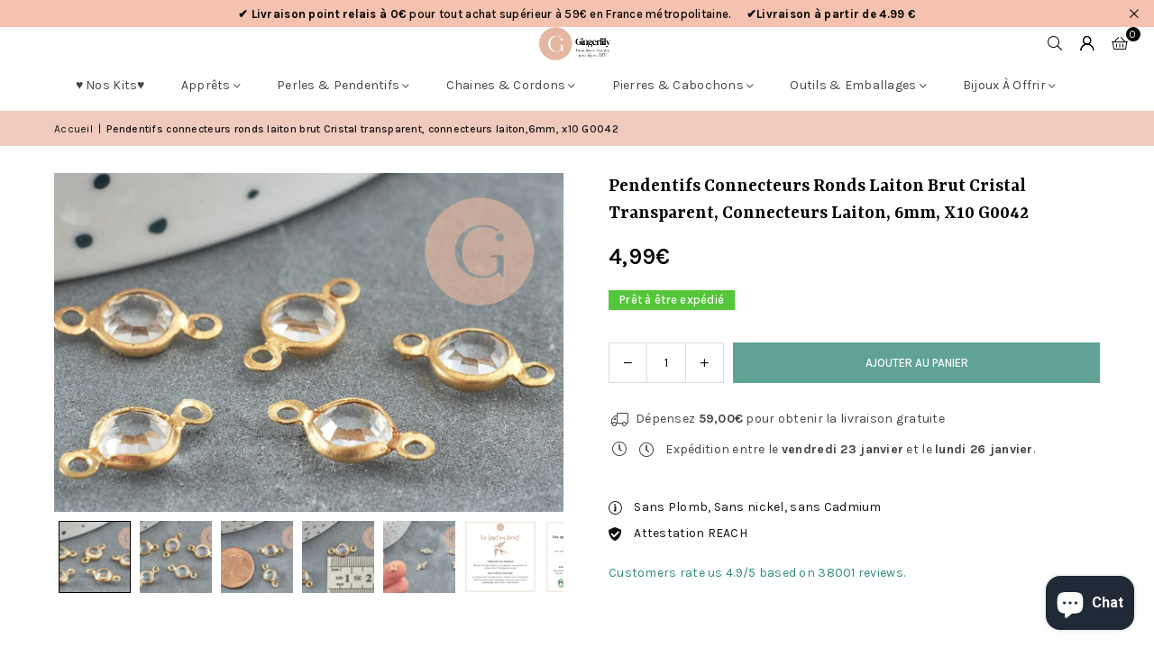

--- FILE ---
content_type: text/html; charset=utf-8
request_url: https://www.gingerlilyperles.fr/products/pendentifs-connecteurs-ronds-laiton-brut-82398
body_size: 85446
content:
<!doctype html>
<html class="no-js" lang="fr" ><head>
	
  <script>
  window.generateInvoice = (orderId, orderName) =>
  {
  	var generate_pdf_url = "https://apps.architechpro.com/shopify/public/pdfgenerator/generatepdf";
  
  	var request = new XMLHttpRequest();
  	request.open('POST', generate_pdf_url, true);
  	request.setRequestHeader('Content-Type', 'application/x-www-form-urlencoded; charset=UTF-8');
  
  	request.onload = function() {
  
  		if (request.status === 200) {
  
  			if (orderName) {
  				var filename = orderName + '.pdf';
  			}
  			else {
  				var filename = 'invoice.pdf';
  			}

            if(/iPhone|iPad|iPod/i.test(navigator.userAgent))
            {
                var link = document.createElement('a');
                link.href = "https://apps.architechpro.com/shopify/public/pdfgenerator/pdfview?download=true&file="+encodeURI(request.response);
                link.target = "_top";
  
                document.body.appendChild(link);
  
                link.click();
            }
            else
            {
                if ((navigator.userAgent.indexOf('Firefox') > -1)) {
    				var link = document.createElement('a');
    				link.href = "data:application/pdf;base64, " + encodeURI(request.response);
    				link.target = "_blank";
    				link.download = filename;
    
    				document.body.appendChild(link);
    
    				link.click();
    			}
                else
                {
                    window.openDocument("data:application/pdf;base64, " + encodeURI(request.response));
                }
            }
  		}
  		else {
  			alert("Error! Something went wrong.");
  		}
  	};

    if(/iPhone|iPad|iPod/i.test(navigator.userAgent))
    {
      request.send("shop=" + Shopify.shop + "&id=" + orderId + "&email=null&multiple=null&fromadmin=true&ver=1&apple=true");
    }
    else
    {
      request.send("shop=" + Shopify.shop + "&id=" + orderId + "&email=null&multiple=null&fromadmin=true&ver=1");
    }
  }
  
  window.openDocument = (base64URL) => {
    var win = window.open();
    win.document.write('<iframe src="' + base64URL + '" frameborder="0" style="border:0; top:0px; left:0px; bottom:0px; right:0px; width:100%; height:100%;" allowfullscreen></iframe>');
  }  
</script>
<meta charset="utf-8"><meta http-equiv="X-UA-Compatible" content="IE=edge,chrome=1"><meta name="viewport" content="width=device-width, initial-scale=1.0"><meta name="theme-color" content="#000"><meta name="format-detection" content="telephone=no"><link rel="canonical" href="https://www.gingerlilyperles.fr/products/pendentifs-connecteurs-ronds-laiton-brut-82398"><link rel="preconnect" href="https://cdn.shopify.com" crossorigin><link rel="dns-prefetch" href="https://www.gingerlilyperles.fr" crossorigin><link rel="dns-prefetch" href="https://gingerlilyfrance.myshopify.com" crossorigin><link rel="preconnect" href="https://fonts.shopifycdn.com" crossorigin><link rel="shortcut icon" href="//www.gingerlilyperles.fr/cdn/shop/files/GingerLily_-_FB_175px-medium_32x32.png?v=1751920754" type="image/png"><link rel="apple-touch-icon-precomposed" type="image/png" sizes="152x152" href="//www.gingerlilyperles.fr/cdn/shop/files/GingerLily_-_FB_180_x_180_small_684f0f90-9307-4ab7-9b6a-1b87b31aa467_152x.jpg?v=1676932319"><title>Pendentifs connecteurs ronds laiton brut Cristal transparent, connecte &ndash; Gingerlily Perles</title><meta name="description" content="Pendentifs connecteurs ronds laiton brut Cristal transparent,fournitures créatives, connecteurs laiton, création bijoux, lot de 10,6mm Craquez pour ce lot de 10 pendentifs connecteur en cristal transparent sur son support en laiton brut Vous pourrez composer de magnifiques sautoirs, bracelet et colliers en utilisant ce"><!-- /snippets/social-meta-tags.liquid --> <meta name="keywords" content="Gingerlily Perles, www.gingerlilyperles.fr" /><meta name="author" content="Gingerlily Perles"><meta property="og:site_name" content="Gingerlily Perles"><meta property="og:url" content="https://www.gingerlilyperles.fr/products/pendentifs-connecteurs-ronds-laiton-brut-82398"><meta property="og:title" content="Pendentifs connecteurs ronds laiton brut Cristal transparent, connecte"><meta property="og:type" content="product"><meta property="og:description" content="Pendentifs connecteurs ronds laiton brut Cristal transparent,fournitures créatives, connecteurs laiton, création bijoux, lot de 10,6mm Craquez pour ce lot de 10 pendentifs connecteur en cristal transparent sur son support en laiton brut Vous pourrez composer de magnifiques sautoirs, bracelet et colliers en utilisant ce"><meta property="og:image" content="http://www.gingerlilyperles.fr/cdn/shop/files/Pendentifs-connecteurs-ronds-laiton-brut-Cristal-transparent-connecteurs-laiton-6mm-x10-G0042.jpg?v=1750119233"><meta property="og:image:secure_url" content="https://www.gingerlilyperles.fr/cdn/shop/files/Pendentifs-connecteurs-ronds-laiton-brut-Cristal-transparent-connecteurs-laiton-6mm-x10-G0042.jpg?v=1750119233"><meta property="og:image:width" content="2000"><meta property="og:image:height" content="1333"><meta property="og:price:amount" content="4,99"><meta property="og:price:currency" content="EUR"><meta name="twitter:card" content="summary_large_image"><meta name="twitter:title" content="Pendentifs connecteurs ronds laiton brut Cristal transparent, connecte"><meta name="twitter:description" content="Pendentifs connecteurs ronds laiton brut Cristal transparent,fournitures créatives, connecteurs laiton, création bijoux, lot de 10,6mm Craquez pour ce lot de 10 pendentifs connecteur en cristal transparent sur son support en laiton brut Vous pourrez composer de magnifiques sautoirs, bracelet et colliers en utilisant ce">
<link rel="preload" as="font" href="//www.gingerlilyperles.fr/cdn/fonts/karla/karla_n4.40497e07df527e6a50e58fb17ef1950c72f3e32c.woff2" type="font/woff2" crossorigin><link rel="preload" as="font" href="//www.gingerlilyperles.fr/cdn/fonts/karla/karla_n7.4358a847d4875593d69cfc3f8cc0b44c17b3ed03.woff2" type="font/woff2" crossorigin><link rel="preload" as="font" href="//www.gingerlilyperles.fr/cdn/fonts/yrsa/yrsa_n4.8a035d93f31ab65ef890d6d2dedd1c82db57e676.woff2" type="font/woff2" crossorigin><link rel="preload" as="font" href="//www.gingerlilyperles.fr/cdn/fonts/yrsa/yrsa_n7.df683c3e5e3ea0d24605d2654453908e1a6777ea.woff2" type="font/woff2" crossorigin><link rel="preload" as="font" href="//www.gingerlilyperles.fr/cdn/fonts/lato/lato_n4.c3b93d431f0091c8be23185e15c9d1fee1e971c5.woff2" type="font/woff2" crossorigin><link rel="preload" as="font" href="//www.gingerlilyperles.fr/cdn/fonts/lato/lato_n7.900f219bc7337bc57a7a2151983f0a4a4d9d5dcf.woff2" type="font/woff2" crossorigin><link rel="preload" as="font" href="//www.gingerlilyperles.fr/cdn/shop/t/43/assets/adorn-icons.woff2?v=51276908559411956971767597888" type="font/woff2" crossorigin><style type="text/css">:root{--ft1:Karla,sans-serif;--ft2:Yrsa,serif;--ft3:Lato,sans-serif;--site_gutter:15px;--grid_gutter:30px;--grid_gutter_sm:15px; --input_height:38px;--input_height_sm:32px;--error:#d20000}*,::after,::before{box-sizing:border-box}article,aside,details,figcaption,figure,footer,header,hgroup,main,menu,nav,section,summary{display:block}body,button,input,select,textarea{font-family:-apple-system,BlinkMacSystemFont,"Segoe UI","Roboto","Oxygen","Ubuntu","Cantarell","Helvetica Neue",sans-serif;-webkit-font-smoothing:antialiased;-webkit-text-size-adjust:100%}a{background-color:transparent}a,a:after,a:before{transition:all .3s ease-in-out}b,strong{font-weight:700;}em{font-style:italic}small{font-size:80%}sub,sup{font-size:75%;line-height:0;position:relative;vertical-align:baseline}sup{top:-.5em}sub{bottom:-.25em}img{max-width:100%;border:0}button,input,optgroup,select,textarea{color:inherit;font:inherit;margin:0;outline:0}button[disabled],input[disabled]{cursor:default}[type=button]::-moz-focus-inner,[type=reset]::-moz-focus-inner,[type=submit]::-moz-focus-inner,button::-moz-focus-inner{border-style:none;padding:0}[type=button]:-moz-focusring,[type=reset]:-moz-focusring,[type=submit]:-moz-focusring,button:-moz-focusring{outline:1px dotted ButtonText}input[type=email],input[type=number],input[type=password],input[type=search]{-webkit-appearance:none;-moz-appearance:none}table{width:100%;border-collapse:collapse;border-spacing:0}td,th{padding:0}textarea{overflow:auto;-webkit-appearance:none;-moz-appearance:none}[tabindex='-1']:focus{outline:0}a,img{outline:0!important;border:0}[role=button],a,button,input,label,select,textarea{touch-action:manipulation}.fl,.flex{display:flex}.fl1,.flex-item{flex:1}.clearfix::after{content:'';display:table;clear:both}.clear{clear:both}.icon__fallback-text,.v-hidden{position:absolute!important;overflow:hidden;clip:rect(0 0 0 0);height:1px;width:1px;margin:-1px;padding:0;border:0}.visibility-hidden{visibility:hidden}.js-focus-hidden:focus{outline:0}.no-js:not(html),.no-js .js{display:none}.no-js .no-js:not(html){display:block}.skip-link:focus{clip:auto;width:auto;height:auto;margin:0;color:#111;background-color:#fff;padding:10px;opacity:1;z-index:10000;transition:none}blockquote{background:#f8f8f8;font-weight:600;font-size:15px;font-style:normal;text-align:center;padding:0 30px;margin:0}.rte blockquote{padding:25px;margin-bottom:20px}blockquote p+cite{margin-top:7.5px}blockquote cite{display:block;font-size:13px;font-style:inherit}code,pre{font-family:Consolas,monospace;font-size:1em}pre{overflow:auto}.rte:last-child{margin-bottom:0}.rte .h1,.rte .h2,.rte .h3,.rte .h4,.rte .h5,.rte .h6,.rte h1,.rte h2,.rte h3,.rte h4,.rte h5,.rte h6{margin-top:15px;margin-bottom:7.5px}.rte .h1:first-child,.rte .h2:first-child,.rte .h3:first-child,.rte .h4:first-child,.rte .h5:first-child,.rte .h6:first-child,.rte h1:first-child,.rte h2:first-child,.rte h3:first-child,.rte h4:first-child,.rte h5:first-child,.rte h6:first-child{margin-top:0}.rte li{margin-bottom:4px;list-style:inherit}.rte li:last-child{margin-bottom:0}.rte-setting{margin-bottom:11.11111px}.rte-setting:last-child{margin-bottom:0}p:last-child{margin-bottom:0}li{list-style:none}.fine-print{font-size:1.07692em;font-style:italic;margin:20px 0}.txt--minor{font-size:80%}.txt--emphasis{font-style:italic}.icon{display:inline-block;width:20px;height:20px;vertical-align:middle;fill:currentColor}.no-svg .icon{display:none}svg.icon:not(.icon--full-color) circle,svg.icon:not(.icon--full-color) ellipse,svg.icon:not(.icon--full-color) g,svg.icon:not(.icon--full-color) line,svg.icon:not(.icon--full-color) path,svg.icon:not(.icon--full-color) polygon,svg.icon:not(.icon--full-color) polyline,svg.icon:not(.icon--full-color) rect,symbol.icon:not(.icon--full-color) circle,symbol.icon:not(.icon--full-color) ellipse,symbol.icon:not(.icon--full-color) g,symbol.icon:not(.icon--full-color) line,symbol.icon:not(.icon--full-color) path,symbol.icon:not(.icon--full-color) polygon,symbol.icon:not(.icon--full-color) polyline,symbol.icon:not(.icon--full-color) rect{fill:inherit;stroke:inherit}.no-svg .icon__fallback-text{position:static!important;overflow:inherit;clip:none;height:auto;width:auto;margin:0}ol,ul{margin:0;padding:0}ol{list-style:decimal}.list--inline{padding:0;margin:0}.list--inline li{display:inline-block;margin-bottom:0;vertical-align:middle}.rte img{height:auto}.rte table{table-layout:fixed}.rte ol,.rte ul{margin:20px 0 30px 30px}.rte ol.list--inline,.rte ul.list--inline{margin-left:0}.rte ul{list-style:disc outside}.rte ul ul{list-style:circle outside}.rte ul ul ul{list-style:square outside}.rte a:not(.btn){padding-bottom:1px}.tc .rte ol,.tc .rte ul,.tc.rte ol,.tc.rte ul{margin-left:0;list-style-position:inside}.rte__table-wrapper{max-width:100%;overflow:auto;-webkit-overflow-scrolling:touch}svg:not(:root){overflow:hidden}.video-wrapper{position:relative;overflow:hidden;max-width:100%;padding-bottom:56.25%;height:0;height:auto}.video-wrapper iframe{position:absolute;top:0;left:0;width:100%;height:100%}form{margin:0}legend{border:0;padding:0}button,input[type=submit],label[for]{cursor:pointer}input[type=text]{-webkit-appearance:none;-moz-appearance:none}[type=checkbox]+label,[type=radio]+label{display:inline-block;margin-bottom:0}textarea{min-height:100px}input[type=checkbox],input[type=radio]{margin:0 5px 0 0;vertical-align:middle}select::-ms-expand{display:none}.label--hidden{position:absolute;height:0;width:0;margin-bottom:0;overflow:hidden;clip:rect(1px,1px,1px,1px)}.form-vertical input,.form-vertical select,.form-vertical textarea{display:block;width:100%}.form-vertical [type=checkbox],.form-vertical [type=radio]{display:inline-block;width:auto;margin-right:5px}.form-vertical .btn,.form-vertical [type=submit]{display:inline-block;width:auto}.grid--table{display:table;table-layout:fixed;width:100%}.grid--table>.gitem{float:none;display:table-cell;vertical-align:middle}.is-transitioning{display:block!important;visibility:visible!important}.mr0{margin:0 !important;}.pd0{ padding:0 !important;}.db{display:block}.dbi{display:inline-block}.dn, .hidden,.btn.loading .txt {display:none}.of_hidden {overflow:hidden}.pa {position:absolute}.pr {position:relative}.l0 {left: 0;}.t0 {top: 0;}.fw-300{font-weight:300}.fw-400{font-weight:400}.fw-500{font-weight:500}.fw-600{font-weight:600}b,strong,.fw-700{font-weight:700}em, .em{font-style:italic}.tt-u{text-transform:uppercase}.tt-l{text-transform:lowercase}.tt-c{text-transform:capitalize}.tt-n{text-transform:none}.list-bullet,.list-arrow,.list-square,.order-list{padding:0 0 15px 15px;}.list-bullet li {list-style:disc; padding:4px 0; }.list-bullet ul, .list-circle ul, .list-arrow ul, .order-list li {padding-left:15px;}.list-square li {list-style:square; padding:4px 0; } .list-arrow li {list-style:disclosure-closed; padding:4px 0; }.order-list li {list-style:decimal; padding:4px 0; }.tdn {text-decoration:none!important}.tdu {text-decoration:underline}.imgFt{position:absolute;top:0;left:0;width:100%;height:100%;object-fit:cover; object-position:center; }.imgFl { display:block; width:100%; height:auto; }.imgWrapper { display:block; margin:auto; }.autoHt { height:auto; }.bgImg { background-size:cover; background-repeat:no-repeat; background-position:center; }.grid-sizer{width:25%; position:absolute}.w_auto {width:auto!important}.h_auto{height:auto}.w_100{width:100%!important}.h_100{height:100%!important}.pd10 {padding:10px;}.grid{display:flex;flex-wrap:wrap;list-style:none;margin:0 -7.5px }.gitem{flex:0 0 auto;padding-left:7.5px;padding-right:7.5px;width:100%}.col-1,.rwcols-1 .gitem, .wd100{width:100%}.col-2,.rwcols-2 .gitem,.wd50{width:50%}.col-3,.rwcols-3 .gitem,.wd33{width:33.33333%}.col-4,.rwcols-4 .gitem,.wd25{width:25%}.col-5,.rwcols-5 .gitem,.wd20{width:20%}.col-6,.rwcols-6 .gitem,.wd16{width:16.66667%}.col-7,.rwcols-7 .gitem,.wd14{width:14.28571%}.col-8,.rwcols-8 .gitem,.wd12{width:12.5%}.col-9,.rwcols-9 .gitem,.wd11{width:11.11111%}.col-10,.rwcols-10 .gitem,.wd10{width:10%}.wd30{width:30%}.wd37{width:37.5%}.wd40{width:40%}.wd60{width:60%}.wd62{width:62.5%}.wd66{width:66.66667%}.wd70{width:70%}.wd75{width:75%}.wd80{width:80%}.wd83{width:83.33333%}.wd87{width:87.5%}.wd90{width:90%}.wd100{width:100%}.show{display:block!important}.hide{display:none!important}.grid-products{margin:0 -0.0px}.grid-products .gitem{padding-left:0.0px;padding-right:0.0px}.f-row{flex-direction:row}.f-col{flex-direction:column}.f-wrap{flex-wrap:wrap}.f-nowrap{flex-wrap:nowrap}.f-jcs{justify-content:flex-start}.f-jce{justify-content:flex-end}.f-jcc{justify-content:center}.f-jcsb{justify-content:space-between}.f-jcsa{justify-content:space-around}.f-jcse{justify-content:space-evenly}.f-ais{align-items:flex-start}.f-aie{align-items:flex-end}.f-aic{align-items:center}.f-aib{align-items:baseline}.f-aist{align-items:stretch}.f-acs{align-content:flex-start}.f-ace{align-content:flex-end}.f-acc{align-content:center}.f-acsb{align-content:space-between}.f-acsa{align-content:space-around}.f-acst{align-content:stretch}.f-asa{align-self:auto}.f-ass{align-self:flex-start}.f-ase{align-self:flex-end}.f-asc{align-self:center}.f-asb{align-self:baseline}.f-asst{align-self:stretch}.order0{order:0}.order1{order:1}.order2{order:2}.order3{order:3}.tl{text-align:left!important}.tc{text-align:center!important}.tr{text-align:right!important}.m_auto{margin-left:auto;margin-right:auto}.ml_auto{margin-left:auto}.mr_auto{margin-right:auto}.m0{margin:0!important}.mt0{margin-top:0!important}.ml0{margin-left:0!important}.mr0{margin-right:0!important}.mb0{margin-bottom:0!important}.ml5{margin-left:5px}.mt5{margin-top:5px}.mr5{margin-right:5px}.mb5{margin-bottom:5px}.ml10{margin-left:10px}.mt10{margin-top:10px}.mr10{margin-right:10px}.mb10{margin-bottom:10px}.ml15{margin-left:15px}.mt15{margin-top:15px}.mr15{margin-right:15px}.mb15{margin-bottom:15px}.ml20{margin-left:20px}.mt20{margin-top:20px!important}.mr20{margin-right:20px}.mb20{margin-bottom:20px}.ml25{margin-left:25px}.mt25{margin-top:25px}.mr25{margin-right:25px}.mb25{margin-bottom:25px}.ml30{margin-left:30px}.mt30{margin-top:30px}.mr30{margin-right:30px}.mb30{margin-bottom:30px}.mb35{margin-bottom:35px}.mb40{margin-bottom:40px}.mb45{margin-bottom:45px}.mb50{margin-bottom:50px}@media (min-width:768px){.col-md-1{width:100%}.col-md-2,.rwcols-md-2 .gitem,.wd50-md{width:50%}.col-md-3,.rwcols-md-3 .gitem,.wd33-md{width:33.33333%}.col-md-4,.rwcols-md-4 .gitem,.wd25-md{width:25%}.col-md-5,.rwcols-md-5 .gitem,.wd20-md{width:20%}.col-md-6,.rwcols-md-6 .gitem,.wd16-md{width:16.66667%}.col-md-7,.rwcols-md-7 .gitem,.wd14-md{width:14.28571%}.col-md-8,.rwcols-md-8 .gitem,.wd12-md{width:12.5%}.col-md-9,.rwcols-md-9 .gitem,.wd11-md{width:11.11111%}.col-md-10,.rwcols-md-10 .gitem,.wd10-md{width:10%}.wd30-md{width:30%}.wd37-md{width:37.5%}.wd40-md{width:40%}.wd60-md{width:60%}.wd62-md{width:62.5%}.wd66-md{width:66.66667%}.wd70-md{width:70%}.wd75-md{width:75%}.wd80-md{width:80%}.wd83-md{width:83.33333%}.wd87-md{width:87.5%}.wd90-md{width:90%}.tl-md{text-align:left!important}.tc-md{text-align:center!important}.tr-md{text-align:right!important}.f-row-md{flex-direction:row}.f-col-md{flex-direction:column}.f-wrap-md{flex-wrap:wrap}.f-nowrap-md{flex-wrap:nowrap}.f-jcs-md{justify-content:flex-start}.f-jce-md{justify-content:flex-end}.f-jcc-md{justify-content:center}.f-jcsb-md{justify-content:space-between}.f-jcsa-md{justify-content:space-around}.f-jcse-md{justify-content:space-evenly}.f-ais-md{align-items:flex-start}.f-aie-md{align-items:flex-end}.f-aic-md{align-items:center}.f-aib-md{align-items:baseline}.f-aist-md{align-items:stretch}.f-acs-md{align-content:flex-start}.f-ace-md{align-content:flex-end}.f-acc-md{align-content:center}.f-acsb-md{align-content:space-between}.f-acsa-md{align-content:space-around}.f-acst-md{align-content:stretch}.f-asa-md{align-self:auto}.f-ass-md{align-self:flex-start}.f-ase-md{align-self:flex-end}.f-asc-md{align-self:center}.f-asb-md{align-self:baseline}.f-asst-md{align-self:stretch}.mb0-md{margin-bottom:0}.mb5-md{margin-bottom:5px}.mb10-md{margin-bottom:10px}.mb15-md{margin-bottom:15px}.mb20-md{margin-bottom:20px}.mb25-md{margin-bottom:25px}.mb30-md{margin-bottom:30px}.mb35-md{margin-bottom:35px}.mb40-md{margin-bottom:40px}.mb45-md{margin-bottom:45px}.mb50-md{margin-bottom:50px}}@media (min-width:1025px){.grid{margin:0 -15px }.gitem{padding-left:15px;padding-right:15px }.col-lg-1{width:100%}.col-lg-2,.rwcols-lg-2 .gitem,.wd50-lg{width:50%}.col-lg-3,.rwcols-lg-3 .gitem,.wd33-lg{width:33.33333%}.col-lg-4,.rwcols-lg-4 .gitem,.wd25-lg{width:25%}.col-lg-5,.rwcols-lg-5 .gitem,.wd20-lg{width:20%}.col-lg-6,.rwcols-lg-6 .gitem,.wd16-lg{width:16.66667%}.col-lg-7,.rwcols-lg-7 .gitem,.wd14-lg{width:14.28571%}.col-lg-8,.rwcols-lg-8 .gitem,.wd12-lg{width:12.5%}.col-lg-9,.rwcols-lg-9 .gitem,.wd11-lg{width:11.11111%}.col-lg-10,.rwcols-lg-10 .gitem,.wd10-lg{width:10%}.wd30-lg{width:30%}.wd37-lg{width:37.5%}.wd40-lg{width:40%}.wd60-lg{width:60%}.wd62-lg{width:62.5%}.wd66-lg{width:66.66667%}.wd70-lg{width:70%}.wd75-lg{width:75%}.wd80-lg{width:80%}.wd83-lg{width:83.33333%}.wd87-lg{width:87.5%}.wd90-lg{width:90%}.show-lg{display:block!important}.hide-lg{display:none!important}.f-row-lg{flex-direction:row}.f-col-lg{flex-direction:column}.f-wrap-lg{flex-wrap:wrap}.f-nowrap-lg{flex-wrap:nowrap}.tl-lg {text-align:left!important}.tc-lg {text-align:center!important}.tr-lg {text-align:right!important}.grid-products{margin:0 -15.0px}.grid-products .gitem{padding-left:15.0px;padding-right:15.0px}}@media (min-width:1280px){.col-xl-1{width:100%}.col-xl-2,.rwcols-xl-2 .gitem,.wd50-xl{width:50%}.col-xl-3,.rwcols-xl-3 .gitem,.wd33-xl{width:33.33333%}.col-xl-4,.rwcols-xl-4 .gitem,.wd25-xl{width:25%}.col-xl-5,.rwcols-xl-5 .gitem,.wd20-xl{width:20%}.col-xl-6,.rwcols-xl-6 .gitem,.wd16-xl{width:16.66667%}.col-xl-7,.rwcols-xl-7 .gitem,.wd14-xl{width:14.28571%}.col-xl-8,.rwcols-xl-8 .gitem,.wd12-xl{width:12.5%}.col-xl-9,.rwcols-xl-9 .gitem,.wd11-xl{width:11.11111%}.col-xl-10,.rwcols-xl-10 .gitem,.wd10-xl{width:10%}.wd30-xl{width:30%}.wd37-xl{width:37.5%}.wd40-xl{width:40%}.wd60-xl{width:60%}.wd62-xl{width:62.5%}.wd66-xl{width:66.66667%}.wd70-xl{width:70%}.wd75-xl{width:75%}.wd80-xl{width:80%}.wd83-xl{width:83.33333%}.wd87-xl{width:87.5%}.wd90-xl{width:90%}.show-xl{display:block!important}.hide-xl{display:none!important}.f-wrap-xl{flex-wrap:wrap}.f-col-xl{flex-direction:column}.tl-xl {text-align:left!important}.tc-xl {text-align:center!important}.tr-xl {text-align:right!important}}@media only screen and (min-width:768px) and (max-width:1024px){.show-md{display:block!important}.hide-md{display:none!important}}@media only screen and (max-width:767px){.show-sm{display:block!important}.hide-sm{display:none!important}}@font-face{font-family:Adorn-Icons;src:url("//www.gingerlilyperles.fr/cdn/shop/t/43/assets/adorn-icons.woff2?v=51276908559411956971767597888") format('woff2'),url("//www.gingerlilyperles.fr/cdn/shop/t/43/assets/adorn-icons.woff?v=74340402737950993131767597887") format('woff');font-weight:400;font-style:normal;font-display:swap}.at{font:normal normal normal 15px/1 Adorn-Icons;speak:none;text-transform:none;display:inline-block;vertical-align:middle;text-rendering:auto;-webkit-font-smoothing:antialiased;-moz-osx-font-smoothing:grayscale}@font-face {font-family: Karla;font-weight: 300;font-style: normal;font-display: swap;src: url("//www.gingerlilyperles.fr/cdn/fonts/karla/karla_n3.f7dc1a43fe7705188329bd9a5b672565b62caa55.woff2") format("woff2"), url("//www.gingerlilyperles.fr/cdn/fonts/karla/karla_n3.f54b0d52b91dc25f449929e75e47b6984ea8b078.woff") format("woff");}@font-face {font-family: Karla;font-weight: 400;font-style: normal;font-display: swap;src: url("//www.gingerlilyperles.fr/cdn/fonts/karla/karla_n4.40497e07df527e6a50e58fb17ef1950c72f3e32c.woff2") format("woff2"), url("//www.gingerlilyperles.fr/cdn/fonts/karla/karla_n4.e9f6f9de321061073c6bfe03c28976ba8ce6ee18.woff") format("woff");}@font-face {font-family: Karla;font-weight: 500;font-style: normal;font-display: swap;src: url("//www.gingerlilyperles.fr/cdn/fonts/karla/karla_n5.0f2c50ba88af8c39d2756f2fc9dfccf18f808828.woff2") format("woff2"), url("//www.gingerlilyperles.fr/cdn/fonts/karla/karla_n5.88d3e57f788ee4a41fa11fc99b9881ce077acdc2.woff") format("woff");}@font-face {font-family: Karla;font-weight: 600;font-style: normal;font-display: swap;src: url("//www.gingerlilyperles.fr/cdn/fonts/karla/karla_n6.11d2ca9baa9358585c001bdea96cf4efec1c541a.woff2") format("woff2"), url("//www.gingerlilyperles.fr/cdn/fonts/karla/karla_n6.f61bdbc760ad3ce235abbf92fc104026b8312806.woff") format("woff");}@font-face {font-family: Karla;font-weight: 700;font-style: normal;font-display: swap;src: url("//www.gingerlilyperles.fr/cdn/fonts/karla/karla_n7.4358a847d4875593d69cfc3f8cc0b44c17b3ed03.woff2") format("woff2"), url("//www.gingerlilyperles.fr/cdn/fonts/karla/karla_n7.96e322f6d76ce794f25fa29e55d6997c3fb656b6.woff") format("woff");}@font-face {font-family: Yrsa;font-weight: 300;font-style: normal;font-display: swap;src: url("//www.gingerlilyperles.fr/cdn/fonts/yrsa/yrsa_n3.cacf03d1b64f4989789f9ff08c63f0838dde29ee.woff2") format("woff2"), url("//www.gingerlilyperles.fr/cdn/fonts/yrsa/yrsa_n3.23a08db36d81bc530bbe52ffa99914755046aa62.woff") format("woff");}@font-face {font-family: Yrsa;font-weight: 400;font-style: normal;font-display: swap;src: url("//www.gingerlilyperles.fr/cdn/fonts/yrsa/yrsa_n4.8a035d93f31ab65ef890d6d2dedd1c82db57e676.woff2") format("woff2"), url("//www.gingerlilyperles.fr/cdn/fonts/yrsa/yrsa_n4.d2d30a439f80b666c7c4e464d6c72b5987e5ff0f.woff") format("woff");}@font-face {font-family: Yrsa;font-weight: 500;font-style: normal;font-display: swap;src: url("//www.gingerlilyperles.fr/cdn/fonts/yrsa/yrsa_n5.b1cee355eae0d66d508fe3d476a183d0dfcc731b.woff2") format("woff2"), url("//www.gingerlilyperles.fr/cdn/fonts/yrsa/yrsa_n5.3214bb01649d8789edb49e0e8efd6374cf4958a0.woff") format("woff");}@font-face {font-family: Yrsa;font-weight: 600;font-style: normal;font-display: swap;src: url("//www.gingerlilyperles.fr/cdn/fonts/yrsa/yrsa_n6.6eb3de22106ce4bdbf7daf4a12c72d7822a67fa5.woff2") format("woff2"), url("//www.gingerlilyperles.fr/cdn/fonts/yrsa/yrsa_n6.393880a031c25efd9a59ed7367928b84c5a786cc.woff") format("woff");}@font-face {font-family: Yrsa;font-weight: 700;font-style: normal;font-display: swap;src: url("//www.gingerlilyperles.fr/cdn/fonts/yrsa/yrsa_n7.df683c3e5e3ea0d24605d2654453908e1a6777ea.woff2") format("woff2"), url("//www.gingerlilyperles.fr/cdn/fonts/yrsa/yrsa_n7.b7a7510dfa19f86aa0483d771d87db0c8afc5742.woff") format("woff");}@font-face {font-family: Lato;font-weight: 300;font-style: normal;font-display: swap;src: url("//www.gingerlilyperles.fr/cdn/fonts/lato/lato_n3.a7080ececf6191f1dd5b0cb021691ca9b855c876.woff2") format("woff2"), url("//www.gingerlilyperles.fr/cdn/fonts/lato/lato_n3.61e34b2ff7341f66543eb08e8c47eef9e1cde558.woff") format("woff");}@font-face {font-family: Lato;font-weight: 400;font-style: normal;font-display: swap;src: url("//www.gingerlilyperles.fr/cdn/fonts/lato/lato_n4.c3b93d431f0091c8be23185e15c9d1fee1e971c5.woff2") format("woff2"), url("//www.gingerlilyperles.fr/cdn/fonts/lato/lato_n4.d5c00c781efb195594fd2fd4ad04f7882949e327.woff") format("woff");}@font-face {font-family: Lato;font-weight: 500;font-style: normal;font-display: swap;src: url("//www.gingerlilyperles.fr/cdn/fonts/lato/lato_n5.b2fec044fbe05725e71d90882e5f3b21dae2efbd.woff2") format("woff2"), url("//www.gingerlilyperles.fr/cdn/fonts/lato/lato_n5.f25a9a5c73ff9372e69074488f99e8ac702b5447.woff") format("woff");}@font-face {font-family: Lato;font-weight: 600;font-style: normal;font-display: swap;src: url("//www.gingerlilyperles.fr/cdn/fonts/lato/lato_n6.38d0e3b23b74a60f769c51d1df73fac96c580d59.woff2") format("woff2"), url("//www.gingerlilyperles.fr/cdn/fonts/lato/lato_n6.3365366161bdcc36a3f97cfbb23954d8c4bf4079.woff") format("woff");}@font-face {font-family: Lato;font-weight: 700;font-style: normal;font-display: swap;src: url("//www.gingerlilyperles.fr/cdn/fonts/lato/lato_n7.900f219bc7337bc57a7a2151983f0a4a4d9d5dcf.woff2") format("woff2"), url("//www.gingerlilyperles.fr/cdn/fonts/lato/lato_n7.a55c60751adcc35be7c4f8a0313f9698598612ee.woff") format("woff");}.page-width { margin:0 auto; padding-left:15px; padding-right:15px; max-width:1400px; }.fullwidth, .breadcrumbs.fullwidth { max-width:100%; padding-left:10px; padding-right:10px; }.template-product .fullwidth.npd .product-single__meta{ padding: 0 20px;}@media only screen and (min-width:766px) { .page-width { padding-left:20px; padding-right:20px; }.fullwidth, .breadcrumbs.fullwidth { padding-left:15px; padding-right:15px; }.template-product .fullwidth.npd:not(.style6) .product-single__meta{ padding-right:30px}}@media only screen and (min-width:1280px){.fullwidth, .breadcrumbs.fullwidth { padding-left:55px; padding-right:55px; }.template-product .fullwidth.npd:not(.style6) .product-single__meta{ padding-right:55px;}}.fullwidth.npd { padding-left:0; padding-right:0; }.fs10 { font-size:10px;}.fs12 { font-size:12px;}.fs14 { font-size:14px;}.fs16 { font-size:16px;}.fs18 { font-size:18px;}.fs20 { font-size:20px;}.fs22 { font-size:22px;}.fs24 { font-size:24px;}.fs26 { font-size:26px;}.fs28 { font-size:28px;}.fs30 { font-size:30px;}</style><link rel="stylesheet" href="//www.gingerlilyperles.fr/cdn/shop/t/43/assets/theme.css?v=90351909259945949071767597973" type="text/css" media="all">    <script src="//www.gingerlilyperles.fr/cdn/shop/t/43/assets/lazysizes.js?v=103082535952790022801767597905" async></script>  <script src="//www.gingerlilyperles.fr/cdn/shop/t/43/assets/jquery.min.js?v=115860211936397945481767597902"defer="defer"></script><script>var theme = {strings:{showMore:"Voir plus",showLess:"Afficher moins"},mlcurrency:false,moneyFormat:"{{amount_with_comma_separator}}€",shopCurrency:"EUR",autoCurrencies:true,CurrencyFormat:'money_format',ajax_cart:true,fixedHeader:true,animation:false,animationMobile:true,searchresult:"Voir tous les résultats",wlAvailable:"Disponible dans la liste de souhaits",rtl:false,};document.documentElement.className = document.documentElement.className.replace('no-js', 'js');        var alpha = "Abcdefghijklmnopqrstuvwxyz".split(""), thm = alpha[0]+alpha[21]+alpha[14]+alpha[13]+alpha[4], shpeml = 'contact@gingerlily.fr', dmn = window.location.hostname;        window.lazySizesConfig = window.lazySizesConfig || {};window.lazySizesConfig.loadMode = 1;      window.lazySizesConfig.loadHidden = false;        window.shopUrl = 'https://www.gingerlilyperles.fr';      window.routes = {        cart_add_url: '/cart/add',        cart_change_url: '/cart/change',        cart_update_url: '/cart/update',        cart_url: '/cart',        predictive_search_url: '/search/suggest'      };      window.cartStrings = {        error: `Erreur`,        quantityError: `Vous pouvez seulement ajouter  à votre panier`      };      window.variantStrings = {addToCart: `Ajouter au panier`,preOrder: `Pré-commander`,soldOut: `Épuisé`,unavailable: `Non disponible`,unavailable_with_option: `Translation missing: fr.products.product.value_unavailable`,};</script><script src="//www.gingerlilyperles.fr/cdn/shop/t/43/assets/vendor.js?v=175121317203878727231767597943" defer="defer"></script>  
  <script>window.performance && window.performance.mark && window.performance.mark('shopify.content_for_header.start');</script><meta name="google-site-verification" content="h8iV6pkj_J2pejrRmb9a4NsffBfS361RjkHBQludRNg">
<meta id="shopify-digital-wallet" name="shopify-digital-wallet" content="/28853764180/digital_wallets/dialog">
<meta name="shopify-checkout-api-token" content="424c62dfdfa778b09bb86d8ab4c0b6fd">
<meta id="in-context-paypal-metadata" data-shop-id="28853764180" data-venmo-supported="false" data-environment="production" data-locale="fr_FR" data-paypal-v4="true" data-currency="EUR">
<link rel="alternate" hreflang="x-default" href="https://www.gingerlilyperles.fr/products/pendentifs-connecteurs-ronds-laiton-brut-82398">
<link rel="alternate" hreflang="fr" href="https://www.gingerlilyperles.fr/products/pendentifs-connecteurs-ronds-laiton-brut-82398">
<link rel="alternate" hreflang="es" href="https://www.gingerlilyperles.fr/es/products/pendentifs-connecteurs-ronds-laiton-brut-82398">
<link rel="alternate" hreflang="en" href="https://www.gingerlilyperles.fr/en/products/pendentifs-connecteurs-ronds-laiton-brut-82398">
<link rel="alternate" hreflang="en-US" href="https://www.gingerlilybeads.com/products/pendentifs-connecteurs-ronds-laiton-brut-82398">
<link rel="alternate" hreflang="es-US" href="https://www.gingerlilybeads.com/es/products/pendentifs-connecteurs-ronds-laiton-brut-82398">
<link rel="alternate" hreflang="es-AI" href="https://www.gingerlily.es/products/pendentifs-connecteurs-ronds-laiton-brut-82398">
<link rel="alternate" hreflang="en-AI" href="https://www.gingerlily.es/en/products/pendentifs-connecteurs-ronds-laiton-brut-82398">
<link rel="alternate" hreflang="es-AG" href="https://www.gingerlily.es/products/pendentifs-connecteurs-ronds-laiton-brut-82398">
<link rel="alternate" hreflang="en-AG" href="https://www.gingerlily.es/en/products/pendentifs-connecteurs-ronds-laiton-brut-82398">
<link rel="alternate" hreflang="es-AW" href="https://www.gingerlily.es/products/pendentifs-connecteurs-ronds-laiton-brut-82398">
<link rel="alternate" hreflang="en-AW" href="https://www.gingerlily.es/en/products/pendentifs-connecteurs-ronds-laiton-brut-82398">
<link rel="alternate" hreflang="es-BS" href="https://www.gingerlily.es/products/pendentifs-connecteurs-ronds-laiton-brut-82398">
<link rel="alternate" hreflang="en-BS" href="https://www.gingerlily.es/en/products/pendentifs-connecteurs-ronds-laiton-brut-82398">
<link rel="alternate" hreflang="es-BB" href="https://www.gingerlily.es/products/pendentifs-connecteurs-ronds-laiton-brut-82398">
<link rel="alternate" hreflang="en-BB" href="https://www.gingerlily.es/en/products/pendentifs-connecteurs-ronds-laiton-brut-82398">
<link rel="alternate" hreflang="es-BZ" href="https://www.gingerlily.es/products/pendentifs-connecteurs-ronds-laiton-brut-82398">
<link rel="alternate" hreflang="en-BZ" href="https://www.gingerlily.es/en/products/pendentifs-connecteurs-ronds-laiton-brut-82398">
<link rel="alternate" hreflang="es-BM" href="https://www.gingerlily.es/products/pendentifs-connecteurs-ronds-laiton-brut-82398">
<link rel="alternate" hreflang="en-BM" href="https://www.gingerlily.es/en/products/pendentifs-connecteurs-ronds-laiton-brut-82398">
<link rel="alternate" hreflang="es-CR" href="https://www.gingerlily.es/products/pendentifs-connecteurs-ronds-laiton-brut-82398">
<link rel="alternate" hreflang="en-CR" href="https://www.gingerlily.es/en/products/pendentifs-connecteurs-ronds-laiton-brut-82398">
<link rel="alternate" hreflang="es-CW" href="https://www.gingerlily.es/products/pendentifs-connecteurs-ronds-laiton-brut-82398">
<link rel="alternate" hreflang="en-CW" href="https://www.gingerlily.es/en/products/pendentifs-connecteurs-ronds-laiton-brut-82398">
<link rel="alternate" hreflang="es-DM" href="https://www.gingerlily.es/products/pendentifs-connecteurs-ronds-laiton-brut-82398">
<link rel="alternate" hreflang="en-DM" href="https://www.gingerlily.es/en/products/pendentifs-connecteurs-ronds-laiton-brut-82398">
<link rel="alternate" hreflang="es-SV" href="https://www.gingerlily.es/products/pendentifs-connecteurs-ronds-laiton-brut-82398">
<link rel="alternate" hreflang="en-SV" href="https://www.gingerlily.es/en/products/pendentifs-connecteurs-ronds-laiton-brut-82398">
<link rel="alternate" hreflang="es-GD" href="https://www.gingerlily.es/products/pendentifs-connecteurs-ronds-laiton-brut-82398">
<link rel="alternate" hreflang="en-GD" href="https://www.gingerlily.es/en/products/pendentifs-connecteurs-ronds-laiton-brut-82398">
<link rel="alternate" hreflang="es-GT" href="https://www.gingerlily.es/products/pendentifs-connecteurs-ronds-laiton-brut-82398">
<link rel="alternate" hreflang="en-GT" href="https://www.gingerlily.es/en/products/pendentifs-connecteurs-ronds-laiton-brut-82398">
<link rel="alternate" hreflang="es-HT" href="https://www.gingerlily.es/products/pendentifs-connecteurs-ronds-laiton-brut-82398">
<link rel="alternate" hreflang="en-HT" href="https://www.gingerlily.es/en/products/pendentifs-connecteurs-ronds-laiton-brut-82398">
<link rel="alternate" hreflang="es-HN" href="https://www.gingerlily.es/products/pendentifs-connecteurs-ronds-laiton-brut-82398">
<link rel="alternate" hreflang="en-HN" href="https://www.gingerlily.es/en/products/pendentifs-connecteurs-ronds-laiton-brut-82398">
<link rel="alternate" hreflang="es-KY" href="https://www.gingerlily.es/products/pendentifs-connecteurs-ronds-laiton-brut-82398">
<link rel="alternate" hreflang="en-KY" href="https://www.gingerlily.es/en/products/pendentifs-connecteurs-ronds-laiton-brut-82398">
<link rel="alternate" hreflang="es-UM" href="https://www.gingerlily.es/products/pendentifs-connecteurs-ronds-laiton-brut-82398">
<link rel="alternate" hreflang="en-UM" href="https://www.gingerlily.es/en/products/pendentifs-connecteurs-ronds-laiton-brut-82398">
<link rel="alternate" hreflang="es-TC" href="https://www.gingerlily.es/products/pendentifs-connecteurs-ronds-laiton-brut-82398">
<link rel="alternate" hreflang="en-TC" href="https://www.gingerlily.es/en/products/pendentifs-connecteurs-ronds-laiton-brut-82398">
<link rel="alternate" hreflang="es-VG" href="https://www.gingerlily.es/products/pendentifs-connecteurs-ronds-laiton-brut-82398">
<link rel="alternate" hreflang="en-VG" href="https://www.gingerlily.es/en/products/pendentifs-connecteurs-ronds-laiton-brut-82398">
<link rel="alternate" hreflang="es-JM" href="https://www.gingerlily.es/products/pendentifs-connecteurs-ronds-laiton-brut-82398">
<link rel="alternate" hreflang="en-JM" href="https://www.gingerlily.es/en/products/pendentifs-connecteurs-ronds-laiton-brut-82398">
<link rel="alternate" hreflang="es-MQ" href="https://www.gingerlily.es/products/pendentifs-connecteurs-ronds-laiton-brut-82398">
<link rel="alternate" hreflang="en-MQ" href="https://www.gingerlily.es/en/products/pendentifs-connecteurs-ronds-laiton-brut-82398">
<link rel="alternate" hreflang="es-MS" href="https://www.gingerlily.es/products/pendentifs-connecteurs-ronds-laiton-brut-82398">
<link rel="alternate" hreflang="en-MS" href="https://www.gingerlily.es/en/products/pendentifs-connecteurs-ronds-laiton-brut-82398">
<link rel="alternate" hreflang="es-NI" href="https://www.gingerlily.es/products/pendentifs-connecteurs-ronds-laiton-brut-82398">
<link rel="alternate" hreflang="en-NI" href="https://www.gingerlily.es/en/products/pendentifs-connecteurs-ronds-laiton-brut-82398">
<link rel="alternate" hreflang="es-PA" href="https://www.gingerlily.es/products/pendentifs-connecteurs-ronds-laiton-brut-82398">
<link rel="alternate" hreflang="en-PA" href="https://www.gingerlily.es/en/products/pendentifs-connecteurs-ronds-laiton-brut-82398">
<link rel="alternate" hreflang="es-DO" href="https://www.gingerlily.es/products/pendentifs-connecteurs-ronds-laiton-brut-82398">
<link rel="alternate" hreflang="en-DO" href="https://www.gingerlily.es/en/products/pendentifs-connecteurs-ronds-laiton-brut-82398">
<link rel="alternate" hreflang="es-KN" href="https://www.gingerlily.es/products/pendentifs-connecteurs-ronds-laiton-brut-82398">
<link rel="alternate" hreflang="en-KN" href="https://www.gingerlily.es/en/products/pendentifs-connecteurs-ronds-laiton-brut-82398">
<link rel="alternate" hreflang="es-SX" href="https://www.gingerlily.es/products/pendentifs-connecteurs-ronds-laiton-brut-82398">
<link rel="alternate" hreflang="en-SX" href="https://www.gingerlily.es/en/products/pendentifs-connecteurs-ronds-laiton-brut-82398">
<link rel="alternate" hreflang="es-VC" href="https://www.gingerlily.es/products/pendentifs-connecteurs-ronds-laiton-brut-82398">
<link rel="alternate" hreflang="en-VC" href="https://www.gingerlily.es/en/products/pendentifs-connecteurs-ronds-laiton-brut-82398">
<link rel="alternate" hreflang="es-LC" href="https://www.gingerlily.es/products/pendentifs-connecteurs-ronds-laiton-brut-82398">
<link rel="alternate" hreflang="en-LC" href="https://www.gingerlily.es/en/products/pendentifs-connecteurs-ronds-laiton-brut-82398">
<link rel="alternate" hreflang="es-TT" href="https://www.gingerlily.es/products/pendentifs-connecteurs-ronds-laiton-brut-82398">
<link rel="alternate" hreflang="en-TT" href="https://www.gingerlily.es/en/products/pendentifs-connecteurs-ronds-laiton-brut-82398">
<link rel="alternate" hreflang="es-ES" href="https://www.gingerlily.es/products/pendentifs-connecteurs-ronds-laiton-brut-82398">
<link rel="alternate" hreflang="en-ES" href="https://www.gingerlily.es/en/products/pendentifs-connecteurs-ronds-laiton-brut-82398">
<link rel="alternate" hreflang="es-AR" href="https://www.gingerlily.es/products/pendentifs-connecteurs-ronds-laiton-brut-82398">
<link rel="alternate" hreflang="en-AR" href="https://www.gingerlily.es/en/products/pendentifs-connecteurs-ronds-laiton-brut-82398">
<link rel="alternate" hreflang="es-BO" href="https://www.gingerlily.es/products/pendentifs-connecteurs-ronds-laiton-brut-82398">
<link rel="alternate" hreflang="en-BO" href="https://www.gingerlily.es/en/products/pendentifs-connecteurs-ronds-laiton-brut-82398">
<link rel="alternate" hreflang="es-BR" href="https://www.gingerlily.es/products/pendentifs-connecteurs-ronds-laiton-brut-82398">
<link rel="alternate" hreflang="en-BR" href="https://www.gingerlily.es/en/products/pendentifs-connecteurs-ronds-laiton-brut-82398">
<link rel="alternate" hreflang="es-CL" href="https://www.gingerlily.es/products/pendentifs-connecteurs-ronds-laiton-brut-82398">
<link rel="alternate" hreflang="en-CL" href="https://www.gingerlily.es/en/products/pendentifs-connecteurs-ronds-laiton-brut-82398">
<link rel="alternate" hreflang="es-CO" href="https://www.gingerlily.es/products/pendentifs-connecteurs-ronds-laiton-brut-82398">
<link rel="alternate" hreflang="en-CO" href="https://www.gingerlily.es/en/products/pendentifs-connecteurs-ronds-laiton-brut-82398">
<link rel="alternate" hreflang="es-EC" href="https://www.gingerlily.es/products/pendentifs-connecteurs-ronds-laiton-brut-82398">
<link rel="alternate" hreflang="en-EC" href="https://www.gingerlily.es/en/products/pendentifs-connecteurs-ronds-laiton-brut-82398">
<link rel="alternate" hreflang="es-GY" href="https://www.gingerlily.es/products/pendentifs-connecteurs-ronds-laiton-brut-82398">
<link rel="alternate" hreflang="en-GY" href="https://www.gingerlily.es/en/products/pendentifs-connecteurs-ronds-laiton-brut-82398">
<link rel="alternate" hreflang="es-GF" href="https://www.gingerlily.es/products/pendentifs-connecteurs-ronds-laiton-brut-82398">
<link rel="alternate" hreflang="en-GF" href="https://www.gingerlily.es/en/products/pendentifs-connecteurs-ronds-laiton-brut-82398">
<link rel="alternate" hreflang="es-FK" href="https://www.gingerlily.es/products/pendentifs-connecteurs-ronds-laiton-brut-82398">
<link rel="alternate" hreflang="en-FK" href="https://www.gingerlily.es/en/products/pendentifs-connecteurs-ronds-laiton-brut-82398">
<link rel="alternate" hreflang="es-PY" href="https://www.gingerlily.es/products/pendentifs-connecteurs-ronds-laiton-brut-82398">
<link rel="alternate" hreflang="en-PY" href="https://www.gingerlily.es/en/products/pendentifs-connecteurs-ronds-laiton-brut-82398">
<link rel="alternate" hreflang="es-BQ" href="https://www.gingerlily.es/products/pendentifs-connecteurs-ronds-laiton-brut-82398">
<link rel="alternate" hreflang="en-BQ" href="https://www.gingerlily.es/en/products/pendentifs-connecteurs-ronds-laiton-brut-82398">
<link rel="alternate" hreflang="es-PE" href="https://www.gingerlily.es/products/pendentifs-connecteurs-ronds-laiton-brut-82398">
<link rel="alternate" hreflang="en-PE" href="https://www.gingerlily.es/en/products/pendentifs-connecteurs-ronds-laiton-brut-82398">
<link rel="alternate" hreflang="es-SR" href="https://www.gingerlily.es/products/pendentifs-connecteurs-ronds-laiton-brut-82398">
<link rel="alternate" hreflang="en-SR" href="https://www.gingerlily.es/en/products/pendentifs-connecteurs-ronds-laiton-brut-82398">
<link rel="alternate" hreflang="es-UY" href="https://www.gingerlily.es/products/pendentifs-connecteurs-ronds-laiton-brut-82398">
<link rel="alternate" hreflang="en-UY" href="https://www.gingerlily.es/en/products/pendentifs-connecteurs-ronds-laiton-brut-82398">
<link rel="alternate" hreflang="es-VE" href="https://www.gingerlily.es/products/pendentifs-connecteurs-ronds-laiton-brut-82398">
<link rel="alternate" hreflang="en-VE" href="https://www.gingerlily.es/en/products/pendentifs-connecteurs-ronds-laiton-brut-82398">
<link rel="alternate" type="application/json+oembed" href="https://www.gingerlilyperles.fr/products/pendentifs-connecteurs-ronds-laiton-brut-82398.oembed">
<script async="async" src="/checkouts/internal/preloads.js?locale=fr-FR"></script>
<link rel="preconnect" href="https://shop.app" crossorigin="anonymous">
<script async="async" src="https://shop.app/checkouts/internal/preloads.js?locale=fr-FR&shop_id=28853764180" crossorigin="anonymous"></script>
<script id="apple-pay-shop-capabilities" type="application/json">{"shopId":28853764180,"countryCode":"FR","currencyCode":"EUR","merchantCapabilities":["supports3DS"],"merchantId":"gid:\/\/shopify\/Shop\/28853764180","merchantName":"Gingerlily Perles","requiredBillingContactFields":["postalAddress","email","phone"],"requiredShippingContactFields":["postalAddress","email","phone"],"shippingType":"shipping","supportedNetworks":["visa","masterCard","amex","maestro"],"total":{"type":"pending","label":"Gingerlily Perles","amount":"1.00"},"shopifyPaymentsEnabled":true,"supportsSubscriptions":true}</script>
<script id="shopify-features" type="application/json">{"accessToken":"424c62dfdfa778b09bb86d8ab4c0b6fd","betas":["rich-media-storefront-analytics"],"domain":"www.gingerlilyperles.fr","predictiveSearch":true,"shopId":28853764180,"locale":"fr"}</script>
<script>var Shopify = Shopify || {};
Shopify.shop = "gingerlilyfrance.myshopify.com";
Shopify.locale = "fr";
Shopify.currency = {"active":"EUR","rate":"1.0"};
Shopify.country = "FR";
Shopify.theme = {"name":"Copie de avone-install-v5-5-0new-JANV2026","id":186828456262,"schema_name":"Avone","schema_version":"5.5.0","theme_store_id":null,"role":"main"};
Shopify.theme.handle = "null";
Shopify.theme.style = {"id":null,"handle":null};
Shopify.cdnHost = "www.gingerlilyperles.fr/cdn";
Shopify.routes = Shopify.routes || {};
Shopify.routes.root = "/";</script>
<script type="module">!function(o){(o.Shopify=o.Shopify||{}).modules=!0}(window);</script>
<script>!function(o){function n(){var o=[];function n(){o.push(Array.prototype.slice.apply(arguments))}return n.q=o,n}var t=o.Shopify=o.Shopify||{};t.loadFeatures=n(),t.autoloadFeatures=n()}(window);</script>
<script>
  window.ShopifyPay = window.ShopifyPay || {};
  window.ShopifyPay.apiHost = "shop.app\/pay";
  window.ShopifyPay.redirectState = null;
</script>
<script id="shop-js-analytics" type="application/json">{"pageType":"product"}</script>
<script defer="defer" async type="module" src="//www.gingerlilyperles.fr/cdn/shopifycloud/shop-js/modules/v2/client.init-shop-cart-sync_BcDpqI9l.fr.esm.js"></script>
<script defer="defer" async type="module" src="//www.gingerlilyperles.fr/cdn/shopifycloud/shop-js/modules/v2/chunk.common_a1Rf5Dlz.esm.js"></script>
<script defer="defer" async type="module" src="//www.gingerlilyperles.fr/cdn/shopifycloud/shop-js/modules/v2/chunk.modal_Djra7sW9.esm.js"></script>
<script type="module">
  await import("//www.gingerlilyperles.fr/cdn/shopifycloud/shop-js/modules/v2/client.init-shop-cart-sync_BcDpqI9l.fr.esm.js");
await import("//www.gingerlilyperles.fr/cdn/shopifycloud/shop-js/modules/v2/chunk.common_a1Rf5Dlz.esm.js");
await import("//www.gingerlilyperles.fr/cdn/shopifycloud/shop-js/modules/v2/chunk.modal_Djra7sW9.esm.js");

  window.Shopify.SignInWithShop?.initShopCartSync?.({"fedCMEnabled":true,"windoidEnabled":true});

</script>
<script>
  window.Shopify = window.Shopify || {};
  if (!window.Shopify.featureAssets) window.Shopify.featureAssets = {};
  window.Shopify.featureAssets['shop-js'] = {"shop-cart-sync":["modules/v2/client.shop-cart-sync_BLrx53Hf.fr.esm.js","modules/v2/chunk.common_a1Rf5Dlz.esm.js","modules/v2/chunk.modal_Djra7sW9.esm.js"],"init-fed-cm":["modules/v2/client.init-fed-cm_C8SUwJ8U.fr.esm.js","modules/v2/chunk.common_a1Rf5Dlz.esm.js","modules/v2/chunk.modal_Djra7sW9.esm.js"],"shop-cash-offers":["modules/v2/client.shop-cash-offers_BBp_MjBM.fr.esm.js","modules/v2/chunk.common_a1Rf5Dlz.esm.js","modules/v2/chunk.modal_Djra7sW9.esm.js"],"shop-login-button":["modules/v2/client.shop-login-button_Dw6kG_iO.fr.esm.js","modules/v2/chunk.common_a1Rf5Dlz.esm.js","modules/v2/chunk.modal_Djra7sW9.esm.js"],"pay-button":["modules/v2/client.pay-button_BJDaAh68.fr.esm.js","modules/v2/chunk.common_a1Rf5Dlz.esm.js","modules/v2/chunk.modal_Djra7sW9.esm.js"],"shop-button":["modules/v2/client.shop-button_DBWL94V3.fr.esm.js","modules/v2/chunk.common_a1Rf5Dlz.esm.js","modules/v2/chunk.modal_Djra7sW9.esm.js"],"avatar":["modules/v2/client.avatar_BTnouDA3.fr.esm.js"],"init-windoid":["modules/v2/client.init-windoid_77FSIiws.fr.esm.js","modules/v2/chunk.common_a1Rf5Dlz.esm.js","modules/v2/chunk.modal_Djra7sW9.esm.js"],"init-shop-for-new-customer-accounts":["modules/v2/client.init-shop-for-new-customer-accounts_QoC3RJm9.fr.esm.js","modules/v2/client.shop-login-button_Dw6kG_iO.fr.esm.js","modules/v2/chunk.common_a1Rf5Dlz.esm.js","modules/v2/chunk.modal_Djra7sW9.esm.js"],"init-shop-email-lookup-coordinator":["modules/v2/client.init-shop-email-lookup-coordinator_D4ioGzPw.fr.esm.js","modules/v2/chunk.common_a1Rf5Dlz.esm.js","modules/v2/chunk.modal_Djra7sW9.esm.js"],"init-shop-cart-sync":["modules/v2/client.init-shop-cart-sync_BcDpqI9l.fr.esm.js","modules/v2/chunk.common_a1Rf5Dlz.esm.js","modules/v2/chunk.modal_Djra7sW9.esm.js"],"shop-toast-manager":["modules/v2/client.shop-toast-manager_B-eIbpHW.fr.esm.js","modules/v2/chunk.common_a1Rf5Dlz.esm.js","modules/v2/chunk.modal_Djra7sW9.esm.js"],"init-customer-accounts":["modules/v2/client.init-customer-accounts_BcBSUbIK.fr.esm.js","modules/v2/client.shop-login-button_Dw6kG_iO.fr.esm.js","modules/v2/chunk.common_a1Rf5Dlz.esm.js","modules/v2/chunk.modal_Djra7sW9.esm.js"],"init-customer-accounts-sign-up":["modules/v2/client.init-customer-accounts-sign-up_DvG__VHD.fr.esm.js","modules/v2/client.shop-login-button_Dw6kG_iO.fr.esm.js","modules/v2/chunk.common_a1Rf5Dlz.esm.js","modules/v2/chunk.modal_Djra7sW9.esm.js"],"shop-follow-button":["modules/v2/client.shop-follow-button_Dnx6fDH9.fr.esm.js","modules/v2/chunk.common_a1Rf5Dlz.esm.js","modules/v2/chunk.modal_Djra7sW9.esm.js"],"checkout-modal":["modules/v2/client.checkout-modal_BDH3MUqJ.fr.esm.js","modules/v2/chunk.common_a1Rf5Dlz.esm.js","modules/v2/chunk.modal_Djra7sW9.esm.js"],"shop-login":["modules/v2/client.shop-login_CV9Paj8R.fr.esm.js","modules/v2/chunk.common_a1Rf5Dlz.esm.js","modules/v2/chunk.modal_Djra7sW9.esm.js"],"lead-capture":["modules/v2/client.lead-capture_DGQOTB4e.fr.esm.js","modules/v2/chunk.common_a1Rf5Dlz.esm.js","modules/v2/chunk.modal_Djra7sW9.esm.js"],"payment-terms":["modules/v2/client.payment-terms_BQYK7nq4.fr.esm.js","modules/v2/chunk.common_a1Rf5Dlz.esm.js","modules/v2/chunk.modal_Djra7sW9.esm.js"]};
</script>
<script>(function() {
  var isLoaded = false;
  function asyncLoad() {
    if (isLoaded) return;
    isLoaded = true;
    var urls = ["https:\/\/d1owz8ug8bf83z.cloudfront.net\/laundry-symbols\/\/js\/pdfgenerator.js?shop=gingerlilyfrance.myshopify.com"];
    for (var i = 0; i < urls.length; i++) {
      var s = document.createElement('script');
      s.type = 'text/javascript';
      s.async = true;
      s.src = urls[i];
      var x = document.getElementsByTagName('script')[0];
      x.parentNode.insertBefore(s, x);
    }
  };
  if(window.attachEvent) {
    window.attachEvent('onload', asyncLoad);
  } else {
    window.addEventListener('load', asyncLoad, false);
  }
})();</script>
<script id="__st">var __st={"a":28853764180,"offset":3600,"reqid":"51d17282-02cd-4fa9-9ae6-75588a8d819b-1769073729","pageurl":"www.gingerlilyperles.fr\/products\/pendentifs-connecteurs-ronds-laiton-brut-82398","u":"95599251bf3d","p":"product","rtyp":"product","rid":6602403152011};</script>
<script>window.ShopifyPaypalV4VisibilityTracking = true;</script>
<script id="captcha-bootstrap">!function(){'use strict';const t='contact',e='account',n='new_comment',o=[[t,t],['blogs',n],['comments',n],[t,'customer']],c=[[e,'customer_login'],[e,'guest_login'],[e,'recover_customer_password'],[e,'create_customer']],r=t=>t.map((([t,e])=>`form[action*='/${t}']:not([data-nocaptcha='true']) input[name='form_type'][value='${e}']`)).join(','),a=t=>()=>t?[...document.querySelectorAll(t)].map((t=>t.form)):[];function s(){const t=[...o],e=r(t);return a(e)}const i='password',u='form_key',d=['recaptcha-v3-token','g-recaptcha-response','h-captcha-response',i],f=()=>{try{return window.sessionStorage}catch{return}},m='__shopify_v',_=t=>t.elements[u];function p(t,e,n=!1){try{const o=window.sessionStorage,c=JSON.parse(o.getItem(e)),{data:r}=function(t){const{data:e,action:n}=t;return t[m]||n?{data:e,action:n}:{data:t,action:n}}(c);for(const[e,n]of Object.entries(r))t.elements[e]&&(t.elements[e].value=n);n&&o.removeItem(e)}catch(o){console.error('form repopulation failed',{error:o})}}const l='form_type',E='cptcha';function T(t){t.dataset[E]=!0}const w=window,h=w.document,L='Shopify',v='ce_forms',y='captcha';let A=!1;((t,e)=>{const n=(g='f06e6c50-85a8-45c8-87d0-21a2b65856fe',I='https://cdn.shopify.com/shopifycloud/storefront-forms-hcaptcha/ce_storefront_forms_captcha_hcaptcha.v1.5.2.iife.js',D={infoText:'Protégé par hCaptcha',privacyText:'Confidentialité',termsText:'Conditions'},(t,e,n)=>{const o=w[L][v],c=o.bindForm;if(c)return c(t,g,e,D).then(n);var r;o.q.push([[t,g,e,D],n]),r=I,A||(h.body.append(Object.assign(h.createElement('script'),{id:'captcha-provider',async:!0,src:r})),A=!0)});var g,I,D;w[L]=w[L]||{},w[L][v]=w[L][v]||{},w[L][v].q=[],w[L][y]=w[L][y]||{},w[L][y].protect=function(t,e){n(t,void 0,e),T(t)},Object.freeze(w[L][y]),function(t,e,n,w,h,L){const[v,y,A,g]=function(t,e,n){const i=e?o:[],u=t?c:[],d=[...i,...u],f=r(d),m=r(i),_=r(d.filter((([t,e])=>n.includes(e))));return[a(f),a(m),a(_),s()]}(w,h,L),I=t=>{const e=t.target;return e instanceof HTMLFormElement?e:e&&e.form},D=t=>v().includes(t);t.addEventListener('submit',(t=>{const e=I(t);if(!e)return;const n=D(e)&&!e.dataset.hcaptchaBound&&!e.dataset.recaptchaBound,o=_(e),c=g().includes(e)&&(!o||!o.value);(n||c)&&t.preventDefault(),c&&!n&&(function(t){try{if(!f())return;!function(t){const e=f();if(!e)return;const n=_(t);if(!n)return;const o=n.value;o&&e.removeItem(o)}(t);const e=Array.from(Array(32),(()=>Math.random().toString(36)[2])).join('');!function(t,e){_(t)||t.append(Object.assign(document.createElement('input'),{type:'hidden',name:u})),t.elements[u].value=e}(t,e),function(t,e){const n=f();if(!n)return;const o=[...t.querySelectorAll(`input[type='${i}']`)].map((({name:t})=>t)),c=[...d,...o],r={};for(const[a,s]of new FormData(t).entries())c.includes(a)||(r[a]=s);n.setItem(e,JSON.stringify({[m]:1,action:t.action,data:r}))}(t,e)}catch(e){console.error('failed to persist form',e)}}(e),e.submit())}));const S=(t,e)=>{t&&!t.dataset[E]&&(n(t,e.some((e=>e===t))),T(t))};for(const o of['focusin','change'])t.addEventListener(o,(t=>{const e=I(t);D(e)&&S(e,y())}));const B=e.get('form_key'),M=e.get(l),P=B&&M;t.addEventListener('DOMContentLoaded',(()=>{const t=y();if(P)for(const e of t)e.elements[l].value===M&&p(e,B);[...new Set([...A(),...v().filter((t=>'true'===t.dataset.shopifyCaptcha))])].forEach((e=>S(e,t)))}))}(h,new URLSearchParams(w.location.search),n,t,e,['guest_login'])})(!0,!0)}();</script>
<script integrity="sha256-4kQ18oKyAcykRKYeNunJcIwy7WH5gtpwJnB7kiuLZ1E=" data-source-attribution="shopify.loadfeatures" defer="defer" src="//www.gingerlilyperles.fr/cdn/shopifycloud/storefront/assets/storefront/load_feature-a0a9edcb.js" crossorigin="anonymous"></script>
<script crossorigin="anonymous" defer="defer" src="//www.gingerlilyperles.fr/cdn/shopifycloud/storefront/assets/shopify_pay/storefront-65b4c6d7.js?v=20250812"></script>
<script data-source-attribution="shopify.dynamic_checkout.dynamic.init">var Shopify=Shopify||{};Shopify.PaymentButton=Shopify.PaymentButton||{isStorefrontPortableWallets:!0,init:function(){window.Shopify.PaymentButton.init=function(){};var t=document.createElement("script");t.src="https://www.gingerlilyperles.fr/cdn/shopifycloud/portable-wallets/latest/portable-wallets.fr.js",t.type="module",document.head.appendChild(t)}};
</script>
<script data-source-attribution="shopify.dynamic_checkout.buyer_consent">
  function portableWalletsHideBuyerConsent(e){var t=document.getElementById("shopify-buyer-consent"),n=document.getElementById("shopify-subscription-policy-button");t&&n&&(t.classList.add("hidden"),t.setAttribute("aria-hidden","true"),n.removeEventListener("click",e))}function portableWalletsShowBuyerConsent(e){var t=document.getElementById("shopify-buyer-consent"),n=document.getElementById("shopify-subscription-policy-button");t&&n&&(t.classList.remove("hidden"),t.removeAttribute("aria-hidden"),n.addEventListener("click",e))}window.Shopify?.PaymentButton&&(window.Shopify.PaymentButton.hideBuyerConsent=portableWalletsHideBuyerConsent,window.Shopify.PaymentButton.showBuyerConsent=portableWalletsShowBuyerConsent);
</script>
<script data-source-attribution="shopify.dynamic_checkout.cart.bootstrap">document.addEventListener("DOMContentLoaded",(function(){function t(){return document.querySelector("shopify-accelerated-checkout-cart, shopify-accelerated-checkout")}if(t())Shopify.PaymentButton.init();else{new MutationObserver((function(e,n){t()&&(Shopify.PaymentButton.init(),n.disconnect())})).observe(document.body,{childList:!0,subtree:!0})}}));
</script>
<link id="shopify-accelerated-checkout-styles" rel="stylesheet" media="screen" href="https://www.gingerlilyperles.fr/cdn/shopifycloud/portable-wallets/latest/accelerated-checkout-backwards-compat.css" crossorigin="anonymous">
<style id="shopify-accelerated-checkout-cart">
        #shopify-buyer-consent {
  margin-top: 1em;
  display: inline-block;
  width: 100%;
}

#shopify-buyer-consent.hidden {
  display: none;
}

#shopify-subscription-policy-button {
  background: none;
  border: none;
  padding: 0;
  text-decoration: underline;
  font-size: inherit;
  cursor: pointer;
}

#shopify-subscription-policy-button::before {
  box-shadow: none;
}

      </style>

<script>window.performance && window.performance.mark && window.performance.mark('shopify.content_for_header.end');</script>
<!-- BEGIN app block: shopify://apps/pandectes-gdpr/blocks/banner/58c0baa2-6cc1-480c-9ea6-38d6d559556a -->
  
    
      <!-- TCF is active, scripts are loaded above -->
      
      <script>
        
          window.PandectesSettings = {"store":{"id":28853764180,"plan":"basic","theme":"avone-install-v5-5-0new-may2025","primaryLocale":"fr","adminMode":false,"headless":false,"storefrontRootDomain":"","checkoutRootDomain":"","storefrontAccessToken":""},"tsPublished":1749540153,"declaration":{"showPurpose":false,"showProvider":false,"showDateGenerated":false},"language":{"unpublished":[],"languageMode":"Single","fallbackLanguage":"fr","languageDetection":"browser","languagesSupported":[]},"texts":{"managed":{"headerText":{"fr":"Nous respectons votre vie privée"},"consentText":{"fr":"Ce site utilise des cookies pour vous garantir la meilleure expérience."},"linkText":{"fr":"Apprendre encore plus"},"imprintText":{"fr":"Imprimer"},"googleLinkText":{"fr":"Conditions de confidentialité de Google"},"allowButtonText":{"fr":"J'accepte"},"denyButtonText":{"fr":"Déclin"},"dismissButtonText":{"fr":"D'accord"},"leaveSiteButtonText":{"fr":"Quitter ce site"},"preferencesButtonText":{"fr":"Préférences"},"cookiePolicyText":{"fr":"Politique de cookies"},"preferencesPopupTitleText":{"fr":"Gérer les préférences de consentement"},"preferencesPopupIntroText":{"fr":"Nous utilisons des cookies pour optimiser les fonctionnalités du site Web, analyser les performances et vous offrir une expérience personnalisée. Certains cookies sont indispensables au bon fonctionnement et au bon fonctionnement du site. Ces cookies ne peuvent pas être désactivés. Dans cette fenêtre, vous pouvez gérer votre préférence de cookies."},"preferencesPopupSaveButtonText":{"fr":"Enregistrer les préférences"},"preferencesPopupCloseButtonText":{"fr":"proche"},"preferencesPopupAcceptAllButtonText":{"fr":"Accepter tout"},"preferencesPopupRejectAllButtonText":{"fr":"Tout rejeter"},"cookiesDetailsText":{"fr":"Détails des cookies"},"preferencesPopupAlwaysAllowedText":{"fr":"Toujours activé"},"accessSectionParagraphText":{"fr":"Vous avez le droit de pouvoir accéder à vos données à tout moment."},"accessSectionTitleText":{"fr":"Portabilité des données"},"accessSectionAccountInfoActionText":{"fr":"Données personnelles"},"accessSectionDownloadReportActionText":{"fr":"Tout télécharger"},"accessSectionGDPRRequestsActionText":{"fr":"Demandes des personnes concernées"},"accessSectionOrdersRecordsActionText":{"fr":"Ordres"},"rectificationSectionParagraphText":{"fr":"Vous avez le droit de demander la mise à jour de vos données chaque fois que vous le jugez approprié."},"rectificationSectionTitleText":{"fr":"Rectification des données"},"rectificationCommentPlaceholder":{"fr":"Décrivez ce que vous souhaitez mettre à jour"},"rectificationCommentValidationError":{"fr":"Un commentaire est requis"},"rectificationSectionEditAccountActionText":{"fr":"Demander une mise à jour"},"erasureSectionTitleText":{"fr":"Droit à l'oubli"},"erasureSectionParagraphText":{"fr":"Vous avez le droit de demander que toutes vos données soient effacées. Après cela, vous ne pourrez plus accéder à votre compte."},"erasureSectionRequestDeletionActionText":{"fr":"Demander la suppression des données personnelles"},"consentDate":{"fr":"Date de consentement"},"consentId":{"fr":"ID de consentement"},"consentSectionChangeConsentActionText":{"fr":"Modifier la préférence de consentement"},"consentSectionConsentedText":{"fr":"Vous avez consenti à la politique de cookies de ce site Web sur"},"consentSectionNoConsentText":{"fr":"Vous n'avez pas consenti à la politique de cookies de ce site Web."},"consentSectionTitleText":{"fr":"Votre consentement aux cookies"},"consentStatus":{"fr":"Préférence de consentement"},"confirmationFailureMessage":{"fr":"Votre demande n'a pas été vérifiée. Veuillez réessayer et si le problème persiste, contactez le propriétaire du magasin pour obtenir de l'aide"},"confirmationFailureTitle":{"fr":"Un problème est survenu"},"confirmationSuccessMessage":{"fr":"Nous reviendrons rapidement vers vous quant à votre demande."},"confirmationSuccessTitle":{"fr":"Votre demande est vérifiée"},"guestsSupportEmailFailureMessage":{"fr":"Votre demande n'a pas été soumise. Veuillez réessayer et si le problème persiste, contactez le propriétaire du magasin pour obtenir de l'aide."},"guestsSupportEmailFailureTitle":{"fr":"Un problème est survenu"},"guestsSupportEmailPlaceholder":{"fr":"Adresse e-mail"},"guestsSupportEmailSuccessMessage":{"fr":"Si vous êtes inscrit en tant que client de ce magasin, vous recevrez bientôt un e-mail avec des instructions sur la marche à suivre."},"guestsSupportEmailSuccessTitle":{"fr":"Merci pour votre requête"},"guestsSupportEmailValidationError":{"fr":"L'email n'est pas valide"},"guestsSupportInfoText":{"fr":"Veuillez vous connecter avec votre compte client pour continuer."},"submitButton":{"fr":"Soumettre"},"submittingButton":{"fr":"Soumission..."},"cancelButton":{"fr":"Annuler"},"declIntroText":{"fr":"Nous utilisons des cookies pour optimiser les fonctionnalités du site Web, analyser les performances et vous offrir une expérience personnalisée. Certains cookies sont indispensables au bon fonctionnement et au bon fonctionnement du site Web. Ces cookies ne peuvent pas être désactivés. Dans cette fenêtre, vous pouvez gérer vos préférences en matière de cookies."},"declName":{"fr":"Nom"},"declPurpose":{"fr":"But"},"declType":{"fr":"Type"},"declRetention":{"fr":"Rétention"},"declProvider":{"fr":"Fournisseur"},"declFirstParty":{"fr":"Première partie"},"declThirdParty":{"fr":"Tierce partie"},"declSeconds":{"fr":"secondes"},"declMinutes":{"fr":"minutes"},"declHours":{"fr":"heures"},"declDays":{"fr":"jours"},"declMonths":{"fr":"mois"},"declYears":{"fr":"années"},"declSession":{"fr":"Session"},"declDomain":{"fr":"Domaine"},"declPath":{"fr":"Chemin"}},"categories":{"strictlyNecessaryCookiesTitleText":{"fr":"Cookies strictement nécessaires"},"strictlyNecessaryCookiesDescriptionText":{"fr":"Ces cookies sont essentiels pour vous permettre de vous déplacer sur le site Web et d'utiliser ses fonctionnalités, telles que l'accès aux zones sécurisées du site Web. Le site Web ne peut pas fonctionner correctement sans ces cookies."},"functionalityCookiesTitleText":{"fr":"Cookies fonctionnels"},"functionalityCookiesDescriptionText":{"fr":"Ces cookies permettent au site de fournir des fonctionnalités et une personnalisation améliorées. Ils peuvent être définis par nous ou par des fournisseurs tiers dont nous avons ajouté les services à nos pages. Si vous n'autorisez pas ces cookies, certains ou tous ces services peuvent ne pas fonctionner correctement."},"performanceCookiesTitleText":{"fr":"Cookies de performances"},"performanceCookiesDescriptionText":{"fr":"Ces cookies nous permettent de surveiller et d'améliorer les performances de notre site Web. Par exemple, ils nous permettent de compter les visites, d'identifier les sources de trafic et de voir quelles parties du site sont les plus populaires."},"targetingCookiesTitleText":{"fr":"Ciblage des cookies"},"targetingCookiesDescriptionText":{"fr":"Ces cookies peuvent être installés via notre site par nos partenaires publicitaires. Ils peuvent être utilisés par ces sociétés pour établir un profil de vos intérêts et vous montrer des publicités pertinentes sur d'autres sites. Ils ne stockent pas directement d'informations personnelles, mais sont basés sur l'identification unique de votre navigateur et de votre appareil Internet. Si vous n'autorisez pas ces cookies, vous bénéficierez d'une publicité moins ciblée."},"unclassifiedCookiesTitleText":{"fr":"Cookies non classés"},"unclassifiedCookiesDescriptionText":{"fr":"Les cookies non classés sont des cookies que nous sommes en train de classer avec les fournisseurs de cookies individuels."}},"auto":{}},"library":{"previewMode":false,"fadeInTimeout":0,"defaultBlocked":0,"showLink":true,"showImprintLink":false,"showGoogleLink":false,"enabled":true,"cookie":{"expiryDays":365,"secure":true},"dismissOnScroll":false,"dismissOnWindowClick":false,"dismissOnTimeout":false,"palette":{"popup":{"background":"#FAECEC","backgroundForCalculations":{"a":1,"b":236,"g":236,"r":250},"text":"#444444"},"button":{"background":"transparent","backgroundForCalculations":{"a":1,"b":236,"g":236,"r":250},"text":"#6D888A","textForCalculation":{"a":1,"b":138,"g":136,"r":109},"border":"#6D888A"}},"content":{"href":"https://gingerlilyfrance.myshopify.com/policies/privacy-policy","imprintHref":"/","close":"&#10005;","target":"","logo":"<img class=\"cc-banner-logo\" style=\"max-height: 40px;\" src=\"https://gingerlilyfrance.myshopify.com/cdn/shop/files/pandectes-banner-logo.png\" alt=\"logo\" />"},"window":"<div role=\"dialog\" aria-live=\"polite\" aria-label=\"cookieconsent\" aria-describedby=\"cookieconsent:desc\" id=\"pandectes-banner\" class=\"cc-window-wrapper cc-top-wrapper\"><div class=\"pd-cookie-banner-window cc-window {{classes}}\"><!--googleoff: all-->{{children}}<!--googleon: all--></div></div>","compliance":{"info":"<div class=\"cc-compliance cc-highlight\">{{dismiss}}</div>"},"type":"info","layouts":{"basic":"{{logo}}{{messagelink}}{{compliance}}{{close}}"},"position":"top","theme":"wired","revokable":true,"animateRevokable":false,"revokableReset":false,"revokableLogoUrl":"https://gingerlilyfrance.myshopify.com/cdn/shop/files/pandectes-reopen-logo.png","revokablePlacement":"bottom-left","revokableMarginHorizontal":15,"revokableMarginVertical":15,"static":false,"autoAttach":true,"hasTransition":true,"blacklistPage":[""],"elements":{"close":"<button aria-label=\"close\" type=\"button\" tabindex=\"0\" class=\"cc-close\">{{close}}</button>","dismiss":"<button type=\"button\" tabindex=\"0\" class=\"cc-btn cc-btn-decision cc-dismiss\">{{dismiss}}</button>","allow":"<button type=\"button\" tabindex=\"0\" class=\"cc-btn cc-btn-decision cc-allow\">{{allow}}</button>","deny":"<button type=\"button\" tabindex=\"0\" class=\"cc-btn cc-btn-decision cc-deny\">{{deny}}</button>","preferences":"<button tabindex=\"0\" type=\"button\" class=\"cc-btn cc-settings\" onclick=\"Pandectes.fn.openPreferences()\">{{preferences}}</button>"}},"geolocation":{"brOnly":false,"caOnly":false,"euOnly":false,"canadaOnly":false},"dsr":{"guestsSupport":false,"accessSectionDownloadReportAuto":false},"banner":{"resetTs":1664269036,"extraCss":"        .cc-banner-logo {max-width: 24em!important;}    @media(min-width: 768px) {.cc-window.cc-floating{max-width: 24em!important;width: 24em!important;}}    .cc-message, .pd-cookie-banner-window .cc-header, .cc-logo {text-align: left}    .cc-window-wrapper{z-index: 2147483647;}    .cc-window{z-index: 2147483647;font-family: inherit;}    .pd-cookie-banner-window .cc-header{font-family: inherit;}    .pd-cp-ui{font-family: inherit; background-color: #FAECEC;color:#444444;}    button.pd-cp-btn, a.pd-cp-btn{}    input + .pd-cp-preferences-slider{background-color: rgba(68, 68, 68, 0.3)}    .pd-cp-scrolling-section::-webkit-scrollbar{background-color: rgba(68, 68, 68, 0.3)}    input:checked + .pd-cp-preferences-slider{background-color: rgba(68, 68, 68, 1)}    .pd-cp-scrolling-section::-webkit-scrollbar-thumb {background-color: rgba(68, 68, 68, 1)}    .pd-cp-ui-close{color:#444444;}    .pd-cp-preferences-slider:before{background-color: #FAECEC}    .pd-cp-title:before {border-color: #444444!important}    .pd-cp-preferences-slider{background-color:#444444}    .pd-cp-toggle{color:#444444!important}    @media(max-width:699px) {.pd-cp-ui-close-top svg {fill: #444444}}    .pd-cp-toggle:hover,.pd-cp-toggle:visited,.pd-cp-toggle:active{color:#444444!important}    .pd-cookie-banner-window {box-shadow: 0 0 18px rgb(0 0 0 / 20%);}  ","customJavascript":{},"showPoweredBy":false,"logoHeight":40,"hybridStrict":false,"cookiesBlockedByDefault":"0","isActive":true,"implicitSavePreferences":false,"cookieIcon":false,"blockBots":false,"showCookiesDetails":true,"hasTransition":true,"blockingPage":false,"showOnlyLandingPage":false,"leaveSiteUrl":"https://www.google.com","linkRespectStoreLang":false},"cookies":{"0":[{"name":"secure_customer_sig","type":"http","domain":"www.gingerlilybeads.com","path":"/","provider":"Shopify","firstParty":false,"retention":"1 year(s)","expires":1,"unit":"declYears","purpose":{"fr":"Utilisé en relation avec la connexion client."}},{"name":"localization","type":"http","domain":"www.gingerlilybeads.com","path":"/","provider":"Shopify","firstParty":false,"retention":"1 year(s)","expires":1,"unit":"declYears","purpose":{"fr":"Localisation de boutique Shopify"}},{"name":"keep_alive","type":"http","domain":"www.gingerlilyperles.fr","path":"/","provider":"Shopify","firstParty":true,"retention":"14 day(s)","expires":14,"unit":"declDays","purpose":{"fr":"Utilisé en relation avec la localisation de l'acheteur."}},{"name":"keep_alive","type":"http","domain":"www.gingerlilybeads.com","path":"/","provider":"Shopify","firstParty":false,"retention":"14 day(s)","expires":14,"unit":"declDays","purpose":{"fr":"Utilisé en relation avec la localisation de l'acheteur."}},{"name":"cart_currency","type":"http","domain":"www.gingerlilybeads.com","path":"/","provider":"Shopify","firstParty":false,"retention":"14 day(s)","expires":14,"unit":"declDays","purpose":{"fr":"Le cookie est nécessaire pour la fonction de paiement et de paiement sécurisé sur le site Web. Cette fonction est fournie par shopify.com."}},{"name":"cart_sig","type":"http","domain":"www.gingerlilybeads.com","path":"/","provider":"Shopify","firstParty":false,"retention":"14 day(s)","expires":14,"unit":"declDays","purpose":{"fr":"Analyses Shopify."}},{"name":"_secure_session_id","type":"http","domain":"www.gingerlilyperles.fr","path":"/","provider":"Shopify","firstParty":true,"retention":"24 hour(s)","expires":24,"unit":"declHours","purpose":{"fr":"Utilisé en relation avec la navigation dans une vitrine."}},{"name":"_tracking_consent","type":"http","domain":".gingerlilybeads.com","path":"/","provider":"Shopify","firstParty":false,"retention":"1 year(s)","expires":1,"unit":"declYears","purpose":{"fr":"Préférences de suivi."}},{"name":"_secure_session_id","type":"http","domain":"www.gingerlilybeads.com","path":"/","provider":"Shopify","firstParty":false,"retention":"24 hour(s)","expires":24,"unit":"declHours","purpose":{"fr":"Utilisé en relation avec la navigation dans une vitrine."}}],"1":[{"name":"_landing_page","type":"http","domain":".gingerlilybeads.com","path":"/","provider":"Shopify","firstParty":false,"retention":"14 day(s)","expires":14,"unit":"declDays","purpose":{"fr":"Suit les pages de destination."}},{"name":"_s","type":"http","domain":".gingerlilybeads.com","path":"/","provider":"Shopify","firstParty":false,"retention":"30 minute(s)","expires":30,"unit":"declMinutes","purpose":{"fr":"Analyses Shopify."}},{"name":"_y","type":"http","domain":".gingerlilybeads.com","path":"/","provider":"Shopify","firstParty":false,"retention":"1 year(s)","expires":1,"unit":"declYears","purpose":{"fr":"Analyses Shopify."}},{"name":"_shopify_y","type":"http","domain":".gingerlilybeads.com","path":"/","provider":"Shopify","firstParty":false,"retention":"1 year(s)","expires":1,"unit":"declYears","purpose":{"fr":"Analyses Shopify."}},{"name":"_shopify_s","type":"http","domain":".gingerlilybeads.com","path":"/","provider":"Shopify","firstParty":false,"retention":"30 minute(s)","expires":30,"unit":"declMinutes","purpose":{"fr":"Analyses Shopify."}},{"name":"_shopify_sa_p","type":"http","domain":".gingerlilybeads.com","path":"/","provider":"Shopify","firstParty":false,"retention":"30 minute(s)","expires":30,"unit":"declMinutes","purpose":{"fr":"Analyses Shopify relatives au marketing et aux références."}},{"name":"_shopify_sa_t","type":"http","domain":".gingerlilybeads.com","path":"/","provider":"Shopify","firstParty":false,"retention":"30 minute(s)","expires":30,"unit":"declMinutes","purpose":{"fr":"Analyses Shopify relatives au marketing et aux références."}},{"name":"_orig_referrer","type":"http","domain":".gingerlilybeads.com","path":"/","provider":"Shopify","firstParty":false,"retention":"14 day(s)","expires":14,"unit":"declDays","purpose":{"fr":"Suit les pages de destination."}},{"name":"PHPSESSID","type":"http","domain":"app.cocon.app","path":"/","provider":"Unknown","firstParty":false,"retention":"Session","expires":0,"unit":"declSeconds","purpose":{"fr":"Le cookie est placé par PHP avec une fonctionnalité inconnue"}}],"2":[{"name":"_ga","type":"http","domain":".gingerlilybeads.com","path":"/","provider":"Google","firstParty":false,"retention":"1 year(s)","expires":1,"unit":"declYears","purpose":{"fr":"Le cookie est défini par Google Analytics avec une fonctionnalité inconnue"}},{"name":"_gid","type":"http","domain":".gingerlilybeads.com","path":"/","provider":"Google","firstParty":false,"retention":"24 hour(s)","expires":24,"unit":"declHours","purpose":{"fr":"Le cookie est placé par Google Analytics pour compter et suivre les pages vues."}},{"name":"_gat","type":"http","domain":".gingerlilybeads.com","path":"/","provider":"Google","firstParty":false,"retention":"36 second(s)","expires":36,"unit":"declSeconds","purpose":{"fr":"Le cookie est placé par Google Analytics pour filtrer les requêtes des bots."}}],"4":[{"name":"_pin_unauth","type":"http","domain":".gingerlilybeads.com","path":"/","provider":"Pinterest","firstParty":false,"retention":"1 year(s)","expires":1,"unit":"declYears","purpose":{"fr":""}},{"name":"_fbp","type":"http","domain":".gingerlilybeads.com","path":"/","provider":"Facebook","firstParty":false,"retention":"90 day(s)","expires":90,"unit":"declDays","purpose":{"fr":"Le cookie est placé par Facebook pour suivre les visites sur les sites Web."}}],"8":[{"name":"laravel_session","type":"http","domain":"ws.rexific.com","path":"/","provider":"Unknown","firstParty":false,"retention":"2 hour(s)","expires":2,"unit":"declHours","purpose":{"fr":""}},{"name":"XSRF-TOKEN","type":"http","domain":"ws.rexific.com","path":"/","provider":"Unknown","firstParty":false,"retention":"2 hour(s)","expires":2,"unit":"declHours","purpose":{"fr":""}},{"name":"locale_bar_accepted","type":"http","domain":"www.gingerlilybeads.com","path":"/","provider":"Unknown","firstParty":false,"retention":"Session","expires":0,"unit":"declSeconds","purpose":{"fr":""}},{"name":"sro_gingerlilyfrance.myshopify.com_order","type":"http","domain":"www.gingerlilybeads.com","path":"/","provider":"Unknown","firstParty":false,"retention":"5 minute(s)","expires":5,"unit":"declMinutes","purpose":{"fr":""}},{"name":"sro_gingerlilyfrance.myshopify.com_custom","type":"http","domain":"www.gingerlilybeads.com","path":"/","provider":"Unknown","firstParty":false,"retention":"5 minute(s)","expires":5,"unit":"declMinutes","purpose":{"fr":""}},{"name":"sro_gingerlilyfrance.myshopify.com_cart","type":"http","domain":"www.gingerlilybeads.com","path":"/","provider":"Unknown","firstParty":false,"retention":"5 minute(s)","expires":5,"unit":"declMinutes","purpose":{"fr":""}},{"name":"cc-histo-keystation","type":"http","domain":"www.gingerlilybeads.com","path":"/","provider":"Unknown","firstParty":false,"retention":"360 day(s)","expires":360,"unit":"declDays","purpose":{"fr":""}},{"name":"dynamic_checkout_shown_on_cart","type":"http","domain":"www.gingerlilybeads.com","path":"/","provider":"Unknown","firstParty":false,"retention":"30 minute(s)","expires":30,"unit":"declMinutes","purpose":{"fr":""}}]},"blocker":{"isActive":false,"googleConsentMode":{"id":"","analyticsId":"","isActive":false,"adStorageCategory":4,"analyticsStorageCategory":2,"personalizationStorageCategory":1,"functionalityStorageCategory":1,"customEvent":true,"securityStorageCategory":0,"redactData":true,"urlPassthrough":false},"facebookPixel":{"id":"","isActive":false,"ldu":false},"microsoft":{},"rakuten":{"isActive":false,"cmp":false,"ccpa":false},"defaultBlocked":0,"patterns":{"whiteList":[],"blackList":{"1":[],"2":[],"4":[],"8":[]},"iframesWhiteList":[],"iframesBlackList":{"1":[],"2":[],"4":[],"8":[]},"beaconsWhiteList":[],"beaconsBlackList":{"1":[],"2":[],"4":[],"8":[]}}}};
        
        window.addEventListener('DOMContentLoaded', function(){
          const script = document.createElement('script');
          
            script.src = "https://cdn.shopify.com/extensions/019be439-d987-77f1-acec-51375980d6df/gdpr-241/assets/pandectes-core.js";
          
          script.defer = true;
          document.body.appendChild(script);
        })
      </script>
    
  


<!-- END app block --><!-- BEGIN app block: shopify://apps/sami-b2b-lock/blocks/app-embed/8d86a3b4-97b3-44ab-adc1-ec01c5a89da9 -->
 


  <script>

    window.Samita = window.Samita || {}
    Samita.SamitaLocksAccessParams = Samita.SamitaLocksAccessParams || {}
    Samita.SamitaLocksAccessParams.settings =  {"general":{"price_atc":"plain_text","effect_button":"ripple","collectFeedback":true,"placeholder_message":true,"placeholder_templateLock":true},"template":{"text_color":"#000","btn_bg_color":"#7396a2","bg_placeholder":"#f3f3f3","btn_text_color":"#ffffff","bg_notification":"#fff","input_box_shadow":"#ccc","plain_text_color":"#230d0d","color_placeholder":"#000","button_priceAtc_bg":"#5487a0","input_passcode_color":"#000","button_priceAtc_color":"#fff","input_passcode_background":"#ffffff"}};
    Samita.SamitaLocksAccessParams.locks =  [{"access":1,"id":28171,"resources_conditional":{"type":["passcode"],"customer":{"logic":[[{"type":"tagged_with","value":null}]],"source":"rules","listManual":[]},"passcode":{"code":null,"message":"Pour commencer à créer votre bracelet d'amitié, merci de rentrer le code d'accès fourni dans votre coffret. Si vous avez perdu votre code et que vous aviez acheté l'un de nos coffrets, contactez nous pour que nous vous le renvoyions.","listCode":["BESTIES"]},"redirect":{"type":"login"},"secretLink":{"code":[],"links":[],"message":null,"resources":"products"}},"resources_lock":{"url":null,"page":["/pages/la-video-pas-a-pas-pour-creer-un-bracelet-damitie"],"type":"page","blogs":{"active":"blogs","selectedBlogs":[],"selectedArticles":[]},"exclude":{"url":[],"active":false},"setting":["all"],"hideList":false,"products":[],"PreviewLink":"gingerlilyfrance.myshopify.com/pages/la-video-pas-a-pas-pour-creer-un-bracelet-damitie","collections":[],"grandAccess":{"time":1,"interval":"hour"},"limitProduct":"manual","allowHomePage":true},"status":1},{"access":1,"id":27820,"resources_conditional":{"type":["passcode"],"customer":{"logic":[[{"type":"tagged_with","value":null}]],"source":"rules","listManual":[]},"passcode":{"code":null,"message":"Pour commencer à créer vos boucles à peindre, merci de rentrer le code d'accès fourni dans votre coffret. Si vous avez perdu votre code et que vous aviez acheté l'un de nos coffrets, contactez nous pour que nous vous le renvoyions.","listCode":["VIVELACOULEUR"]},"redirect":{"type":"login"},"secretLink":{"code":[],"links":[],"message":null,"resources":"products"}},"resources_lock":{"url":null,"page":["/pages/la-video-pas-a-pas-pour-creer-mes-boucles-a-peindre"],"type":"page","blogs":{"active":"blogs","selectedBlogs":[],"selectedArticles":[]},"exclude":{"url":[],"active":false},"setting":["all"],"hideList":false,"products":[],"PreviewLink":"gingerlilyfrance.myshopify.com/pages/la-video-pas-a-pas-pour-creer-mes-boucles-a-peindre","collections":[],"grandAccess":{"time":1,"interval":"hour"},"limitProduct":"manual","allowHomePage":true},"status":1},{"access":1,"id":27818,"resources_conditional":{"type":["passcode"],"customer":{"logic":[[{"type":"tagged_with","value":null}]],"source":"rules","listManual":[]},"passcode":{"code":null,"message":"Pour commencer à créer votre broche, merci de rentrer le code d'accès fourni dans votre coffret. Si vous avez perdu votre code et que vous aviez acheté l'un de nos coffrets, contactez nous pour que nous vous le renvoyions.","listCode":["ACCROCHEMOI"]},"redirect":{"type":"login"},"secretLink":{"code":[],"links":[],"message":null,"resources":"products"}},"resources_lock":{"url":null,"page":["/pages/la-video-pas-a-pas-pour-creer-ma-broche-diy"],"type":"page","blogs":{"active":"blogs","selectedBlogs":[],"selectedArticles":[]},"exclude":{"url":[],"active":false},"setting":["all"],"hideList":false,"products":[],"PreviewLink":"gingerlilyfrance.myshopify.com/pages/la-video-pas-a-pas-pour-creer-ma-broche-diy","collections":[],"grandAccess":{"time":1,"interval":"hour"},"limitProduct":"manual","allowHomePage":true},"status":1},{"access":1,"id":24428,"resources_conditional":{"type":["passcode"],"customer":{"logic":[[{"type":"tagged_with","value":null}]],"source":"rules","listManual":[]},"passcode":{"code":null,"message":"Pour commencer à créer vos bijoux cabochons en pierre naturelle, merci de rentrer le code d'accès fourni dans votre coffret. Si vous avez perdu votre code et que vous aviez acheté l'un de nos coffrets, contactez nous pour que nous vous le renvoyions.","listCode":["BIJOUXPIERRE"]},"redirect":{"type":"login"},"secretLink":{"code":[],"links":[],"message":null,"resources":"products"}},"resources_lock":{"url":null,"page":["/pages/la-video-pas-a-pas-pour-creer-mes-bijoux-cabochons-en-pierre-naturelle"],"type":"page","blogs":{"active":"blogs","selectedBlogs":[],"selectedArticles":[]},"exclude":{"url":[],"active":false},"setting":["all"],"hideList":false,"products":[],"PreviewLink":"https://gingerlilyfrance.myshopify.com/pages/la-video-pas-a-pas-pour-creer-mes-bijoux-cabochons-en-pierre-naturelle","collections":[],"grandAccess":{"time":1,"interval":"hour"},"limitProduct":"manual","allowHomePage":true},"status":1},{"access":1,"id":24259,"resources_conditional":{"type":["passcode"],"customer":{"logic":[[{"type":"tagged_with","value":null}]],"source":"rules","listManual":[]},"passcode":{"code":null,"message":"Pour commencer à créer vos bracelets surfer, merci de rentrer le code d'accès fourni dans votre coffret. Si vous avez perdu votre code et que vous aviez acheté l'un de nos coffrets, contactez nous pour que nous vous le renvoyions.","listCode":["BRACELETSDETE"]},"redirect":{"type":"login"},"secretLink":{"code":[],"links":[],"message":null,"resources":"products"}},"resources_lock":{"url":null,"page":["/pages/la-video-pas-a-pas-pour-creer-mes-bracelets-surfer"],"type":"page","blogs":{"active":"blogs","selectedBlogs":[],"selectedArticles":[]},"exclude":{"url":[],"active":false},"setting":["all"],"hideList":false,"products":[],"PreviewLink":"gingerlilyfrance.myshopify.com/pages/la-video-pas-a-pas-pour-creer-mes-bracelets-surfer","collections":[],"grandAccess":{"time":"2","interval":"hour"},"limitProduct":"manual","allowHomePage":true},"status":1},{"access":1,"id":23540,"resources_conditional":{"type":["passcode"],"customer":{"logic":[[{"type":"tagged_with","value":null}]],"source":"rules","listManual":[]},"passcode":{"code":null,"message":"Pour commencer à créer vos bracelets en pierre naturelle, merci de rentrer le code d'accès fourni dans votre coffret. Si vous avez perdu votre code et que vous aviez acheté l'un de nos coffrets, contactez nous pour que nous vous le renvoyions.","listCode":["BRACELETSBRUTS"]},"redirect":{"type":"login"},"secretLink":{"code":[],"links":[],"message":null,"resources":"products"}},"resources_lock":{"url":null,"page":["/pages/la-video-pas-a-pas-pour-creer-mon-bracelet-albert","/pages/la-video-pas-a-pas-pour-creer-mon-bracelet-david","/pages/la-video-pas-a-pas-pour-creer-mon-bracelet-leilo","/pages/la-video-pas-a-pas-pour-creer-mon-bracelet-marin","/pages/la-video-pas-a-pas-pour-creer-mon-bracelet-marius","/pages/la-video-pas-a-pas-pour-creer-mon-bracelet-titouan"],"type":"page","blogs":{"active":"blogs","selectedBlogs":[],"selectedArticles":[]},"exclude":{"url":[],"active":false},"setting":["all"],"hideList":false,"products":[],"PreviewLink":"gingerlilyfrance.myshopify.com/pages/la-video-pas-a-pas-pour-creer-mon-bracelet-titouan","collections":[],"grandAccess":{"time":1,"interval":"hour"},"limitProduct":"manual","allowHomePage":true},"status":1},{"access":1,"id":23486,"resources_conditional":{"type":["passcode"],"customer":{"logic":[[{"type":"tagged_with","value":null}]],"source":"rules","listManual":[]},"passcode":{"code":null,"message":"Pour commencer à créer vos bracelets Mykonos, merci de rentrer le code d'accès fourni dans votre coffret. Si vous avez perdu votre code et que vous aviez acheté l'un de nos coffrets, contactez nous pour que nous vous le renvoyions.","listCode":["BRACELETSDEREVE"]},"redirect":{"type":"login"},"secretLink":{"code":[],"links":[],"message":null,"resources":"products"}},"resources_lock":{"url":null,"page":["/pages/la-video-pas-a-pas-pour-creer-mes-bracelets-mykonos"],"type":"page","blogs":{"active":"blogs","selectedBlogs":[],"selectedArticles":[]},"exclude":{"url":[],"active":false},"setting":["all"],"hideList":false,"products":[],"PreviewLink":"gingerlilyfrance.myshopify.com/pages/la-video-pas-a-pas-pour-creer-mes-bracelets-mykonos","collections":[],"grandAccess":{"time":1,"interval":"hour"},"limitProduct":"manual","allowHomePage":true},"status":1},{"access":1,"id":23479,"resources_conditional":{"type":["passcode"],"customer":{"logic":[[{"type":"tagged_with","value":null}]],"source":"rules","listManual":[]},"passcode":{"code":null,"message":"Pour commencer à créer vos bracelets/colliers Vecchio, merci de rentrer le code d'accès fourni dans votre coffret. Si vous avez perdu votre code et que vous aviez acheté l'un de nos coffrets, contactez nous pour que nous vous le renvoyions.","listCode":["BIJOUXPERSONNALISES"]},"redirect":{"type":"login"},"secretLink":{"code":[],"links":[],"message":null,"resources":"products"}},"resources_lock":{"url":null,"page":["/pages/la-video-pas-a-pas-pour-creer-mon-bracelet-et-collier-vecchio"],"type":"page","blogs":{"active":"blogs","selectedBlogs":[],"selectedArticles":[]},"exclude":{"url":[],"active":false},"setting":["all"],"hideList":false,"products":[],"PreviewLink":"gingerlilyfrance.myshopify.com/pages/la-video-pas-a-pas-pour-creer-mon-bracelet-et-collier-vecchio","collections":[],"grandAccess":{"time":"2","interval":"hour"},"limitProduct":"manual","allowHomePage":true},"status":1},{"access":1,"id":23461,"resources_conditional":{"type":["passcode"],"customer":{"logic":[[{"type":"tagged_with","value":null}]],"source":"rules","listManual":[]},"passcode":{"code":null,"message":"Pour commencer à créer vos boucles en pierre, merci de rentrer le code d'accès fourni dans votre coffret.\nSi vous avez perdu votre code et que vous aviez acheté l'un de nos coffrets, contactez nous pour que nous vous le renvoyions.","listCode":["MESJOLIESBOUCLES"]},"redirect":{"type":"login"},"secretLink":{"code":[],"links":[],"message":null,"resources":"products"}},"resources_lock":{"url":null,"page":["/pages/la-video-pas-a-pas-pour-creer-mes-boucles-en-pierre"],"type":"page","blogs":{"active":"blogs","selectedBlogs":[],"selectedArticles":[]},"exclude":{"url":[],"active":false},"setting":["all"],"hideList":false,"products":[],"PreviewLink":"gingerlilyfrance.myshopify.com/pages/la-video-pas-a-pas-pour-creer-mes-boucles-en-pierre","collections":[],"grandAccess":{"time":"2","interval":"hour"},"limitProduct":"manual","allowHomePage":true},"status":1},{"access":1,"id":23457,"resources_conditional":{"type":["passcode"],"customer":{"logic":[[{"type":"tagged_with","value":null}]],"source":"rules","listManual":[]},"passcode":{"code":null,"message":"Pour commencer à créer vos bracelets cordons à breloques, merci de rentrer le code d'accès fourni dans votre coffret.\nSi vous avez perdu votre code et que vous aviez acheté l'un de nos coffrets, contactez nous pour que nous vous le renvoyions.","listCode":["BRACELETSFACILES"]},"redirect":{"type":"login"},"secretLink":{"code":[],"links":[],"message":null,"resources":"products"}},"resources_lock":{"url":null,"page":["/pages/la-video-pas-a-pas-pour-creer-mes-bracelets-a-breloques"],"type":"page","blogs":{"active":"blogs","selectedBlogs":[],"selectedArticles":[]},"exclude":{"url":[],"active":false},"setting":["all"],"hideList":false,"products":[],"PreviewLink":"gingerlilyfrance.myshopify.com/pages/la-video-pas-a-pas-pour-creer-mes-bracelets-a-breloques","collections":[],"grandAccess":{"time":"2","interval":"hour"},"limitProduct":"manual","allowHomePage":true},"status":1},{"access":1,"id":23456,"resources_conditional":{"type":["passcode"],"customer":{"logic":[[{"type":"tagged_with","value":null}]],"source":"rules","listManual":[]},"passcode":{"code":null,"message":"Pour commencer à créer vos bracelets cordons à breloques, merci de rentrer le code d'accès fourni dans votre coffret.\nSi vous avez perdu votre code et que vous aviez acheté l'un de nos coffrets, contactez nous pour que nous vous le renvoyions.","listCode":["BRACELETSFACILES"]},"redirect":{"type":"login"},"secretLink":{"code":[],"links":[],"message":null,"resources":"products"}},"resources_lock":{"url":null,"page":[],"type":"blogs","blogs":{"active":"articles","selectedBlogs":[],"selectedArticles":{"607748194630":"tutoriel-kit-bracelets-cordons-a-breloques"}},"exclude":{"url":[],"active":false},"setting":["all"],"hideList":false,"products":[],"PreviewLink":"gingerlilyfrance.myshopify.com/blogs/nos-tutoriels/tutoriel-kit-bracelets-cordons-a-breloques","collections":[],"grandAccess":{"time":"2","interval":"hour"},"limitProduct":"manual","allowHomePage":true},"status":1},{"access":1,"id":23447,"resources_conditional":{"type":["passcode"],"customer":{"logic":[[{"type":"tagged_with","value":null}]],"source":"rules","listManual":[]},"passcode":{"code":null,"message":"Pour commencer à créer vos bijoux breloques Mystique/Océan merci de rentrer le code d'accès fourni dans votre coffret.\nSi vous avez perdu votre code et que vous aviez acheté l'un de nos coffrets, contactez nous pour que nous vous le renvoyions.","listCode":["JADOREMESBIJOUX"]},"redirect":{"type":"login"},"secretLink":{"code":[],"links":[],"message":null,"resources":"products"}},"resources_lock":{"url":null,"page":[],"type":"blogs","blogs":{"active":"articles","selectedBlogs":[],"selectedArticles":{"607748227398":"tutoriel-kit-bracelet-et-collier-breloques-theme-mystique-ocean"}},"exclude":{"url":[],"active":false},"setting":["all"],"hideList":false,"products":[],"PreviewLink":"gingerlilyfrance.myshopify.com/blogs/nos-tutoriels/tutoriel-kit-bracelet-et-collier-breloques-theme-mystique-ocean","collections":[],"grandAccess":{"time":"2","interval":"hour"},"limitProduct":"manual","allowHomePage":true},"status":1},{"access":1,"id":21674,"resources_conditional":{"type":["passcode"],"customer":{"logic":[[{"type":"tagged_with","value":null}]],"source":"rules","listManual":[]},"passcode":{"code":null,"message":"Pour commencer à créer votre parure avec breloques, merci de rentrer le code d'accès fourni dans votre coffret. Si vous avez perdu votre code et que vous aviez acheté l'un de nos coffrets, contactez nous pour que nous vous le renvoyions.","listCode":["JADOREMESBIJOUX"]},"redirect":{"type":"login"},"secretLink":{"code":[],"links":[],"message":null,"resources":"products"}},"resources_lock":{"url":null,"page":["/pages/la-video-pas-a-pas-pour-creer-ma-parure-chaine-a-breloques"],"type":"page","blogs":{"active":"blogs","selectedBlogs":[],"selectedArticles":[]},"exclude":{"url":[],"active":false},"setting":["all"],"hideList":false,"products":[],"PreviewLink":"gingerlilyfrance.myshopify.com/pages/la-video-pas-a-pas-pour-creer-ma-parure-chaine-a-breloques","collections":[],"grandAccess":{"time":"2","interval":"hour"},"limitProduct":"manual","allowHomePage":true},"status":1},{"access":1,"id":20684,"resources_conditional":{"type":["passcode"],"customer":{"logic":[[{"type":"tagged_with","value":null}]],"source":"rules","listManual":[]},"passcode":{"code":null,"message":"Pour commencer à créer vos bijoux en perles Heishi, merci de rentrer le code d'accès fourni dans votre coffret.\nSi vous avez perdu votre code et que vous aviez acheté l'un de nos coffrets, contactez nous pour que nous vous le renvoyions.","listCode":["JECREEMESBIJOUX"]},"redirect":{"type":"login"},"secretLink":{"code":[],"links":[],"message":null,"resources":"products"}},"resources_lock":{"url":null,"page":[],"type":"blogs","blogs":{"active":"articles","selectedBlogs":[],"selectedArticles":{"608611991878":"videos-de-tutoriels-coffrets-perles-heishi"}},"exclude":{"url":[],"active":false},"setting":["all"],"hideList":false,"products":[],"PreviewLink":"gingerlilyfrance.myshopify.com/blogs/tutoriels-en-videos-kits/videos-de-tutoriels-coffrets-perles-heishi","collections":[],"grandAccess":{"time":1,"interval":"hour"},"limitProduct":"manual","allowHomePage":true},"status":1},{"access":1,"id":20571,"resources_conditional":{"type":["passcode"],"customer":{"logic":[[{"type":"tagged_with","value":null}]],"source":"rules","listManual":[]},"passcode":{"code":null,"message":"J'accède à la video avec mon code. \nVous n'avez plus le code ou ne l'avez pas reçu? contactez nous","listCode":["MESBOSCARLA","BOUCLESCOQUILLAGE"]},"redirect":{"type":"login"},"secretLink":{"code":[],"links":[],"message":null,"resources":"products"}},"resources_lock":{"url":null,"page":["/pages/la-video-pas-a-pas-pour-creer-mes-boucles-scarla"],"type":"page","blogs":{"active":"articles","selectedBlogs":[],"selectedArticles":{"605895000390":"tutoriel-kit-boucles-doreilles-grande-scarla"}},"exclude":{"url":[],"active":false},"setting":["all"],"hideList":false,"products":[],"PreviewLink":"https://gingerlilyfrance.myshopify.com/pages/la-video-pas-a-pas-pour-creer-mes-boucles-scarla","collections":[],"grandAccess":{"time":1,"interval":"hour"},"limitProduct":"manual","allowHomePage":true},"status":1}];
    Samita.SamitaLocksAccessParams.themeStoreId = Shopify.theme.theme_store_id;
    Samita.SamitaLocksAccessParams.ShopUrl = Shopify.shop;
    Samita.SamitaLocksAccessParams.features =  {};
    Samita.SamitaLocksAccessParams.themeInfo  = [{"id":128446791819,"name":"Theme-earthen","role":"unpublished","theme_store_id":719,"selected":false,"theme_name":"Pop","theme_version":"5.0.0"},{"id":180517208390,"name":"avone-install-v5-5-0new-may2025","role":"main","theme_store_id":null,"selected":true,"theme_name":"Avone","theme_version":"5.5.0"},{"id":185775620422,"name":"Copy of avone-install-v5-5-0new-may2025","role":"unpublished","theme_store_id":null,"selected":false,"theme_name":"Avone","theme_version":"5.5.0"},{"id":186828456262,"name":"Copie de avone-install-v5-5-0new-may2025","role":"unpublished","theme_store_id":null,"selected":false}];
    Samita.SamitaLocksAccessParams.appUrl = "https:\/\/lock.samita.io";
    Samita.SamitaLocksAccessParams.selector = {};
    Samita.SamitaLocksAccessParams.translation = {"fr":{"general":{"Back":"Retour","Submit":"Soumettre","Enter_passcode":"Entrer le mot de passe","Passcode_empty":"Le mot de passe ne peut pas être vide","secret_lock_atc":"You cannot see the add to cart of this product !!","title_linkScret":"The link is locked !!","customer_lock_atc":"Button add to cart has been lock !!","secret_lock_price":"You cannot see the price of this product !!","Login_to_see_price":"Login to see price","Passcode_incorrect":"Le mot de passe est incorrect","customer_lock_price":"Price had been locked !!","Login_to_Add_to_cart":"Login to Add to cart","notification_linkScret":"resource accessible only with secret link","This_resource_has_been_locked":"Cette ressource est protégée","please_enter_passcode_to_unlock":"Please enter your passcode to unlock this resource"}},"default":{"general":{"Back":"Back","Submit":"Submit","Enter_passcode":"Enter passcode","Passcode_empty":"Passcode cant be empty !!","secret_lock_atc":"You cannot see the add to cart of this product !!","title_linkScret":"The link is locked !!","customer_lock_atc":"Button add to cart has been lock !!","secret_lock_price":"You cannot see the price of this product !!","Login_to_see_price":"Login to see price","Passcode_incorrect":"Passcode is incorrect !!","customer_lock_price":"Price had been locked !!","Login_to_Add_to_cart":"Login to Add to cart","notification_linkScret":"resource accessible only with secret link","This_resource_has_been_locked":"This resource has been locked","please_enter_passcode_to_unlock":"Please enter your passcode to unlock this resource"}}};
    Samita.SamitaLocksAccessParams.locale = "fr";
    Samita.SamitaLocksAccessParams.current_locale = "fr";
    Samita.SamitaLocksAccessParams.ListHandle = [];
    Samita.SamitaLocksAccessParams.ProductsLoad = [];
    Samita.SamitaLocksAccessParams.proxy_url = "/apps/samita-lock"
    Samita.SamitaLocksAccessParams.tokenStorefrontSamiLock = "";

    if(window?.Shopify?.designMode){
        window.Samita.SamitaLocksAccessParams.locks = [];
    }

    
      document.querySelector('html').classList.add('smt-loadding');
    

    
    

    

    


    Samita.SamitaLocksAccessParams.product ={"id":6602403152011,"title":"Pendentifs connecteurs ronds laiton brut Cristal transparent, connecteurs laiton,  6mm, x10 G0042","handle":"pendentifs-connecteurs-ronds-laiton-brut-82398","description":"\u003cp\u003ePendentifs connecteurs ronds laiton brut Cristal transparent,fournitures créatives, connecteurs laiton, création bijoux, lot de 10,6mm\u003c\/p\u003e\n\u003cp\u003eCraquez pour ce lot de 10 pendentifs connecteur en cristal transparent sur son support en laiton brut\u003c\/p\u003e\n\u003cp\u003eVous pourrez composer de magnifiques sautoirs, bracelet et colliers en utilisant ce pendentif très tendance.\u003c\/p\u003e\n\u003cp\u003eDiamètre : 6mm\u003c\/p\u003e\n\u003cp\u003eD'autres pendentifs dans d'autres couleurs et matières sont disponibles dans la boutique \u003ca data-lwsa=\"eyJhdXRvbGluayI6dHJ1ZSwiYXV0b19pZCI6Ijc5OTQifQ==\" href=\"https:\/\/www.gingerlilyperles.fr\" title=\"gingerlily\"\u003egingerlily\u003c\/a\u003e\u003c\/p\u003e\n \nSuggestion de présentation, photos non contractuelles","published_at":"2021-07-20T08:57:53+02:00","created_at":"2021-07-20T08:57:53+02:00","vendor":"Gingerlilyfrance","type":"Breloques et pendentifs","tags":["connecteur","connecteur cristal","cristal et laiton","cristal transparent","pendentif cristal","pendentif original","sans nickel"],"price":499,"price_min":499,"price_max":499,"available":true,"price_varies":false,"compare_at_price":null,"compare_at_price_min":0,"compare_at_price_max":0,"compare_at_price_varies":false,"variants":[{"id":39589877383307,"title":"Default Title","option1":"Default Title","option2":null,"option3":null,"sku":"GLA-R180-6MM-A05\/B-38-B","requires_shipping":true,"taxable":true,"featured_image":null,"available":true,"name":"Pendentifs connecteurs ronds laiton brut Cristal transparent, connecteurs laiton,  6mm, x10 G0042","public_title":null,"options":["Default Title"],"price":499,"weight":16,"compare_at_price":null,"inventory_management":"shopify","barcode":"","requires_selling_plan":false,"selling_plan_allocations":[]}],"images":["\/\/www.gingerlilyperles.fr\/cdn\/shop\/files\/Pendentifs-connecteurs-ronds-laiton-brut-Cristal-transparent-connecteurs-laiton-6mm-x10-G0042.jpg?v=1750119233","\/\/www.gingerlilyperles.fr\/cdn\/shop\/files\/Pendentifs-connecteurs-ronds-laiton-brut-Cristal-transparent-connecteurs-laiton-6mm-x10-G0042-2.jpg?v=1750119237","\/\/www.gingerlilyperles.fr\/cdn\/shop\/files\/Pendentifs-connecteurs-ronds-laiton-brut-Cristal-transparent-connecteurs-laiton-6mm-x10-G0042-3.jpg?v=1750119241","\/\/www.gingerlilyperles.fr\/cdn\/shop\/files\/Pendentifs-connecteurs-ronds-laiton-brut-Cristal-transparent-connecteurs-laiton-6mm-x10-G0042-4.jpg?v=1750119245","\/\/www.gingerlilyperles.fr\/cdn\/shop\/files\/Pendentifs-connecteurs-ronds-laiton-brut-Cristal-transparent-connecteurs-laiton-6mm-x10-G0042-5.jpg?v=1750119248","\/\/www.gingerlilyperles.fr\/cdn\/shop\/files\/Pendentifs-connecteurs-ronds-laiton-brut-Cristal-transparent-connecteurs-laiton-6mm-x10-G0042-6.jpg?v=1750119251","\/\/www.gingerlilyperles.fr\/cdn\/shop\/files\/Pendentifs-connecteurs-ronds-laiton-brut-Cristal-transparent-connecteurs-laiton-6mm-x10-G0042-7.jpg?v=1750119254","\/\/www.gingerlilyperles.fr\/cdn\/shop\/files\/Pendentifs-connecteurs-ronds-laiton-brut-Cristal-transparent-connecteurs-laiton-6mm-x10-G0042-8.jpg?v=1750119257"],"featured_image":"\/\/www.gingerlilyperles.fr\/cdn\/shop\/files\/Pendentifs-connecteurs-ronds-laiton-brut-Cristal-transparent-connecteurs-laiton-6mm-x10-G0042.jpg?v=1750119233","options":["Title"],"media":[{"alt":"Pendentifs connecteurs ronds laiton brut Cristal transparent, connecteurs laiton, 6mm, x10 G0042","id":66677031993670,"position":1,"preview_image":{"aspect_ratio":1.5,"height":1333,"width":2000,"src":"\/\/www.gingerlilyperles.fr\/cdn\/shop\/files\/Pendentifs-connecteurs-ronds-laiton-brut-Cristal-transparent-connecteurs-laiton-6mm-x10-G0042.jpg?v=1750119233"},"aspect_ratio":1.5,"height":1333,"media_type":"image","src":"\/\/www.gingerlilyperles.fr\/cdn\/shop\/files\/Pendentifs-connecteurs-ronds-laiton-brut-Cristal-transparent-connecteurs-laiton-6mm-x10-G0042.jpg?v=1750119233","width":2000},{"alt":"Pendentifs connecteurs ronds laiton brut Cristal transparent, connecteurs laiton, 6mm, x10 G0042","id":66677032026438,"position":2,"preview_image":{"aspect_ratio":1.5,"height":1333,"width":2000,"src":"\/\/www.gingerlilyperles.fr\/cdn\/shop\/files\/Pendentifs-connecteurs-ronds-laiton-brut-Cristal-transparent-connecteurs-laiton-6mm-x10-G0042-2.jpg?v=1750119237"},"aspect_ratio":1.5,"height":1333,"media_type":"image","src":"\/\/www.gingerlilyperles.fr\/cdn\/shop\/files\/Pendentifs-connecteurs-ronds-laiton-brut-Cristal-transparent-connecteurs-laiton-6mm-x10-G0042-2.jpg?v=1750119237","width":2000},{"alt":"Pendentifs connecteurs ronds laiton brut Cristal transparent, connecteurs laiton, 6mm, x10 G0042","id":66677032059206,"position":3,"preview_image":{"aspect_ratio":1.5,"height":1333,"width":2000,"src":"\/\/www.gingerlilyperles.fr\/cdn\/shop\/files\/Pendentifs-connecteurs-ronds-laiton-brut-Cristal-transparent-connecteurs-laiton-6mm-x10-G0042-3.jpg?v=1750119241"},"aspect_ratio":1.5,"height":1333,"media_type":"image","src":"\/\/www.gingerlilyperles.fr\/cdn\/shop\/files\/Pendentifs-connecteurs-ronds-laiton-brut-Cristal-transparent-connecteurs-laiton-6mm-x10-G0042-3.jpg?v=1750119241","width":2000},{"alt":"Pendentifs connecteurs ronds laiton brut Cristal transparent, connecteurs laiton, 6mm, x10 G0042","id":66677032124742,"position":4,"preview_image":{"aspect_ratio":1.5,"height":1333,"width":2000,"src":"\/\/www.gingerlilyperles.fr\/cdn\/shop\/files\/Pendentifs-connecteurs-ronds-laiton-brut-Cristal-transparent-connecteurs-laiton-6mm-x10-G0042-4.jpg?v=1750119245"},"aspect_ratio":1.5,"height":1333,"media_type":"image","src":"\/\/www.gingerlilyperles.fr\/cdn\/shop\/files\/Pendentifs-connecteurs-ronds-laiton-brut-Cristal-transparent-connecteurs-laiton-6mm-x10-G0042-4.jpg?v=1750119245","width":2000},{"alt":"Pendentifs connecteurs ronds laiton brut Cristal transparent, connecteurs laiton, 6mm, x10 G0042","id":66677032157510,"position":5,"preview_image":{"aspect_ratio":1.5,"height":1333,"width":2000,"src":"\/\/www.gingerlilyperles.fr\/cdn\/shop\/files\/Pendentifs-connecteurs-ronds-laiton-brut-Cristal-transparent-connecteurs-laiton-6mm-x10-G0042-5.jpg?v=1750119248"},"aspect_ratio":1.5,"height":1333,"media_type":"image","src":"\/\/www.gingerlilyperles.fr\/cdn\/shop\/files\/Pendentifs-connecteurs-ronds-laiton-brut-Cristal-transparent-connecteurs-laiton-6mm-x10-G0042-5.jpg?v=1750119248","width":2000},{"alt":"Pendentifs connecteurs ronds laiton brut Cristal transparent, connecteurs laiton, 6mm, x10 G0042","id":66677032190278,"position":6,"preview_image":{"aspect_ratio":1.0,"height":2000,"width":2000,"src":"\/\/www.gingerlilyperles.fr\/cdn\/shop\/files\/Pendentifs-connecteurs-ronds-laiton-brut-Cristal-transparent-connecteurs-laiton-6mm-x10-G0042-6.jpg?v=1750119251"},"aspect_ratio":1.0,"height":2000,"media_type":"image","src":"\/\/www.gingerlilyperles.fr\/cdn\/shop\/files\/Pendentifs-connecteurs-ronds-laiton-brut-Cristal-transparent-connecteurs-laiton-6mm-x10-G0042-6.jpg?v=1750119251","width":2000},{"alt":"Pendentifs connecteurs ronds laiton brut Cristal transparent, connecteurs laiton, 6mm, x10 G0042","id":66677032223046,"position":7,"preview_image":{"aspect_ratio":1.0,"height":2000,"width":2000,"src":"\/\/www.gingerlilyperles.fr\/cdn\/shop\/files\/Pendentifs-connecteurs-ronds-laiton-brut-Cristal-transparent-connecteurs-laiton-6mm-x10-G0042-7.jpg?v=1750119254"},"aspect_ratio":1.0,"height":2000,"media_type":"image","src":"\/\/www.gingerlilyperles.fr\/cdn\/shop\/files\/Pendentifs-connecteurs-ronds-laiton-brut-Cristal-transparent-connecteurs-laiton-6mm-x10-G0042-7.jpg?v=1750119254","width":2000},{"alt":"Pendentifs connecteurs ronds laiton brut Cristal transparent, connecteurs laiton, 6mm, x10 G0042","id":66677032255814,"position":8,"preview_image":{"aspect_ratio":1.0,"height":2000,"width":2000,"src":"\/\/www.gingerlilyperles.fr\/cdn\/shop\/files\/Pendentifs-connecteurs-ronds-laiton-brut-Cristal-transparent-connecteurs-laiton-6mm-x10-G0042-8.jpg?v=1750119257"},"aspect_ratio":1.0,"height":2000,"media_type":"image","src":"\/\/www.gingerlilyperles.fr\/cdn\/shop\/files\/Pendentifs-connecteurs-ronds-laiton-brut-Cristal-transparent-connecteurs-laiton-6mm-x10-G0042-8.jpg?v=1750119257","width":2000}],"requires_selling_plan":false,"selling_plan_groups":[],"content":"\u003cp\u003ePendentifs connecteurs ronds laiton brut Cristal transparent,fournitures créatives, connecteurs laiton, création bijoux, lot de 10,6mm\u003c\/p\u003e\n\u003cp\u003eCraquez pour ce lot de 10 pendentifs connecteur en cristal transparent sur son support en laiton brut\u003c\/p\u003e\n\u003cp\u003eVous pourrez composer de magnifiques sautoirs, bracelet et colliers en utilisant ce pendentif très tendance.\u003c\/p\u003e\n\u003cp\u003eDiamètre : 6mm\u003c\/p\u003e\n\u003cp\u003eD'autres pendentifs dans d'autres couleurs et matières sont disponibles dans la boutique \u003ca data-lwsa=\"eyJhdXRvbGluayI6dHJ1ZSwiYXV0b19pZCI6Ijc5OTQifQ==\" href=\"https:\/\/www.gingerlilyperles.fr\" title=\"gingerlily\"\u003egingerlily\u003c\/a\u003e\u003c\/p\u003e\n \nSuggestion de présentation, photos non contractuelles"};
    Samita.SamitaLocksAccessParams.product.collections = [613298209094,279201939595,279201972363,271944482955,271940288651,629838709062]
    

    
    
    
    Samita.SamitaLocksAccessParams.pageType = "product"
  </script>

  <style>
    html .lock__notificationTemplateWrapper{
      background: #fff !important;
    }

    html button#passcodebtn{
      background: #7396a2 !important;
      color: #ffffff !important;
    }

    html input#passcode{
      background: #ffffff !important;
      color: #000 !important;
      box-shadow:'0 0 10px 0'#ccc !important;
    }

    html input#passcode::placeholder{
      color: #000 !important;
      box-shadow:'0 0 10px 0'#ccc !important;
    }

    html button#backbtn{
      background: #7396a2 !important;
      color: #ffffff !important;
    }

    html .lock__placeholder{
      background: #f3f3f3 !important;
      color: #000 !important;
    }

    html .smt-plain-text{
      color: #230d0d !important;
      cursor:pointer;
    }

    html .smt-button{
      background: #5487a0 !important;
      color: #fff !important;
      cursor:pointer;
      padding: 10px 20px;
      border-radius: 5px;
      text-decoration: none !important;
    }

    html.smt-loadding{
      opacity:0 !important;
      visibility:hidden !important;
    }

    
    
  </style>

  

<!-- END app block --><!-- BEGIN app block: shopify://apps/klaviyo-email-marketing-sms/blocks/klaviyo-onsite-embed/2632fe16-c075-4321-a88b-50b567f42507 -->












  <script async src="https://static.klaviyo.com/onsite/js/SHfHBQ/klaviyo.js?company_id=SHfHBQ"></script>
  <script>!function(){if(!window.klaviyo){window._klOnsite=window._klOnsite||[];try{window.klaviyo=new Proxy({},{get:function(n,i){return"push"===i?function(){var n;(n=window._klOnsite).push.apply(n,arguments)}:function(){for(var n=arguments.length,o=new Array(n),w=0;w<n;w++)o[w]=arguments[w];var t="function"==typeof o[o.length-1]?o.pop():void 0,e=new Promise((function(n){window._klOnsite.push([i].concat(o,[function(i){t&&t(i),n(i)}]))}));return e}}})}catch(n){window.klaviyo=window.klaviyo||[],window.klaviyo.push=function(){var n;(n=window._klOnsite).push.apply(n,arguments)}}}}();</script>

  
    <script id="viewed_product">
      if (item == null) {
        var _learnq = _learnq || [];

        var MetafieldReviews = null
        var MetafieldYotpoRating = null
        var MetafieldYotpoCount = null
        var MetafieldLooxRating = null
        var MetafieldLooxCount = null
        var okendoProduct = null
        var okendoProductReviewCount = null
        var okendoProductReviewAverageValue = null
        try {
          // The following fields are used for Customer Hub recently viewed in order to add reviews.
          // This information is not part of __kla_viewed. Instead, it is part of __kla_viewed_reviewed_items
          MetafieldReviews = {"rating":{"scale_min":"1.0","scale_max":"5.0","value":"5.0"},"rating_count":7};
          MetafieldYotpoRating = null
          MetafieldYotpoCount = null
          MetafieldLooxRating = null
          MetafieldLooxCount = null

          okendoProduct = null
          // If the okendo metafield is not legacy, it will error, which then requires the new json formatted data
          if (okendoProduct && 'error' in okendoProduct) {
            okendoProduct = null
          }
          okendoProductReviewCount = okendoProduct ? okendoProduct.reviewCount : null
          okendoProductReviewAverageValue = okendoProduct ? okendoProduct.reviewAverageValue : null
        } catch (error) {
          console.error('Error in Klaviyo onsite reviews tracking:', error);
        }

        var item = {
          Name: "Pendentifs connecteurs ronds laiton brut Cristal transparent, connecteurs laiton,  6mm, x10 G0042",
          ProductID: 6602403152011,
          Categories: ["All","Best Selling Products","Nouveaux produits","Pendentifs","Pendentifs laiton brut","Perles \u0026 Pendentifs"],
          ImageURL: "https://www.gingerlilyperles.fr/cdn/shop/files/Pendentifs-connecteurs-ronds-laiton-brut-Cristal-transparent-connecteurs-laiton-6mm-x10-G0042_grande.jpg?v=1750119233",
          URL: "https://www.gingerlilyperles.fr/products/pendentifs-connecteurs-ronds-laiton-brut-82398",
          Brand: "Gingerlilyfrance",
          Price: "4,99€",
          Value: "4,99",
          CompareAtPrice: "0,00€"
        };
        _learnq.push(['track', 'Viewed Product', item]);
        _learnq.push(['trackViewedItem', {
          Title: item.Name,
          ItemId: item.ProductID,
          Categories: item.Categories,
          ImageUrl: item.ImageURL,
          Url: item.URL,
          Metadata: {
            Brand: item.Brand,
            Price: item.Price,
            Value: item.Value,
            CompareAtPrice: item.CompareAtPrice
          },
          metafields:{
            reviews: MetafieldReviews,
            yotpo:{
              rating: MetafieldYotpoRating,
              count: MetafieldYotpoCount,
            },
            loox:{
              rating: MetafieldLooxRating,
              count: MetafieldLooxCount,
            },
            okendo: {
              rating: okendoProductReviewAverageValue,
              count: okendoProductReviewCount,
            }
          }
        }]);
      }
    </script>
  




  <script>
    window.klaviyoReviewsProductDesignMode = false
  </script>







<!-- END app block --><!-- BEGIN app block: shopify://apps/swishlist-simple-wishlist/blocks/wishlist_settings/bfcb80f2-f00d-42ae-909a-9f00c726327b --><style id="st-wishlist-custom-css">  </style><!-- BEGIN app snippet: wishlist_styles --><style> :root{ --st-add-icon-color: ; --st-added-icon-color: ; --st-loading-icon-color: ; --st-atc-button-border-radius: ; --st-atc-button-color: ; --st-atc-button-background-color: ; }  /* .st-wishlist-button, #st_wishlist_icons, .st-wishlist-details-button{ display: none; } */  #st_wishlist_icons { display: none; }  .st-wishlist-initialized .st-wishlist-button{ display: flex; }  .st-wishlist-loading-icon{ color: var(--st-loading-icon-color) }  .st-wishlist-button:not([data-type="details"]) .st-wishlist-icon{ color: var(--st-add-icon-color) }  .st-wishlist-button.st-is-added:not([data-type="details"]) .st-wishlist-icon{ color: var(--st-added-icon-color) }  .st-wishlist-button.st-is-loading:not([data-type="details"]) .st-wishlist-icon{ color: var(--st-loading-icon-color) }  .st-wishlist-initialized { .st-wishlist-details-button--header-icon, .st-wishlist-details-button { display: flex; } }  .st-initialized.st-wishlist-details-button--header-icon, .st-initialized.st-wishlist-details-button{ display: flex; }  .st-wishlist-details-button .st-wishlist-icon{ color: var(--icon-color); } </style>  <!-- END app snippet --><link rel="stylesheet" href="https://cdn.shopify.com/extensions/019bdada-42cd-74c0-932d-7a38951e161c/swishlist-388/assets/st_wl_styles.min.css" media="print" onload="this.media='all'" > <noscript><link href="//cdn.shopify.com/extensions/019bdada-42cd-74c0-932d-7a38951e161c/swishlist-388/assets/st_wl_styles.min.css" rel="stylesheet" type="text/css" media="all" /></noscript>               <template id="st_wishlist_template">  <!-- BEGIN app snippet: wishlist_drawer --> <div class="st-wishlist-details st-wishlist-details--drawer st-wishlist-details--right st-is-loading "> <div class="st-wishlist-details_overlay"><span></span></div>  <div class="st-wishlist-details_wrapper"> <div class="st-wishlist-details_header"> <div class="st-wishlist-details_title st-flex st-justify-between"> <div class="st-h3 h2">Mes favoris</div> <button class="st-close-button" aria-label="Fermer la liste de vos favoris" title="Fermer la liste de vos favoris" > X </button> </div><div class="st-wishlist-details_shares"><!-- BEGIN app snippet: wishlist_shares --><ul class="st-wishlist-shares st-list-style-none st-flex st-gap-20 st-justify-center" data-list=""> <li class="st-wishlist-share-item st-wishlist-share-item--facebook"> <button class="st-share-button" data-type="facebook" aria-label="Partager sur Facebook" title="Partager sur Facebook" > <svg class="st-icon" width="24px" height="24px" viewBox="0 0 24 24" enable-background="new 0 0 24 24" > <g><path fill="currentColor" d="M18.768,7.465H14.5V5.56c0-0.896,0.594-1.105,1.012-1.105s2.988,0,2.988,0V0.513L14.171,0.5C10.244,0.5,9.5,3.438,9.5,5.32 v2.145h-3v4h3c0,5.212,0,12,0,12h5c0,0,0-6.85,0-12h3.851L18.768,7.465z"></path></g> </svg> </button> </li> <li class="st-wishlist-share-item st-wishlist-share-item--pinterest"> <button class="st-share-button" data-type="pinterest" aria-label="Partager sur Pinterest" title="Partager sur Pinterest" > <svg class="st-icon" width="24px" height="24px" viewBox="0 0 24 24" enable-background="new 0 0 24 24" > <path fill="currentColor" d="M12.137,0.5C5.86,0.5,2.695,5,2.695,8.752c0,2.272,0.8 ,4.295,2.705,5.047c0.303,0.124,0.574,0.004,0.661-0.33 c0.062-0.231,0.206-0.816,0.271-1.061c0.088-0.331,0.055-0.446-0.19-0.736c-0.532-0.626-0.872-1.439-0.872-2.59 c0-3.339,2.498-6.328,6.505-6.328c3.548,0,5.497,2.168,5.497,5.063c0,3.809-1.687,7.024-4.189,7.024 c-1.382,0-2.416-1.142-2.085-2.545c0.397-1.675,1.167-3.479,1.167-4.688c0-1.081-0.58-1.983-1.782-1.983 c-1.413,0-2.548,1.461-2.548,3.42c0,1.247,0.422,2.09,0.422,2.09s-1.445,6.126-1.699,7.199c-0.505,2.137-0.076,4.756-0.04,5.02 c0.021,0.157,0.224,0.195,0.314,0.078c0.13-0.171,1.813-2.25,2.385-4.325c0.162-0.589,0.929-3.632,0.929-3.632 c0.459,0.876,1.801,1.646,3.228,1.646c4.247,0,7.128-3.871,7.128-9.053C20.5,4.15,17.182,0.5,12.137,0.5z"></path> </svg> </button> </li> <li class="st-wishlist-share-item st-wishlist-share-item--twitter"> <button class="st-share-button" data-type="twitter" aria-label="Partager sur X" title="Partager sur X" > <svg class="st-icon" width="24px" height="24px" xmlns="http://www.w3.org/2000/svg" viewBox="0 0 512 512" > <!--!Font Awesome Free 6.7.2 by @fontawesome - https://fontawesome.com License - https://fontawesome.com/license/free Copyright 2025 Fonticons, Inc.--> <path fill="currentColor" d="M389.2 48h70.6L305.6 224.2 487 464H345L233.7 318.6 106.5 464H35.8L200.7 275.5 26.8 48H172.4L272.9 180.9 389.2 48zM364.4 421.8h39.1L151.1 88h-42L364.4 421.8z"/> </svg> </button> </li> <li class="st-wishlist-share-item st-wishlist-share-item--whatsapp"> <button class="st-share-button" data-type="whatsapp" aria-label="Partager sur WhatsApp" title="Partager sur WhatsApp" > <svg class="st-icon" xmlns="http://www.w3.org/2000/svg" viewBox="0 0 448 512"> <path fill="currentColor" d="M380.9 97.1C339 55.1 283.2 32 223.9 32c-122.4 0-222 99.6-222 222 0 39.1 10.2 77.3 29.6 111L0 480l117.7-30.9c32.4 17.7 68.9 27 106.1 27h.1c122.3 0 224.1-99.6 224.1-222 0-59.3-25.2-115-67.1-157zm-157 341.6c-33.2 0-65.7-8.9-94-25.7l-6.7-4-69.8 18.3L72 359.2l-4.4-7c-18.5-29.4-28.2-63.3-28.2-98.2 0-101.7 82.8-184.5 184.6-184.5 49.3 0 95.6 19.2 130.4 54.1 34.8 34.9 56.2 81.2 56.1 130.5 0 101.8-84.9 184.6-186.6 184.6zm101.2-138.2c-5.5-2.8-32.8-16.2-37.9-18-5.1-1.9-8.8-2.8-12.5 2.8-3.7 5.6-14.3 18-17.6 21.8-3.2 3.7-6.5 4.2-12 1.4-32.6-16.3-54-29.1-75.5-66-5.7-9.8 5.7-9.1 16.3-30.3 1.8-3.7 .9-6.9-.5-9.7-1.4-2.8-12.5-30.1-17.1-41.2-4.5-10.8-9.1-9.3-12.5-9.5-3.2-.2-6.9-.2-10.6-.2-3.7 0-9.7 1.4-14.8 6.9-5.1 5.6-19.4 19-19.4 46.3 0 27.3 19.9 53.7 22.6 57.4 2.8 3.7 39.1 59.7 94.8 83.8 35.2 15.2 49 16.5 66.6 13.9 10.7-1.6 32.8-13.4 37.4-26.4 4.6-13 4.6-24.1 3.2-26.4-1.3-2.5-5-3.9-10.5-6.6z"/> </svg> </button> </li> <li class="st-wishlist-share-item st-wishlist-share-item--email"> <button class="st-share-button" data-type="email" aria-label="Partager par Email" title="Partager par Email" > <svg class="st-icon" width="24px" height="24px" viewBox="0 0 24 24" enable-background="new 0 0 24 24" > <path fill="currentColor" d="M22,4H2C0.897,4,0,4.897,0,6v12c0,1.103,0.897,2,2,2h20c1.103,0,2-0.897,2-2V6C24,4.897,23.103,4,22,4z M7.248,14.434 l-3.5,2C3.67,16.479,3.584,16.5,3.5,16.5c-0.174,0-0.342-0.09-0.435-0.252c-0.137-0.239-0.054-0.545,0.186-0.682l3.5-2 c0.24-0.137,0.545-0.054,0.682,0.186C7.571,13.992,7.488,14.297,7.248,14.434z M12,14.5c-0.094,0-0.189-0.026-0.271-0.08l-8.5-5.5 C2.997,8.77,2.93,8.46,3.081,8.229c0.15-0.23,0.459-0.298,0.691-0.147L12,13.405l8.229-5.324c0.232-0.15,0.542-0.084,0.691,0.147 c0.15,0.232,0.083,0.542-0.148,0.691l-8.5,5.5C12.189,14.474,12.095,14.5,12,14.5z M20.934,16.248 C20.842,16.41,20.673,16.5,20.5,16.5c-0.084,0-0.169-0.021-0.248-0.065l-3.5-2c-0.24-0.137-0.323-0.442-0.186-0.682 s0.443-0.322,0.682-0.186l3.5,2C20.988,15.703,21.071,16.009,20.934,16.248z"></path> </svg> </button> </li> <li class="st-wishlist-share-item st-wishlist-share-item--copy_link"> <button class="st-share-button" data-type="copy_link" aria-label="Copier" title="Copier" > <svg class="st-icon" width="24" height="24" viewBox="0 0 512 512"> <path fill="currentColor" d="M459.654,233.373l-90.531,90.5c-49.969,50-131.031,50-181,0c-7.875-7.844-14.031-16.688-19.438-25.813 l42.063-42.063c2-2.016,4.469-3.172,6.828-4.531c2.906,9.938,7.984,19.344,15.797,27.156c24.953,24.969,65.563,24.938,90.5,0 l90.5-90.5c24.969-24.969,24.969-65.563,0-90.516c-24.938-24.953-65.531-24.953-90.5,0l-32.188,32.219 c-26.109-10.172-54.25-12.906-81.641-8.891l68.578-68.578c50-49.984,131.031-49.984,181.031,0 C509.623,102.342,509.623,183.389,459.654,233.373z M220.326,382.186l-32.203,32.219c-24.953,24.938-65.563,24.938-90.516,0 c-24.953-24.969-24.953-65.563,0-90.531l90.516-90.5c24.969-24.969,65.547-24.969,90.5,0c7.797,7.797,12.875,17.203,15.813,27.125 c2.375-1.375,4.813-2.5,6.813-4.5l42.063-42.047c-5.375-9.156-11.563-17.969-19.438-25.828c-49.969-49.984-131.031-49.984-181.016,0 l-90.5,90.5c-49.984,50-49.984,131.031,0,181.031c49.984,49.969,131.031,49.969,181.016,0l68.594-68.594 C274.561,395.092,246.42,392.342,220.326,382.186z"></path> </svg> <span>Copié</span> </button> </li> </ul> <div class="st-email-options-popup-content"> <button class="st-email-options-popup-close-button"id="stEmailModalCloseButton">×</button>  <div class="st-email-options-popup-title">Choose email method</div>  <div class="st-email-options-popup-buttons"> <!-- Option 1: Mail Client --> <button class="st-email-options-popup-option-button" id="stEmailModalMailClientButton" aria-label="Email client" title="Email client"> <div class="st-email-options-popup-option-icon">@</div> <div class="st-email-options-popup-option-text"> <div class="st-email-options-popup-option-title">Mail Client</div> <div class="st-email-options-popup-option-description">Outlook, Apple Mail, Thunderbird</div> </div> </button>  <!-- Option 2: Gmail Web --> <button class="st-email-options-popup-option-button" id="stEmailModalGmailButton" aria-label="Gmail Web" title="Gmail Web"> <div class="st-email-options-popup-option-icon">G</div> <div class="st-email-options-popup-option-text"> <div class="st-email-options-popup-option-title">Gmail Web</div> <div class="st-email-options-popup-option-description">Open in browser</div> </div> </button>  <!-- Option 3: Outlook Web --> <button class="st-email-options-popup-option-button" id="stEmailModalOutlookButton" aria-label="Outlook Web" title="Outlook Web" > <div class="st-email-options-popup-option-icon">O</div> <div class="st-email-options-popup-option-text"> <div class="st-email-options-popup-option-title">Outlook Live Web</div> <div class="st-email-options-popup-option-description">Open Outlook Live web in browser</div> </div> </button>  <!-- Option 4: Copy link --> <button class="st-email-options-popup-option-button" id="stEmailModalCopyButton" aria-label="Copy shareable link" title="Copy shareable link"> <div class="st-email-options-popup-option-icon">C</div> <div class="st-email-options-popup-option-text"> <div class="st-email-options-popup-option-title" id="stEmailModalCopyTitle">Copy Link</div> <div class="st-email-options-popup-option-description">Copy shareable link</div> </div> </button> </div> </div>  <!-- END app snippet --></div></div>  <div class="st-wishlist-details_main"> <div class="st-wishlist-details_products st-js-products"></div> <div class="st-wishlist-details_products_total_price"> <span class="st-total-price-label">Total dans la Liste de Souhaits :</span> <span class="st-total-price-value">[totalPriceWishlist]</span> </div>  <div class="st-wishlist-details_loading"> <svg width="50" height="50"> <use xlink:href="#st_loading_icon"></use> </svg> </div> <div class="st-wishlist-details_empty st-text-center"> <p> <b>Vous l'aimez? Ajoutez le à vos favoris</b> </p> <p>Tous vos favoris au même endroit.</p> </div> </div> <div class="st-wishlist-details_footer_buttons">  <button class="st-footer-button st-clear-wishlist-button">🧹 Clear Wishlist</button> </div><div class="st-wishlist-save-your-wishlist"> <span>Log in to keep it permanently and sync across devices.</span> </div></div> <template style="display: none;"> <!-- BEGIN app snippet: product_card --><st-product-card data-handle="[handle]" data-id="[id]" data-wishlist-id="[wishlistId]" data-variant-id="[variantId]" class="st-product-card st-product-card--drawer st-product-card--[viewMode]" > <div class="st-product-card_image"> <div class="st-image">[img]</div> </div>  <form action="/cart/add" class="st-product-card_form"> <input type="hidden" name="form_type" value="product"> <input type="hidden" name="quantity" value="[quantityRuleMin]">  <div class="st-product-card_group st-product-card_group--title"> <div class="st-product-card_vendor_title [vendorClass]"> <div class="st-product-card_vendor">[vendor]</div> <div class="st-product-card_title">[title]</div> </div>  <div class="st-product-card_options st-none"> <div class="st-pr"> <select name="id" data-product-id="[id]"></select> <svg width="20" height="20" viewBox="0 0 20 20" fill="none" xmlns="http://www.w3.org/2000/svg" > <path fill-rule="evenodd" clip-rule="evenodd" d="M10 12.9998C9.68524 12.9998 9.38885 12.8516 9.2 12.5998L6.20001 8.59976C5.97274 8.29674 5.93619 7.89133 6.10558 7.55254C6.27497 7.21376 6.62123 6.99976 7 6.99976H13C13.3788 6.99976 13.725 7.21376 13.8944 7.55254C14.0638 7.89133 14.0273 8.29674 13.8 8.59976L10.8 12.5998C10.6111 12.8516 10.3148 12.9998 10 12.9998Z" fill="black"/> </svg> </div> </div> </div>  <div class="st-product-card_group st-product-card_group--quantity"> <div class="st-product-card_quantity"> <p class="st-product-card_price st-js-price [priceFreeClass] [compareAtPriceClass]">[price]<span class="st-js-compare-at-price">[compareAtPrice]</span></p> <div class="st-quantity-widget st-none"> <button type="button" class="st-minus-button" aria-label="" > - </button> <input type="number" name="quantity" min="1" value="1"> <button type="button" class="st-plus-button" aria-label="" > + </button> </div> </div>  <button type="submit" class="st-atc-button"> <span>Ajouter au panier</span> <svg width="20" height="20"> <use xlink:href="#st_loading_icon"></use> </svg> </button> </div> </form>  <div class="st-product-card_actions st-pa st-js-actions"> <button class="st-delete-button st-flex st-justify-center st-align-center" aria-label="Supprimer" title="Supprimer" > <svg width="24" height="24" class="st-icon st-delete-icon"> <use xlink:href="#st_close_icon"></use> </svg> </button> </div>  <div class="st-product-card_loading"> <div></div> <svg width="50" height="50"> <use xlink:href="#st_loading_icon"></use> </svg> </div> </st-product-card>  <!-- END app snippet --> </template> </div>  <!-- END app snippet -->   <div id="wishlist_button"> <svg width="20" height="20" class="st-wishlist-icon"> <use xlink:href="#st_add_icon"></use> </svg> <span class="st-label">[label]</span> </div>  <div class="st-toast"> <div class="st-content"></div> <button class="st-close-button" aria-label="Fermer" title="Fermer">X</button> </div>  <div id="st_toast_error"> <div class="st-toast-error"> <span class="st-error-icon" role="img" aria-label="Error">🔴</span> <p class="st-message">[message]</p> </div> </div>  <div id="toast_product_message"> <div class="st-product-toast"> <div class="st-product-toast_content" data-src="[src]"> <div class="st-image"> [img] </div> </div> <div class="st-product-toast_title"> <p>[title]</p> <span>[message]</span> <p class="st-product-toast_sub-message">[subMessage]</p> </div> </div> </div><!-- BEGIN app snippet: create_wishlist_popup --><div class="st-popup st-popup--create-wishlist"> <div class="st-popup_overlay js-close"></div> <div class="st-popup_box"> <form action="" id="add-wishlist-form"> <header class="st-flex st-justify-between st-align-center"> <p class="st-m-0">Create new wishlist</p> <button type="button" class="st-close-button js-close" aria-label="" > X </button> </header>  <main> <label for="add_wishlist_input">Wishlist name</label> <div> <input type="text" required name="name" maxlength="30" id="add_wishlist_input" autocomplete="off" > </div> </main>  <footer> <button type="submit" class="st-add-wishlist-button"> <p class="st-p-0 st-m-0"> Create </p> <svg class="st-icon" width="20" height="20"> <use xlink:href="#st_loading_icon"></use> </svg> </button> </footer> </form> </div> </div>  <!-- END app snippet --><!-- BEGIN app snippet: manage_popup --><div class="st-popup st-popup--manage-wishlist"> <div class="st-popup_overlay js-close"></div> <div class="st-popup_box"> <header class="st-flex st-justify-between st-align-center"> <div class="st-h3 st-m-0"></div> <button type="button" class="st-close-button js-close" aria-label="Close this" title="Close this" > X </button> </header>  <main> <ul class="st-list-style-none st-m-0 st-p-0 js-container st-manage-wishhlists"> <li data-id="[id]" class="st-wishhlist-item"> <form> <div class="st-wishlist-item_input"> <input type="text" value="[name]" readonly required maxlength="30"> <span></span> </div> <div> <button class="st-edit-button" type="button"> <svg class="st-edit-icon" width="20" height="20" xmlns="http://www.w3.org/2000/svg"> <use xlink:href="#st_edit_icon" class="edit-icon"/> <use xlink:href="#st_loading_icon" class="loading-icon"/> <use xlink:href="#st_check_icon" class="check-icon"/> </svg> </button>  <button class="st-delete-button" type="button" aria-label="Delete this" title="Delete this"> <svg width="20" height="20" class="st-delete-icon" xmlns="http://www.w3.org/2000/svg" > <use xlink:href="#st_close_icon" class="delete-icon"/> <use xlink:href="#st_loading_icon" class="loading-icon"/> </svg> </button> </div> </form> </li> </ul> </main> </div> </div>  <!-- END app snippet --><!-- BEGIN app snippet: confirm_popup -->  <div class="st-popup st-popup--confirm"> <div class="st-popup_overlay"></div> <div class="st-popup_box"> <header class="st-text-center">  </header>  <main> <div class="message st-text-center"></div> </main>  <footer class="st-flex st-justify-center st-gap-20"> <button class="st-cancel-button"> confirm_popup.cancel </button> <button class="st-confirm-button"> confirm_popup.delete </button> </footer> </div> </div>  <!-- END app snippet --><!-- BEGIN app snippet: reminder_popup -->   <div class="st-popup st-popup--reminder"> <div class="popup-content"> <div class="popup-close-x"> <button>X</button> </div>  <header class="popup-header"> <div class="st-h3 header-title">N'oubliez pas ces choix !</div> </header>   <main> <div class="popup-body"> <div class="wishlist-item"> <div class="row-item"> <div class="product-image"> <img src="https://placehold.co/600x400" width="60" height="40" alt="Product" /> </div> <div class="product-info"> <div class="product-name">Awesome Product Name</div> <div class="buttons"> <button class="st-reminder-popup-btn-view"> Voir les Détails </button> <button class="st-reminder-popup-btn-view"> Ajouter au panier </button> </div> </div> </div> </div> </div> </main> </div>  <style type="text/css"> .st-popup--reminder { position: fixed; top: 0; left: 0; width: 100%; height: 100%; display: flex; justify-content: center; align-items: center; background: transparent; border-radius: 12px; box-shadow: 0 4px 10px rgba(0,0,0,0.15); overflow: hidden; z-index: 2041996; display: none; } .st-popup--reminder.st-is-open { display: flex; }  .st-popup--reminder .wishlist-item { display: flex; flex-direction: column; justify-content: center; gap: 10px; }  .st-popup--reminder .popup-close-x { position: absolute; top: 0; right: 0; padding: 10px; }  .st-popup--reminder .popup-close-x button { background: transparent; border: none; font-size: 20px; font-weight: bold; color: #eee; transition: color 0.2s ease; }  .st-popup--reminder .popup-close-x button:hover { cursor: pointer; color: #000000; }  .st-popup--reminder .popup-content { position: relative; min-width: 500px; background-color: #fff; border-radius: 8px; border: 1px solid #ccc; box-shadow: 0 0 20px 5px #ff4d4d; }  .st-popup--reminder .popup-header { background: #f44336; padding: 10px 10px; border-radius: 8px; }  .st-popup--reminder .popup-header .header-title { color: #fff; font-size: 18px; font-weight: bold; text-align: center; margin: 0; }  .st-popup--reminder .popup-body { display: flex; flex-wrap: wrap; padding: 16px; align-items: center; gap: 16px; }  .popup-body .row-item { display: flex; align-items: center; gap: 15px; }  .popup-body .row-item .product-image { width: 120px; height: 120px; display: flex; justify-content: center; align-items: center; }  .popup-body .row-item .product-image img { width: 100%; border-radius: 8px; display: block; }  .popup-body .row-item .product-info { flex: 1; min-width: 250px; }  .popup-body .row-item .product-name { font-size: 16px; font-weight: bold; margin-bottom: 12px; }  .popup-body .row-item .buttons { display: flex; gap: 10px; flex-wrap: wrap; }  .popup-body .row-item .buttons button { flex: 1; padding: 10px 14px; border: none; border-radius: 8px; cursor: pointer; font-size: 14px; transition: background 0.2s ease; }  .popup-body .st-reminder-popup-btn-view, .popup-body .st-reminder-popup-btn-atc { background: #eee; }  .popup-body .st-reminder-popup-btn-view:hover, .popup-body .st-reminder-popup-btn-atc:hover { background: #ddd; }  /* Responsive: stack image + info on small screens */ @media (max-width: 480px) { .st-popup--reminder .popup-content { min-width: 90%; } .popup-body .wishlist-item { width: 100%; } .popup-body .row-item { flex-direction: column; } .popup-body .row-item .product-name { text-align: center; }  } </style> </div>  <!-- END app snippet --><!-- BEGIN app snippet: login_popup -->    <div class="st-popup st-popup--login"> <div class="popup-content"> <div class="popup-close-x"> <button>X</button> </div>  <header class="popup-header"> <div class="st-h3 header-title">Information</div> </header>   <main class="popup-body"> Veuillez vous connecter à votre compte avant de continuer. </main> <footer class="popup-footer"> <button class="popup--button login-button" data-url="https://www.gingerlilyperles.fr/customer_authentication/redirect?locale=fr&region_country=FR"> Connexion </button> <button class="popup--button close-button"> Fermer </button> </footer> </div>  <style type="text/css"> .st-popup--login { position: fixed; top: 0; left: 0; width: 100%; height: 100%; display: flex; justify-content: center; align-items: center; background: transparent; border-radius: 12px; box-shadow: 0 4px 10px rgba(0,0,0,0.15); overflow: hidden; z-index: 2041996; display: none; } .st-popup--login.st-is-open { display: flex; }  .st-popup--login .wishlist-item { display: flex; flex-direction: column; justify-content: center; gap: 10px; }  .st-popup--login .popup-close-x { position: absolute; top: 0; right: 0; padding: 10px; }  .st-popup--login .popup-close-x button { background: transparent; border: none; font-size: 20px; font-weight: bold; color: #AAAAAA; transition: color 0.2s ease; }  .st-popup--login .popup-close-x button:hover { cursor: pointer; color: #FFFFFF; }  .st-popup--login .popup-content { position: relative; min-width: 500px; background-color: #fff; border-radius: 8px; border: 1px solid #ccc; box-shadow: 0 0 20px 5px #000; }  .st-popup--login .popup-header { background: #000; padding: 10px 10px; border-radius: 8px; }  .st-popup--login .popup-header .header-title { color: #fff; font-size: 18px; font-weight: bold; text-align: center; margin: 0; }  .st-popup--login .popup-body { display: flex; flex-wrap: wrap; padding: 16px; align-items: center; gap: 16px; color: #000; }  .st-popup--login .popup-footer { display: flex; justify-content: center; align-items: center; padding: 16px; gap: 16px; color: #000; }  .st-popup--login .popup--button { background: #eee; padding: 10px 20px; border-radius: 5px; border: 1px solid #ccc; cursor: pointer; }  .st-popup--login .popup--button:hover { background: #ddd; }  /* Responsive: stack image + info on small screens */ @media (max-width: 480px) { .st-popup--login .popup-content { min-width: 90%; }  } </style> </div>  <!-- END app snippet --><!-- BEGIN app snippet: wishlist_select_popup --> <div class="st-popup st-popup--select-wishlist"> <div class="st-popup_overlay js-close"></div> <div class="st-popup_box"> <header class="st-flex st-justify-between st-align-center"> <div class="st-m-0 h2">popup.select_wishlist.title</div> <button type="button" class="st-close-button js-close" aria-label="Close this" title="Close this" > X </button> </header> <main> <ul class="st-list-style-none st-m-0 st-p-0 st-js-select-wishlist"> <li data-id="[id]"> <span class="st-wishlist-name">[name]</span> <div class="st-pr"> <svg height="20" width="20"> <use xlink:href="#st_check_icon" class="st-check-icon"/> <use xlink:href="#st_loading_icon" class="st-loading-icon"/> </svg> </div> </li> </ul> </main>  <footer class="st-flex st-justify-center st-gap-20"> <button class="st-add-wishlist-button">  </button> </footer> </div> </div>  <!-- END app snippet --><!-- BEGIN app snippet: details_button --><button class="st-wishlist-details-button" aria-label="Voir les détails de vos favoris" title="Voir les détails de vos favoris" data-type="floating" > <svg width="20" height="20" class="st-wishlist-icon"> <use xlink:href="#st_details_icon"></use> </svg> <span class="st-label st-none st-js-label">Mes favoris</span> <span class="st-number st-js-number st-none">0</span> </button>  <!-- END app snippet --> </template>   <script class="swishlist-script"> (() => { window.SWishlistConfiguration = { token: "eyJhbGciOiJIUzI1NiIsInR5cCI6IkpXVCJ9.eyJzaG9wIjoiZ2luZ2VybGlseWZyYW5jZS5teXNob3BpZnkuY29tIiwiaWF0IjoxNzIzMjgyMTgyfQ.IBKCLk1TY5W4Fs7TrxkPmq4V7KN6CIcBEGDesErrTkU",currency: { currency: "EUR", moneyFormat: "{{amount_with_comma_separator}}€", moneyWithCurrencyFormat: "€{{amount_with_comma_separator}} EUR", }, routes: { root_url: "/", account_login_url: "https://www.gingerlilyperles.fr/customer_authentication/redirect?locale=fr&region_country=FR", account_logout_url: "/account/logout", account_profile_url: "https://account.gingerlilyperles.fr/profile?locale=fr&region_country=FR", account_url: "/account", collections_url: "/collections", cart_url: "/cart", product_recommendations_url: "/recommendations/products", }, visibility: { showAddWishlistButton: true, } }; window.SWishlistThemesSettings = [{"id":"39160","storeId":2696,"themeId":"185775620422","settings":{"general":{"pages":{"wishlistDetails":"","shareWishlist":""},"addToCartButtonStyles":{"borderRadius":"25px","backgroundColor":"#000000","color":"#ffffff"},"redirectToPage":true,"afterAddedItemToCartBehavior":"redirect_cart_page","afterAddedItemToCartBehaviorCustomUrl":"","customer":{"allowGuest":false,"useLoginPopup":false,"redirectLoginPage":false,"syncLocalToServer":false},"icons":{"loading":{"type":"icon_5","custom":null,"color":"#000000"},"add":{"type":"icon_2","custom":null,"color":"#000000"},"added":{"type":"icon_1","custom":null,"color":"#000000"}},"sharing":{"socialList":["facebook","twitter","pinterest","email","copy_link"]}},"detailsButton":{"itemsCount":{"show":false,"hideWhenEmpty":true,"color":{"hex":"#fff","alpha":1},"bgColor":{"hex":"#FF0001","alpha":1}},"type":"floating","selectorQueries":[],"afterClick":"open_drawer","showLabel":true,"styles":{"borderRadius":"25px","backgroundColor":"#000000","color":"#ffffff"},"placement":"bottom_right","icon":{"type":"icon_2","color":"#FFFFFF","custom":null},"animation":{"canUse":false,"enable":false,"type":"animation-sw-shake","disableWhenEmpty":true,"interval":"20s"},"otherInfo":{"price":{"styles":{"color":"#000000"}},"vendor":{"show":false,"position":"above_product_title","styles":{"color":"#000000"}},"compareAtPrice":{"show":false,"position":"right_of_price","styles":{"color":"#FF0000"}},"totalPrice":{"show":false,"position":"bottom","styles":{"color":"#000000","fontSize":"20px"}},"formatPrice":{"type":"amount_without_currency"}}},"notificationPopup":{"placement":"left_top","duration":2000,"effect":{"type":""},"hideOnAddRemoveItemToWishlist":false,"hideOnAddRemoveItemToCart":false,"showPopupReminder":false,"numberProductsPopupReminder":1,"showNotificationReminder":false,"minDaysShowPopupReminder":2,"minDaysReShowPopupReminder":2,"showPopupReminderInProductPage":true,"stylesToast":{"backgroundColor":"#ffffff","colorTitle":"#000000","colorMessage":"#000000","colorClose":"#000000"},"stylesReminder":{"backgroundColor":"#ffffff","shadowColor":"#000000","backgroundColorHeader":"#000000","colorHeader":"#ffffff","colorProductTitle":"#000000","backgroundButton":"#000000","colorButton":"#ffffff"}},"productPage":{"insertType":"extension","buttonPosition":"beforebegin","wishlistButton":{"fullWidth":false,"showLabel":true,"showNumberActivities":false,"icon":{"color":"#ffffff","addedColor":"#ffffff"},"styles":{"borderWidth":"4px","borderColor":"#000000","borderStyle":"inherit","borderRadius":"25px","backgroundColor":"#000000","color":"#ffffff"},"animation":{"canUse":false,"enable":false,"type":"animation-sw-shake","disableWhenAdded":true,"interval":"20s"}}}},"version":"1.0.0","createdAt":"2025-11-30T07:26:36.380Z","updatedAt":"2025-11-30T07:26:36.380Z"},{"id":"26042","storeId":2696,"themeId":"180517208390","settings":{"general":{"pages":{"wishlistDetails":"","shareWishlist":""},"addToCartButtonStyles":{"borderRadius":"25px","backgroundColor":"#000000","color":"#ffffff"},"redirectToPage":true,"customer":{"allowGuest":true},"icons":{"loading":{"type":"icon_5","custom":null,"color":"#000000"},"add":{"type":"icon_2","custom":null,"color":"#000000"},"added":{"type":"icon_1","custom":null,"color":"#000000"}},"sharing":{"socialList":["facebook","twitter","pinterest","email","copy_link","whatsapp"]}},"detailsButton":{"itemsCount":{"show":false,"color":{"hex":"#fff","alpha":1},"bgColor":{"hex":"#FF0001","alpha":1}},"type":"floating","selectorQueries":[],"afterClick":"open_drawer","showLabel":true,"styles":{"borderRadius":"25px","backgroundColor":"#f59797","color":"#ffffff"},"placement":"right","icon":{"type":"icon_2","color":"#ffffff","custom":null}},"notificationPopup":{"placement":"left_top","duration":2000,"effect":{"type":""}},"productPage":{"insertType":"extension","buttonPosition":"beforebegin","wishlistButton":{"fullWidth":false,"showLabel":true,"icon":{"color":"#ffffff"},"styles":{"borderWidth":"4px","borderColor":"#000000","borderStyle":"inherit","borderRadius":"25px","backgroundColor":"#000000","color":"#ffffff"}}}},"version":"1.0.0","createdAt":"2025-06-03T06:24:32.121Z","updatedAt":"2025-07-28T18:52:31.242Z"},{"id":"26041","storeId":2696,"themeId":"180517208390","settings":{"general":{"pages":{"wishlistDetails":"","shareWishlist":""},"addToCartButtonStyles":{"borderRadius":"25px","backgroundColor":"#000000","color":"#ffffff"},"redirectToPage":true,"customer":{"allowGuest":true},"icons":{"loading":{"type":"icon_5","custom":null,"color":"#000000"},"add":{"type":"icon_2","custom":null,"color":"#000000"},"added":{"type":"icon_1","custom":null,"color":"#000000"}},"sharing":{"socialList":["facebook","twitter","pinterest","email","copy_link","whatsapp"]}},"detailsButton":{"itemsCount":{"show":false,"color":{"hex":"#fff","alpha":1},"bgColor":{"hex":"#FF0001","alpha":1}},"type":"floating","selectorQueries":[],"afterClick":"open_drawer","showLabel":true,"styles":{"borderRadius":"25px","backgroundColor":"#f59797","color":"#ffffff"},"placement":"right","icon":{"type":"icon_2","color":"#ffffff","custom":null}},"notificationPopup":{"placement":"left_top","duration":2000,"effect":{"type":""}},"productPage":{"insertType":"extension","buttonPosition":"beforebegin","wishlistButton":{"fullWidth":false,"showLabel":true,"icon":{"color":"#ffffff"},"styles":{"borderWidth":"4px","borderColor":"#000000","borderStyle":"inherit","borderRadius":"25px","backgroundColor":"#000000","color":"#ffffff"}}}},"version":"1.0.0","createdAt":"2025-06-03T06:24:32.113Z","updatedAt":"2025-07-28T18:52:31.242Z"},{"id":"31002","storeId":2696,"themeId":"164513382726","settings":{"general":{"pages":{"wishlistDetails":"","shareWishlist":""},"addToCartButtonStyles":{"borderRadius":"25px","backgroundColor":"#000000","color":"#ffffff"},"redirectToPage":true,"afterAddedItemToCartBehavior":"redirect_cart_page","afterAddedItemToCartBehaviorCustomUrl":"","customer":{"allowGuest":true},"icons":{"loading":{"type":"icon_5","custom":null,"color":"#000000"},"add":{"type":"icon_2","custom":null,"color":"#000000"},"added":{"type":"icon_1","custom":null,"color":"#000000"}},"sharing":{"socialList":["facebook","twitter","pinterest","email","copy_link"]}},"detailsButton":{"itemsCount":{"show":false,"color":{"hex":"#fff","alpha":1},"bgColor":{"hex":"#FF0001","alpha":1}},"type":"floating","selectorQueries":[],"afterClick":"open_drawer","showLabel":true,"styles":{"borderRadius":"25px","backgroundColor":"#000000","color":"#ffffff"},"placement":"bottom_right","icon":{"type":"icon_2","color":"#ffffff","custom":null}},"notificationPopup":{"placement":"left_top","duration":2000,"effect":{"type":""}},"productPage":{"insertType":"extension","buttonPosition":"beforebegin","wishlistButton":{"fullWidth":false,"showLabel":true,"icon":{"color":"#ffffff"},"styles":{"borderWidth":"4px","borderColor":"#000000","borderStyle":"inherit","borderRadius":"25px","backgroundColor":"#000000","color":"#ffffff"}}}},"version":"1.0.0","createdAt":"2025-08-04T15:24:43.600Z","updatedAt":"2025-08-04T15:24:43.600Z"},{"id":"41335","storeId":2696,"themeId":"186828456262","settings":{"general":{"pages":{"wishlistDetails":"","shareWishlist":""},"addToCartButtonStyles":{"borderRadius":"25px","backgroundColor":"#000000","color":"#ffffff"},"redirectToPage":false,"afterAddedItemToCartBehavior":"redirect_cart_page","afterAddedItemToCartBehaviorCustomUrl":"","customer":{"allowGuest":true,"useLoginPopup":false,"redirectLoginPage":false,"syncLocalToServer":false,"tagsMode":"all","tags":[]},"allowAddMultipleVariants":false,"icons":{"loading":{"type":"icon_5","custom":null,"color":"#000000"},"add":{"type":"icon_2","custom":null,"color":"#000000","backgroundColor":"transparent","buttonBackgroundColor":"transparent"},"added":{"type":"icon_1","custom":null,"color":"#FF0000","backgroundColor":"transparent","buttonBackgroundColor":"transparent"}},"sharing":{"socialList":["facebook","twitter","pinterest","email","copy_link"]}},"detailsButton":{"itemsCount":{"show":false,"hideWhenEmpty":true,"color":{"hex":"#fff","alpha":1},"bgColor":{"hex":"#FF0001","alpha":1}},"type":"floating","selectorQueries":[],"afterClick":"open_drawer","showLabel":true,"styles":{"borderRadius":"25px","backgroundColor":"#000000","color":"#ffffff"},"placement":"bottom_right","icon":{"type":"icon_2","color":"#FF0000","custom":null},"animation":{"canUse":false,"enable":false,"type":"animation-sw-shake","disableWhenEmpty":true,"interval":"20s"},"imageFitType":"cover","otherInfo":{"price":{"styles":{"color":"#000000"}},"vendor":{"show":false,"position":"above_product_title","styles":{"color":"#000000"}},"compareAtPrice":{"show":false,"position":"right_of_price","styles":{"color":"#FF0000"}},"totalPrice":{"show":false,"position":"bottom","styles":{"color":"#000000","fontSize":"20px"}},"formatPrice":{"type":"amount_without_currency"}}},"notificationPopup":{"placement":"left_top","duration":2000,"effect":{"type":""},"hideOnAddRemoveItemToWishlist":false,"hideOnAddRemoveItemToCart":false,"showPopupReminder":false,"numberProductsPopupReminder":1,"showNotificationReminder":false,"minDaysShowPopupReminder":2,"minDaysReShowPopupReminder":2,"showPopupReminderInProductPage":true,"stylesToast":{"backgroundColor":"#ffffff","colorTitle":"#000000","colorMessage":"#000000","colorClose":"#000000"},"stylesReminder":{"backgroundColor":"#ffffff","shadowColor":"#000000","backgroundColorHeader":"#000000","colorHeader":"#ffffff","colorProductTitle":"#000000","backgroundButton":"#000000","colorButton":"#ffffff"}},"eventNotification":{"enable":false,"saleEventProducts":[],"priceEventProducts":[],"inventoryEventProducts":[],"settings":{"useImage":false,"useIcon":false,"useGreeting":false,"requireInteraction":false,"imageType":"default","iconType":"default","imageUpload":null,"iconUpload":null},"saleOn":{"enable":false,"products":[],"text_color":"#ffffff","background_color":"#000000"},"saleOff":{"enable":false,"products":[],"text_color":"#ffffff","background_color":"#000000"},"saleDeeper":{"enable":false,"products":[],"text_color":"#ffffff","background_color":"#000000"},"saleShallower":{"enable":false,"products":[],"text_color":"#ffffff","background_color":"#000000"},"priceDrop":{"enable":false,"products":[],"text_color":"#ffffff","background_color":"#000000"},"priceRise":{"enable":false,"products":[],"text_color":"#ffffff","background_color":"#000000"},"outStock":{"enable":false,"products":[],"text_color":"#ffffff","background_color":"#000000"},"inStock":{"enable":false,"products":[],"text_color":"#ffffff","background_color":"#000000"}},"productPage":{"insertType":"","buttonPosition":"","wishlistButton":{"fullWidth":false,"showLabel":true,"showNumberActivities":false,"icon":{"color":"#FF0000","addedColor":"#ffffff"},"styles":{"borderWidth":"4px","borderColor":"#000000","borderStyle":"inherit","borderRadius":"25px","backgroundColor":"#000000","color":"#ffffff","margin":"","padding":"10px"},"animation":{"canUse":false,"enable":false,"type":"animation-sw-shake","disableWhenAdded":true,"interval":"20s"}}},"productCard":{"insertType":"manually","buttonPosition":"right_top","childPosition":"first_child","insertSelector":"","wishlistButton":{"fullWidth":false,"showLabel":false,"showNumberActivities":false,"icon":{"color":"#FF0000","addedColor":"#ffffff","backgroundColor":"transparent","addedBackgroundColor":"transparent"},"styles":{"borderWidth":"4px","borderColor":"#000000","borderStyle":"inherit","borderRadius":"25px","backgroundColor":"#000000","color":"#ffffff","margin":"","padding":"10px"},"animation":{"canUse":false,"enable":false,"type":"animation-sw-shake","disableWhenAdded":true,"interval":"20s"}}}},"version":"1.0.0","createdAt":"2026-01-05T18:14:23.530Z","updatedAt":"2026-01-05T18:14:23.530Z"}]; window.SWishlistLocalesInfo = [{"name":"Afrikaans","locale":"af","version":1},{"name":"Akan","locale":"ak","version":1},{"name":"Amharic","locale":"am","version":1},{"name":"Arabic","locale":"ar","version":1},{"name":"Assamese","locale":"as","version":1},{"name":"Azerbaijani","locale":"az","version":1},{"name":"Belarusian","locale":"be","version":1},{"name":"Bulgarian","locale":"bg","version":1},{"name":"Bambara","locale":"bm","version":1},{"name":"Bangla","locale":"bn","version":1},{"name":"Tibetan","locale":"bo","version":1},{"name":"Breton","locale":"br","version":1},{"name":"Bosnian","locale":"bs","version":1},{"name":"Catalan","locale":"ca","version":1},{"name":"Chechen","locale":"ce","version":1},{"name":"Central Kurdish","locale":"ckb","version":1},{"name":"Czech","locale":"cs","version":1},{"name":"Welsh","locale":"cy","version":1},{"name":"Danish","locale":"da","version":1},{"name":"German","locale":"de","version":1},{"name":"Dzongkha","locale":"dz","version":1},{"name":"Ewe","locale":"ee","version":1},{"name":"Greek","locale":"el","version":1},{"name":"English","locale":"en","version":1},{"name":"Esperanto","locale":"eo","version":1},{"name":"Spanish","locale":"es","version":1},{"name":"Estonian","locale":"et","version":1},{"name":"Basque","locale":"eu","version":1},{"name":"Persian","locale":"fa","version":1},{"name":"Fulah","locale":"ff","version":1},{"name":"Finnish","locale":"fi","version":1},{"name":"Filipino","locale":"fil","version":1},{"name":"Faroese","locale":"fo","version":1},{"name":"French","locale":"fr","version":1},{"name":"Western Frisian","locale":"fy","version":1},{"name":"Irish","locale":"ga","version":1},{"name":"Scottish Gaelic","locale":"gd","version":1},{"name":"Galician","locale":"gl","version":1},{"name":"Gujarati","locale":"gu","version":1},{"name":"Manx","locale":"gv","version":1},{"name":"Hausa","locale":"ha","version":1},{"name":"Hebrew","locale":"he","version":1},{"name":"Hindi","locale":"hi","version":1},{"name":"Croatian","locale":"hr","version":1},{"name":"Hungarian","locale":"hu","version":1},{"name":"Armenian","locale":"hy","version":1},{"name":"Interlingua","locale":"ia","version":1},{"name":"Indonesian","locale":"id","version":1},{"name":"Igbo","locale":"ig","version":1},{"name":"Sichuan Yi","locale":"ii","version":1},{"name":"Icelandic","locale":"is","version":1},{"name":"Italian","locale":"it","version":1},{"name":"Japanese","locale":"ja","version":1},{"name":"Javanese","locale":"jv","version":1},{"name":"Georgian","locale":"ka","version":1},{"name":"Kikuyu","locale":"ki","version":1},{"name":"Kazakh","locale":"kk","version":1},{"name":"Kalaallisut","locale":"kl","version":1},{"name":"Khmer","locale":"km","version":1},{"name":"Kannada","locale":"kn","version":1},{"name":"Korean","locale":"ko","version":1},{"name":"Kashmiri","locale":"ks","version":1},{"name":"Kurdish","locale":"ku","version":1},{"name":"Cornish","locale":"kw","version":1},{"name":"Kyrgyz","locale":"ky","version":1},{"name":"Luxembourgish","locale":"lb","version":1},{"name":"Ganda","locale":"lg","version":1},{"name":"Lingala","locale":"ln","version":1},{"name":"Lao","locale":"lo","version":1},{"name":"Lithuanian","locale":"lt","version":1},{"name":"Luba-Katanga","locale":"lu","version":1},{"name":"Latvian","locale":"lv","version":1},{"name":"Malagasy","locale":"mg","version":1},{"name":"Māori","locale":"mi","version":1},{"name":"Macedonian","locale":"mk","version":1},{"name":"Malayalam","locale":"ml","version":1},{"name":"Mongolian","locale":"mn","version":1},{"name":"Marathi","locale":"mr","version":1},{"name":"Malay","locale":"ms","version":1},{"name":"Maltese","locale":"mt","version":1},{"name":"Burmese","locale":"my","version":1},{"name":"Norwegian (Bokmål)","locale":"nb","version":1},{"name":"North Ndebele","locale":"nd","version":1},{"name":"Nepali","locale":"ne","version":1},{"name":"Dutch","locale":"nl","version":1},{"name":"Norwegian Nynorsk","locale":"nn","version":1},{"name":"Norwegian","locale":"no","version":1},{"name":"Oromo","locale":"om","version":1},{"name":"Odia","locale":"or","version":1},{"name":"Ossetic","locale":"os","version":1},{"name":"Punjabi","locale":"pa","version":1},{"name":"Polish","locale":"pl","version":1},{"name":"Pashto","locale":"ps","version":1},{"name":"Portuguese (Brazil)","locale":"pt-BR","version":1},{"name":"Portuguese (Portugal)","locale":"pt-PT","version":1},{"name":"Quechua","locale":"qu","version":1},{"name":"Romansh","locale":"rm","version":1},{"name":"Rundi","locale":"rn","version":1},{"name":"Romanian","locale":"ro","version":1},{"name":"Russian","locale":"ru","version":1},{"name":"Kinyarwanda","locale":"rw","version":1},{"name":"Sanskrit","locale":"sa","version":1},{"name":"Sardinian","locale":"sc","version":1},{"name":"Sindhi","locale":"sd","version":1},{"name":"Northern Sami","locale":"se","version":1},{"name":"Sango","locale":"sg","version":1},{"name":"Sinhala","locale":"si","version":1},{"name":"Slovak","locale":"sk","version":1},{"name":"Slovenian","locale":"sl","version":1},{"name":"Shona","locale":"sn","version":1},{"name":"Somali","locale":"so","version":1},{"name":"Albanian","locale":"sq","version":1},{"name":"Serbian","locale":"sr","version":1},{"name":"Sundanese","locale":"su","version":1},{"name":"Swedish","locale":"sv","version":1},{"name":"Swahili","locale":"sw","version":1},{"name":"Tamil","locale":"ta","version":1},{"name":"Telugu","locale":"te","version":1},{"name":"Tajik","locale":"tg","version":1},{"name":"Thai","locale":"th","version":1},{"name":"Tigrinya","locale":"ti","version":1},{"name":"Turkmen","locale":"tk","version":1},{"name":"Tongan","locale":"to","version":1},{"name":"Turkish","locale":"tr","version":1},{"name":"Tatar","locale":"tt","version":1},{"name":"Uyghur","locale":"ug","version":1},{"name":"Ukrainian","locale":"uk","version":1},{"name":"Urdu","locale":"ur","version":1},{"name":"Uzbek","locale":"uz","version":1},{"name":"Vietnamese","locale":"vi","version":1},{"name":"Wolof","locale":"wo","version":1},{"name":"Xhosa","locale":"xh","version":1},{"name":"Yiddish","locale":"yi","version":1},{"name":"Yoruba","locale":"yo","version":1},{"name":"Chinese (Simplified)","locale":"zh-CN","version":1},{"name":"Chinese (Traditional)","locale":"zh-TW","version":1},{"name":"Zulu","locale":"zu","version":1}]; const planValue = { type: "free", st_app_plan: "free" }; planValue.isFreePlan = planValue.st_app_plan === "free"; planValue.isBasicPlan = planValue.st_app_plan === "basic"; planValue.isPremiumPlan = planValue.st_app_plan === "premium";  Object.defineProperty(SWishlistConfiguration, "plan", { value: planValue, writable: false, configurable: false, }); Object.freeze(SWishlistConfiguration.plan);  window.SWishlistProductJSON = {"id":6602403152011,"title":"Pendentifs connecteurs ronds laiton brut Cristal transparent, connecteurs laiton,  6mm, x10 G0042","handle":"pendentifs-connecteurs-ronds-laiton-brut-82398","description":"\u003cp\u003ePendentifs connecteurs ronds laiton brut Cristal transparent,fournitures créatives, connecteurs laiton, création bijoux, lot de 10,6mm\u003c\/p\u003e\n\u003cp\u003eCraquez pour ce lot de 10 pendentifs connecteur en cristal transparent sur son support en laiton brut\u003c\/p\u003e\n\u003cp\u003eVous pourrez composer de magnifiques sautoirs, bracelet et colliers en utilisant ce pendentif très tendance.\u003c\/p\u003e\n\u003cp\u003eDiamètre : 6mm\u003c\/p\u003e\n\u003cp\u003eD'autres pendentifs dans d'autres couleurs et matières sont disponibles dans la boutique \u003ca data-lwsa=\"eyJhdXRvbGluayI6dHJ1ZSwiYXV0b19pZCI6Ijc5OTQifQ==\" href=\"https:\/\/www.gingerlilyperles.fr\" title=\"gingerlily\"\u003egingerlily\u003c\/a\u003e\u003c\/p\u003e\n \nSuggestion de présentation, photos non contractuelles","published_at":"2021-07-20T08:57:53+02:00","created_at":"2021-07-20T08:57:53+02:00","vendor":"Gingerlilyfrance","type":"Breloques et pendentifs","tags":["connecteur","connecteur cristal","cristal et laiton","cristal transparent","pendentif cristal","pendentif original","sans nickel"],"price":499,"price_min":499,"price_max":499,"available":true,"price_varies":false,"compare_at_price":null,"compare_at_price_min":0,"compare_at_price_max":0,"compare_at_price_varies":false,"variants":[{"id":39589877383307,"title":"Default Title","option1":"Default Title","option2":null,"option3":null,"sku":"GLA-R180-6MM-A05\/B-38-B","requires_shipping":true,"taxable":true,"featured_image":null,"available":true,"name":"Pendentifs connecteurs ronds laiton brut Cristal transparent, connecteurs laiton,  6mm, x10 G0042","public_title":null,"options":["Default Title"],"price":499,"weight":16,"compare_at_price":null,"inventory_management":"shopify","barcode":"","requires_selling_plan":false,"selling_plan_allocations":[]}],"images":["\/\/www.gingerlilyperles.fr\/cdn\/shop\/files\/Pendentifs-connecteurs-ronds-laiton-brut-Cristal-transparent-connecteurs-laiton-6mm-x10-G0042.jpg?v=1750119233","\/\/www.gingerlilyperles.fr\/cdn\/shop\/files\/Pendentifs-connecteurs-ronds-laiton-brut-Cristal-transparent-connecteurs-laiton-6mm-x10-G0042-2.jpg?v=1750119237","\/\/www.gingerlilyperles.fr\/cdn\/shop\/files\/Pendentifs-connecteurs-ronds-laiton-brut-Cristal-transparent-connecteurs-laiton-6mm-x10-G0042-3.jpg?v=1750119241","\/\/www.gingerlilyperles.fr\/cdn\/shop\/files\/Pendentifs-connecteurs-ronds-laiton-brut-Cristal-transparent-connecteurs-laiton-6mm-x10-G0042-4.jpg?v=1750119245","\/\/www.gingerlilyperles.fr\/cdn\/shop\/files\/Pendentifs-connecteurs-ronds-laiton-brut-Cristal-transparent-connecteurs-laiton-6mm-x10-G0042-5.jpg?v=1750119248","\/\/www.gingerlilyperles.fr\/cdn\/shop\/files\/Pendentifs-connecteurs-ronds-laiton-brut-Cristal-transparent-connecteurs-laiton-6mm-x10-G0042-6.jpg?v=1750119251","\/\/www.gingerlilyperles.fr\/cdn\/shop\/files\/Pendentifs-connecteurs-ronds-laiton-brut-Cristal-transparent-connecteurs-laiton-6mm-x10-G0042-7.jpg?v=1750119254","\/\/www.gingerlilyperles.fr\/cdn\/shop\/files\/Pendentifs-connecteurs-ronds-laiton-brut-Cristal-transparent-connecteurs-laiton-6mm-x10-G0042-8.jpg?v=1750119257"],"featured_image":"\/\/www.gingerlilyperles.fr\/cdn\/shop\/files\/Pendentifs-connecteurs-ronds-laiton-brut-Cristal-transparent-connecteurs-laiton-6mm-x10-G0042.jpg?v=1750119233","options":["Title"],"media":[{"alt":"Pendentifs connecteurs ronds laiton brut Cristal transparent, connecteurs laiton, 6mm, x10 G0042","id":66677031993670,"position":1,"preview_image":{"aspect_ratio":1.5,"height":1333,"width":2000,"src":"\/\/www.gingerlilyperles.fr\/cdn\/shop\/files\/Pendentifs-connecteurs-ronds-laiton-brut-Cristal-transparent-connecteurs-laiton-6mm-x10-G0042.jpg?v=1750119233"},"aspect_ratio":1.5,"height":1333,"media_type":"image","src":"\/\/www.gingerlilyperles.fr\/cdn\/shop\/files\/Pendentifs-connecteurs-ronds-laiton-brut-Cristal-transparent-connecteurs-laiton-6mm-x10-G0042.jpg?v=1750119233","width":2000},{"alt":"Pendentifs connecteurs ronds laiton brut Cristal transparent, connecteurs laiton, 6mm, x10 G0042","id":66677032026438,"position":2,"preview_image":{"aspect_ratio":1.5,"height":1333,"width":2000,"src":"\/\/www.gingerlilyperles.fr\/cdn\/shop\/files\/Pendentifs-connecteurs-ronds-laiton-brut-Cristal-transparent-connecteurs-laiton-6mm-x10-G0042-2.jpg?v=1750119237"},"aspect_ratio":1.5,"height":1333,"media_type":"image","src":"\/\/www.gingerlilyperles.fr\/cdn\/shop\/files\/Pendentifs-connecteurs-ronds-laiton-brut-Cristal-transparent-connecteurs-laiton-6mm-x10-G0042-2.jpg?v=1750119237","width":2000},{"alt":"Pendentifs connecteurs ronds laiton brut Cristal transparent, connecteurs laiton, 6mm, x10 G0042","id":66677032059206,"position":3,"preview_image":{"aspect_ratio":1.5,"height":1333,"width":2000,"src":"\/\/www.gingerlilyperles.fr\/cdn\/shop\/files\/Pendentifs-connecteurs-ronds-laiton-brut-Cristal-transparent-connecteurs-laiton-6mm-x10-G0042-3.jpg?v=1750119241"},"aspect_ratio":1.5,"height":1333,"media_type":"image","src":"\/\/www.gingerlilyperles.fr\/cdn\/shop\/files\/Pendentifs-connecteurs-ronds-laiton-brut-Cristal-transparent-connecteurs-laiton-6mm-x10-G0042-3.jpg?v=1750119241","width":2000},{"alt":"Pendentifs connecteurs ronds laiton brut Cristal transparent, connecteurs laiton, 6mm, x10 G0042","id":66677032124742,"position":4,"preview_image":{"aspect_ratio":1.5,"height":1333,"width":2000,"src":"\/\/www.gingerlilyperles.fr\/cdn\/shop\/files\/Pendentifs-connecteurs-ronds-laiton-brut-Cristal-transparent-connecteurs-laiton-6mm-x10-G0042-4.jpg?v=1750119245"},"aspect_ratio":1.5,"height":1333,"media_type":"image","src":"\/\/www.gingerlilyperles.fr\/cdn\/shop\/files\/Pendentifs-connecteurs-ronds-laiton-brut-Cristal-transparent-connecteurs-laiton-6mm-x10-G0042-4.jpg?v=1750119245","width":2000},{"alt":"Pendentifs connecteurs ronds laiton brut Cristal transparent, connecteurs laiton, 6mm, x10 G0042","id":66677032157510,"position":5,"preview_image":{"aspect_ratio":1.5,"height":1333,"width":2000,"src":"\/\/www.gingerlilyperles.fr\/cdn\/shop\/files\/Pendentifs-connecteurs-ronds-laiton-brut-Cristal-transparent-connecteurs-laiton-6mm-x10-G0042-5.jpg?v=1750119248"},"aspect_ratio":1.5,"height":1333,"media_type":"image","src":"\/\/www.gingerlilyperles.fr\/cdn\/shop\/files\/Pendentifs-connecteurs-ronds-laiton-brut-Cristal-transparent-connecteurs-laiton-6mm-x10-G0042-5.jpg?v=1750119248","width":2000},{"alt":"Pendentifs connecteurs ronds laiton brut Cristal transparent, connecteurs laiton, 6mm, x10 G0042","id":66677032190278,"position":6,"preview_image":{"aspect_ratio":1.0,"height":2000,"width":2000,"src":"\/\/www.gingerlilyperles.fr\/cdn\/shop\/files\/Pendentifs-connecteurs-ronds-laiton-brut-Cristal-transparent-connecteurs-laiton-6mm-x10-G0042-6.jpg?v=1750119251"},"aspect_ratio":1.0,"height":2000,"media_type":"image","src":"\/\/www.gingerlilyperles.fr\/cdn\/shop\/files\/Pendentifs-connecteurs-ronds-laiton-brut-Cristal-transparent-connecteurs-laiton-6mm-x10-G0042-6.jpg?v=1750119251","width":2000},{"alt":"Pendentifs connecteurs ronds laiton brut Cristal transparent, connecteurs laiton, 6mm, x10 G0042","id":66677032223046,"position":7,"preview_image":{"aspect_ratio":1.0,"height":2000,"width":2000,"src":"\/\/www.gingerlilyperles.fr\/cdn\/shop\/files\/Pendentifs-connecteurs-ronds-laiton-brut-Cristal-transparent-connecteurs-laiton-6mm-x10-G0042-7.jpg?v=1750119254"},"aspect_ratio":1.0,"height":2000,"media_type":"image","src":"\/\/www.gingerlilyperles.fr\/cdn\/shop\/files\/Pendentifs-connecteurs-ronds-laiton-brut-Cristal-transparent-connecteurs-laiton-6mm-x10-G0042-7.jpg?v=1750119254","width":2000},{"alt":"Pendentifs connecteurs ronds laiton brut Cristal transparent, connecteurs laiton, 6mm, x10 G0042","id":66677032255814,"position":8,"preview_image":{"aspect_ratio":1.0,"height":2000,"width":2000,"src":"\/\/www.gingerlilyperles.fr\/cdn\/shop\/files\/Pendentifs-connecteurs-ronds-laiton-brut-Cristal-transparent-connecteurs-laiton-6mm-x10-G0042-8.jpg?v=1750119257"},"aspect_ratio":1.0,"height":2000,"media_type":"image","src":"\/\/www.gingerlilyperles.fr\/cdn\/shop\/files\/Pendentifs-connecteurs-ronds-laiton-brut-Cristal-transparent-connecteurs-laiton-6mm-x10-G0042-8.jpg?v=1750119257","width":2000}],"requires_selling_plan":false,"selling_plan_groups":[],"content":"\u003cp\u003ePendentifs connecteurs ronds laiton brut Cristal transparent,fournitures créatives, connecteurs laiton, création bijoux, lot de 10,6mm\u003c\/p\u003e\n\u003cp\u003eCraquez pour ce lot de 10 pendentifs connecteur en cristal transparent sur son support en laiton brut\u003c\/p\u003e\n\u003cp\u003eVous pourrez composer de magnifiques sautoirs, bracelet et colliers en utilisant ce pendentif très tendance.\u003c\/p\u003e\n\u003cp\u003eDiamètre : 6mm\u003c\/p\u003e\n\u003cp\u003eD'autres pendentifs dans d'autres couleurs et matières sont disponibles dans la boutique \u003ca data-lwsa=\"eyJhdXRvbGluayI6dHJ1ZSwiYXV0b19pZCI6Ijc5OTQifQ==\" href=\"https:\/\/www.gingerlilyperles.fr\" title=\"gingerlily\"\u003egingerlily\u003c\/a\u003e\u003c\/p\u003e\n \nSuggestion de présentation, photos non contractuelles"};  window.SWishlistStrings = { locale: "fr", version: 1, isPrimary: true, accessibility: { detailsButton: "Voir les détails de vos favoris", }, shareSocialContent: "Voici ma liste de favoris{{link}}", toast: { errors: { requiredLogin: "Merci de vous connecter - <a href='https://www.gingerlilyperles.fr/customer_authentication/redirect?locale=fr&region_country=FR'>Login</a>", requiredLoginWithoutLink: "", noProductsToShare: "Aucun produit favori à partager" }, success:{ add: "Ajouté à mes favoris" }, productAdded: "Ajouté à mes favoris", productDeleted: "Supprimé de mes favoris", productAddedCartSuccess: "Ajouté au panier avec succès", productAddedCartFailed: "Échec de l'ajout au panier", loginToKeepAndAccessWishlist: "Log in to keep your wishlist and access it anytime.", }, productCard: { buttons: { moreDetails: "Plus de détails", addToCart: "Ajouter au panier", outOfStock: "Epuisé", } }, productPage: { wishlistButton: { add: "Ajouter à vos favoris", added: "Ajouté à vos favoris", } }, reminderPopup: { title: "N'oubliez pas ces choix !", viewDetailsButton: "Voir les Détails", addToCartButton: "Ajouter au panier", notificationMessage: "Les articles de votre Liste de Souhaits sont prêts — ne les manquez pas !", } };  })(); </script> <script src="https://cdn.shopify.com/extensions/019bdada-42cd-74c0-932d-7a38951e161c/swishlist-388/assets/st-wishlist-icons.js" defer></script> <script src="https://cdn.shopify.com/extensions/019bdada-42cd-74c0-932d-7a38951e161c/swishlist-388/assets/st-wishlist.js" defer></script>    <!-- END app block --><!-- BEGIN app block: shopify://apps/judge-me-reviews/blocks/judgeme_core/61ccd3b1-a9f2-4160-9fe9-4fec8413e5d8 --><!-- Start of Judge.me Core -->






<link rel="dns-prefetch" href="https://cdn2.judge.me/cdn/widget_frontend">
<link rel="dns-prefetch" href="https://cdn.judge.me">
<link rel="dns-prefetch" href="https://cdn1.judge.me">
<link rel="dns-prefetch" href="https://api.judge.me">

<script data-cfasync='false' class='jdgm-settings-script'>window.jdgmSettings={"pagination":5,"disable_web_reviews":true,"badge_no_review_text":"Aucun avis","badge_n_reviews_text":"{{ n }} avis","hide_badge_preview_if_no_reviews":true,"badge_hide_text":false,"enforce_center_preview_badge":false,"widget_title":"Avis Clients","widget_open_form_text":"Écrire un avis","widget_close_form_text":"Annuler l'avis","widget_refresh_page_text":"Actualiser la page","widget_summary_text":"Basé sur {{ number_of_reviews }} avis","widget_no_review_text":"Soyez le premier à écrire un avis","widget_name_field_text":"Nom d'affichage","widget_verified_name_field_text":"Nom vérifié (public)","widget_name_placeholder_text":"Nom d'affichage","widget_required_field_error_text":"Ce champ est obligatoire.","widget_email_field_text":"Adresse email","widget_verified_email_field_text":"Email vérifié (privé, ne peut pas être modifié)","widget_email_placeholder_text":"Votre adresse email","widget_email_field_error_text":"Veuillez entrer une adresse email valide.","widget_rating_field_text":"Évaluation","widget_review_title_field_text":"Titre de l'avis","widget_review_title_placeholder_text":"Donnez un titre à votre avis","widget_review_body_field_text":"Contenu de l'avis","widget_review_body_placeholder_text":"Commencez à écrire ici...","widget_pictures_field_text":"Photo/Vidéo (facultatif)","widget_submit_review_text":"Soumettre l'avis","widget_submit_verified_review_text":"Soumettre un avis vérifié","widget_submit_success_msg_with_auto_publish":"Merci ! Veuillez actualiser la page dans quelques instants pour voir votre avis. Vous pouvez supprimer ou modifier votre avis en vous connectant à \u003ca href='https://judge.me/login' target='_blank' rel='nofollow noopener'\u003eJudge.me\u003c/a\u003e","widget_submit_success_msg_no_auto_publish":"Merci ! Votre avis sera publié dès qu'il sera approuvé par l'administrateur de la boutique. Vous pouvez supprimer ou modifier votre avis en vous connectant à \u003ca href='https://judge.me/login' target='_blank' rel='nofollow noopener'\u003eJudge.me\u003c/a\u003e","widget_show_default_reviews_out_of_total_text":"Affichage de {{ n_reviews_shown }} sur {{ n_reviews }} avis.","widget_show_all_link_text":"Tout afficher","widget_show_less_link_text":"Afficher moins","widget_author_said_text":"{{ reviewer_name }} a dit :","widget_days_text":"il y a {{ n }} jour/jours","widget_weeks_text":"il y a {{ n }} semaine/semaines","widget_months_text":"il y a {{ n }} mois","widget_years_text":"il y a {{ n }} an/ans","widget_yesterday_text":"Hier","widget_today_text":"Aujourd'hui","widget_replied_text":"\u003e\u003e {{ shop_name }} a répondu :","widget_read_more_text":"Lire plus","widget_reviewer_name_as_initial":"","widget_rating_filter_color":"#fbcd0a","widget_rating_filter_see_all_text":"Voir tous les avis","widget_sorting_most_recent_text":"Plus récents","widget_sorting_highest_rating_text":"Meilleures notes","widget_sorting_lowest_rating_text":"Notes les plus basses","widget_sorting_with_pictures_text":"Uniquement les photos","widget_sorting_most_helpful_text":"Plus utiles","widget_open_question_form_text":"Poser une question","widget_reviews_subtab_text":"Avis","widget_questions_subtab_text":"Questions","widget_question_label_text":"Question","widget_answer_label_text":"Réponse","widget_question_placeholder_text":"Écrivez votre question ici","widget_submit_question_text":"Soumettre la question","widget_question_submit_success_text":"Merci pour votre question ! Nous vous notifierons dès qu'elle aura une réponse.","verified_badge_text":"Vérifié","verified_badge_bg_color":"","verified_badge_text_color":"","verified_badge_placement":"left-of-reviewer-name","widget_review_max_height":"","widget_hide_border":false,"widget_social_share":false,"widget_thumb":false,"widget_review_location_show":true,"widget_location_format":"","all_reviews_include_out_of_store_products":true,"all_reviews_out_of_store_text":"(hors boutique)","all_reviews_pagination":100,"all_reviews_product_name_prefix_text":"à propos de","enable_review_pictures":true,"enable_question_anwser":false,"widget_theme":"","review_date_format":"dd/mm/yy","default_sort_method":"most-recent","widget_product_reviews_subtab_text":"Avis Produits","widget_shop_reviews_subtab_text":"Avis Boutique","widget_other_products_reviews_text":"Avis pour d'autres produits","widget_store_reviews_subtab_text":"Avis de la boutique","widget_no_store_reviews_text":"Cette boutique n'a pas encore reçu d'avis","widget_web_restriction_product_reviews_text":"Ce produit n'a pas encore reçu d'avis","widget_no_items_text":"Aucun élément trouvé","widget_show_more_text":"Afficher plus","widget_write_a_store_review_text":"Écrire un avis sur la boutique","widget_other_languages_heading":"Avis dans d'autres langues","widget_translate_review_text":"Traduire l'avis en {{ language }}","widget_translating_review_text":"Traduction en cours...","widget_show_original_translation_text":"Afficher l'original ({{ language }})","widget_translate_review_failed_text":"Impossible de traduire cet avis.","widget_translate_review_retry_text":"Réessayer","widget_translate_review_try_again_later_text":"Réessayez plus tard","show_product_url_for_grouped_product":false,"widget_sorting_pictures_first_text":"Photos en premier","show_pictures_on_all_rev_page_mobile":false,"show_pictures_on_all_rev_page_desktop":false,"floating_tab_hide_mobile_install_preference":false,"floating_tab_button_name":"★ Avis","floating_tab_title":"Laissons nos clients parler pour nous","floating_tab_button_color":"","floating_tab_button_background_color":"","floating_tab_url":"","floating_tab_url_enabled":false,"floating_tab_tab_style":"text","all_reviews_text_badge_text":"Les clients nous notent {{ shop.metafields.judgeme.all_reviews_rating | round: 1 }}/5 basé sur {{ shop.metafields.judgeme.all_reviews_count }} avis.","all_reviews_text_badge_text_branded_style":"{{ shop.metafields.judgeme.all_reviews_rating | round: 1 }} sur 5 étoiles basé sur {{ shop.metafields.judgeme.all_reviews_count }} avis","is_all_reviews_text_badge_a_link":false,"show_stars_for_all_reviews_text_badge":false,"all_reviews_text_badge_url":"","all_reviews_text_style":"branded","all_reviews_text_color_style":"custom","all_reviews_text_color":"#E6B7A0","all_reviews_text_show_jm_brand":false,"featured_carousel_show_header":true,"featured_carousel_title":"Nos clients parlent de Gingerlily","testimonials_carousel_title":"Les clients nous disent","videos_carousel_title":"Histoire de clients réels","cards_carousel_title":"Les clients nous disent","featured_carousel_count_text":"d'après 20980 avis","featured_carousel_add_link_to_all_reviews_page":false,"featured_carousel_url":"","featured_carousel_show_images":true,"featured_carousel_autoslide_interval":5,"featured_carousel_arrows_on_the_sides":true,"featured_carousel_height":250,"featured_carousel_width":100,"featured_carousel_image_size":0,"featured_carousel_image_height":250,"featured_carousel_arrow_color":"#eeeeee","verified_count_badge_style":"branded","verified_count_badge_orientation":"horizontal","verified_count_badge_color_style":"judgeme_brand_color","verified_count_badge_color":"#108474","is_verified_count_badge_a_link":false,"verified_count_badge_url":"","verified_count_badge_show_jm_brand":true,"widget_rating_preset_default":5,"widget_first_sub_tab":"product-reviews","widget_show_histogram":true,"widget_histogram_use_custom_color":false,"widget_pagination_use_custom_color":false,"widget_star_use_custom_color":false,"widget_verified_badge_use_custom_color":false,"widget_write_review_use_custom_color":false,"picture_reminder_submit_button":"Upload Pictures","enable_review_videos":true,"mute_video_by_default":true,"widget_sorting_videos_first_text":"Vidéos en premier","widget_review_pending_text":"En attente","featured_carousel_items_for_large_screen":5,"social_share_options_order":"Facebook,Twitter","remove_microdata_snippet":false,"disable_json_ld":false,"enable_json_ld_products":false,"preview_badge_show_question_text":false,"preview_badge_no_question_text":"Aucune question","preview_badge_n_question_text":"{{ number_of_questions }} question/questions","qa_badge_show_icon":false,"qa_badge_position":"same-row","remove_judgeme_branding":false,"widget_add_search_bar":false,"widget_search_bar_placeholder":"Recherche","widget_sorting_verified_only_text":"Vérifiés uniquement","featured_carousel_theme":"compact","featured_carousel_show_rating":true,"featured_carousel_show_title":true,"featured_carousel_show_body":true,"featured_carousel_show_date":true,"featured_carousel_show_reviewer":true,"featured_carousel_show_product":true,"featured_carousel_header_background_color":"#108474","featured_carousel_header_text_color":"#ffffff","featured_carousel_name_product_separator":"reviewed","featured_carousel_full_star_background":"#108474","featured_carousel_empty_star_background":"#dadada","featured_carousel_vertical_theme_background":"#f9fafb","featured_carousel_verified_badge_enable":false,"featured_carousel_verified_badge_color":"#108474","featured_carousel_border_style":"round","featured_carousel_review_line_length_limit":3,"featured_carousel_more_reviews_button_text":"Lire plus d'avis","featured_carousel_view_product_button_text":"Voir le produit","all_reviews_page_load_reviews_on":"scroll","all_reviews_page_load_more_text":"Charger plus d'avis","disable_fb_tab_reviews":false,"enable_ajax_cdn_cache":false,"widget_advanced_speed_features":5,"widget_public_name_text":"affiché publiquement comme","default_reviewer_name":"John Smith","default_reviewer_name_has_non_latin":true,"widget_reviewer_anonymous":"Anonyme","medals_widget_title":"Médailles d'avis Judge.me","medals_widget_background_color":"#f9fafb","medals_widget_position":"footer_all_pages","medals_widget_border_color":"#f9fafb","medals_widget_verified_text_position":"left","medals_widget_use_monochromatic_version":false,"medals_widget_elements_color":"#108474","show_reviewer_avatar":false,"widget_invalid_yt_video_url_error_text":"Pas une URL de vidéo YouTube","widget_max_length_field_error_text":"Veuillez ne pas dépasser {0} caractères.","widget_show_country_flag":true,"widget_show_collected_via_shop_app":true,"widget_verified_by_shop_badge_style":"light","widget_verified_by_shop_text":"Vérifié par la boutique","widget_show_photo_gallery":true,"widget_load_with_code_splitting":true,"widget_ugc_install_preference":false,"widget_ugc_title":"Fait par nous, partagé par vous","widget_ugc_subtitle":"Taguez-nous pour voir votre photo mise en avant sur notre page","widget_ugc_arrows_color":"#ffffff","widget_ugc_primary_button_text":"Acheter maintenant","widget_ugc_primary_button_background_color":"#108474","widget_ugc_primary_button_text_color":"#ffffff","widget_ugc_primary_button_border_width":"0","widget_ugc_primary_button_border_style":"none","widget_ugc_primary_button_border_color":"#108474","widget_ugc_primary_button_border_radius":"25","widget_ugc_secondary_button_text":"Charger plus","widget_ugc_secondary_button_background_color":"#ffffff","widget_ugc_secondary_button_text_color":"#108474","widget_ugc_secondary_button_border_width":"2","widget_ugc_secondary_button_border_style":"solid","widget_ugc_secondary_button_border_color":"#108474","widget_ugc_secondary_button_border_radius":"25","widget_ugc_reviews_button_text":"Voir les avis","widget_ugc_reviews_button_background_color":"#ffffff","widget_ugc_reviews_button_text_color":"#108474","widget_ugc_reviews_button_border_width":"2","widget_ugc_reviews_button_border_style":"solid","widget_ugc_reviews_button_border_color":"#108474","widget_ugc_reviews_button_border_radius":"25","widget_ugc_reviews_button_link_to":"judgeme-reviews-page","widget_ugc_show_post_date":true,"widget_ugc_max_width":"800","widget_rating_metafield_value_type":true,"widget_primary_color":"#F3EC02","widget_enable_secondary_color":false,"widget_secondary_color":"#edf5f5","widget_summary_average_rating_text":"{{ average_rating }} sur 5","widget_media_grid_title":"Photos \u0026 vidéos clients","widget_media_grid_see_more_text":"Voir plus","widget_round_style":false,"widget_show_product_medals":false,"widget_verified_by_judgeme_text":"Vérifié par Judge.me","widget_show_store_medals":true,"widget_verified_by_judgeme_text_in_store_medals":"Verifié par Judge.me","widget_media_field_exceed_quantity_message":"Désolé, nous ne pouvons accepter que {{ max_media }} pour un avis.","widget_media_field_exceed_limit_message":"{{ file_name }} est trop volumineux, veuillez sélectionner un {{ media_type }} de moins de {{ size_limit }}MB.","widget_review_submitted_text":"Avis soumis !","widget_question_submitted_text":"Question soumise !","widget_close_form_text_question":"Annuler","widget_write_your_answer_here_text":"Écrivez votre réponse ici","widget_enabled_branded_link":true,"widget_show_collected_by_judgeme":true,"widget_reviewer_name_color":"","widget_write_review_text_color":"","widget_write_review_bg_color":"","widget_collected_by_judgeme_text":"collecté par Judge.me","widget_pagination_type":"standard","widget_load_more_text":"Charger plus","widget_load_more_color":"#108474","widget_full_review_text":"Avis complet","widget_read_more_reviews_text":"Lire plus d'avis","widget_read_questions_text":"Lire les questions","widget_questions_and_answers_text":"Questions \u0026 Réponses","widget_verified_by_text":"Vérifié par","widget_verified_text":"Vérifié","widget_number_of_reviews_text":"{{ number_of_reviews }} avis","widget_back_button_text":"Retour","widget_next_button_text":"Suivant","widget_custom_forms_filter_button":"Filtres","custom_forms_style":"horizontal","widget_show_review_information":false,"how_reviews_are_collected":"Comment les avis sont-ils collectés ?","widget_show_review_keywords":true,"widget_gdpr_statement":"Comment nous utilisons vos données : Nous vous contacterons uniquement à propos de l'avis que vous avez laissé, et seulement si nécessaire. En soumettant votre avis, vous acceptez les \u003ca href='https://judge.me/terms' target='_blank' rel='nofollow noopener'\u003econditions\u003c/a\u003e, la \u003ca href='https://judge.me/privacy' target='_blank' rel='nofollow noopener'\u003epolitique de confidentialité\u003c/a\u003e et les \u003ca href='https://judge.me/content-policy' target='_blank' rel='nofollow noopener'\u003epolitiques de contenu\u003c/a\u003e de Judge.me.","widget_multilingual_sorting_enabled":false,"widget_translate_review_content_enabled":false,"widget_translate_review_content_method":"manual","popup_widget_review_selection":"automatically_with_pictures","popup_widget_round_border_style":true,"popup_widget_show_title":true,"popup_widget_show_body":true,"popup_widget_show_reviewer":false,"popup_widget_show_product":true,"popup_widget_show_pictures":true,"popup_widget_use_review_picture":true,"popup_widget_show_on_home_page":true,"popup_widget_show_on_product_page":true,"popup_widget_show_on_collection_page":true,"popup_widget_show_on_cart_page":true,"popup_widget_position":"bottom_left","popup_widget_first_review_delay":5,"popup_widget_duration":5,"popup_widget_interval":5,"popup_widget_review_count":5,"popup_widget_hide_on_mobile":true,"review_snippet_widget_round_border_style":true,"review_snippet_widget_card_color":"#FFFFFF","review_snippet_widget_slider_arrows_background_color":"#FFFFFF","review_snippet_widget_slider_arrows_color":"#000000","review_snippet_widget_star_color":"#108474","show_product_variant":false,"all_reviews_product_variant_label_text":"Variante : ","widget_show_verified_branding":false,"widget_ai_summary_title":"Les clients disent","widget_ai_summary_disclaimer":"Résumé des avis généré par IA basé sur les avis clients récents","widget_show_ai_summary":false,"widget_show_ai_summary_bg":false,"widget_show_review_title_input":true,"redirect_reviewers_invited_via_email":"review_widget","request_store_review_after_product_review":false,"request_review_other_products_in_order":false,"review_form_color_scheme":"default","review_form_corner_style":"square","review_form_star_color":{},"review_form_text_color":"#333333","review_form_background_color":"#ffffff","review_form_field_background_color":"#fafafa","review_form_button_color":{},"review_form_button_text_color":"#ffffff","review_form_modal_overlay_color":"#000000","review_content_screen_title_text":"Comment évalueriez-vous ce produit ?","review_content_introduction_text":"Nous serions ravis que vous partagiez un peu votre expérience.","store_review_form_title_text":"Comment évalueriez-vous cette boutique ?","store_review_form_introduction_text":"Nous serions ravis que vous partagiez un peu votre expérience.","show_review_guidance_text":true,"one_star_review_guidance_text":"Mauvais","five_star_review_guidance_text":"Excellent","customer_information_screen_title_text":"À propos de vous","customer_information_introduction_text":"Veuillez nous en dire plus sur vous.","custom_questions_screen_title_text":"Votre expérience en détail","custom_questions_introduction_text":"Voici quelques questions pour nous aider à mieux comprendre votre expérience.","review_submitted_screen_title_text":"Merci pour votre avis !","review_submitted_screen_thank_you_text":"Nous le traitons et il apparaîtra bientôt dans la boutique.","review_submitted_screen_email_verification_text":"Veuillez confirmer votre email en cliquant sur le lien que nous venons de vous envoyer. Cela nous aide à maintenir des avis authentiques.","review_submitted_request_store_review_text":"Aimeriez-vous partager votre expérience d'achat avec nous ?","review_submitted_review_other_products_text":"Aimeriez-vous évaluer ces produits ?","store_review_screen_title_text":"Voulez-vous partager votre expérience de shopping avec nous ?","store_review_introduction_text":"Nous apprécions votre retour d'expérience et nous l'utilisons pour nous améliorer. Veuillez partager vos pensées ou suggestions.","reviewer_media_screen_title_picture_text":"Partager une photo","reviewer_media_introduction_picture_text":"Téléchargez une photo pour étayer votre avis.","reviewer_media_screen_title_video_text":"Partager une vidéo","reviewer_media_introduction_video_text":"Téléchargez une vidéo pour étayer votre avis.","reviewer_media_screen_title_picture_or_video_text":"Partager une photo ou une vidéo","reviewer_media_introduction_picture_or_video_text":"Téléchargez une photo ou une vidéo pour étayer votre avis.","reviewer_media_youtube_url_text":"Collez votre URL Youtube ici","advanced_settings_next_step_button_text":"Suivant","advanced_settings_close_review_button_text":"Fermer","modal_write_review_flow":false,"write_review_flow_required_text":"Obligatoire","write_review_flow_privacy_message_text":"Nous respectons votre vie privée.","write_review_flow_anonymous_text":"Avis anonyme","write_review_flow_visibility_text":"Ne sera pas visible pour les autres clients.","write_review_flow_multiple_selection_help_text":"Sélectionnez autant que vous le souhaitez","write_review_flow_single_selection_help_text":"Sélectionnez une option","write_review_flow_required_field_error_text":"Ce champ est obligatoire","write_review_flow_invalid_email_error_text":"Veuillez saisir une adresse email valide","write_review_flow_max_length_error_text":"Max. {{ max_length }} caractères.","write_review_flow_media_upload_text":"\u003cb\u003eCliquez pour télécharger\u003c/b\u003e ou glissez-déposez","write_review_flow_gdpr_statement":"Nous vous contacterons uniquement au sujet de votre avis si nécessaire. En soumettant votre avis, vous acceptez nos \u003ca href='https://judge.me/terms' target='_blank' rel='nofollow noopener'\u003econditions d'utilisation\u003c/a\u003e et notre \u003ca href='https://judge.me/privacy' target='_blank' rel='nofollow noopener'\u003epolitique de confidentialité\u003c/a\u003e.","rating_only_reviews_enabled":false,"show_negative_reviews_help_screen":false,"new_review_flow_help_screen_rating_threshold":3,"negative_review_resolution_screen_title_text":"Dites-nous plus","negative_review_resolution_text":"Votre expérience est importante pour nous. S'il y a eu des problèmes avec votre achat, nous sommes là pour vous aider. N'hésitez pas à nous contacter, nous aimerions avoir l'opportunité de corriger les choses.","negative_review_resolution_button_text":"Contactez-nous","negative_review_resolution_proceed_with_review_text":"Laisser un avis","negative_review_resolution_subject":"Problème avec l'achat de {{ shop_name }}.{{ order_name }}","preview_badge_collection_page_install_status":false,"widget_review_custom_css":"","preview_badge_custom_css":"","preview_badge_stars_count":"5-stars","featured_carousel_custom_css":"","floating_tab_custom_css":"","all_reviews_widget_custom_css":"","medals_widget_custom_css":"","verified_badge_custom_css":"","all_reviews_text_custom_css":"","transparency_badges_collected_via_store_invite":false,"transparency_badges_from_another_provider":false,"transparency_badges_collected_from_store_visitor":false,"transparency_badges_collected_by_verified_review_provider":false,"transparency_badges_earned_reward":false,"transparency_badges_collected_via_store_invite_text":"Avis collecté via l'invitation du magasin","transparency_badges_from_another_provider_text":"Avis collecté d'un autre fournisseur","transparency_badges_collected_from_store_visitor_text":"Avis collecté d'un visiteur du magasin","transparency_badges_written_in_google_text":"Avis écrit sur Google","transparency_badges_written_in_etsy_text":"Avis écrit sur Etsy","transparency_badges_written_in_shop_app_text":"Avis écrit sur Shop App","transparency_badges_earned_reward_text":"Avis a gagné une récompense pour une commande future","product_review_widget_per_page":10,"widget_store_review_label_text":"Avis de la boutique","checkout_comment_extension_title_on_product_page":"Customer Comments","checkout_comment_extension_num_latest_comment_show":5,"checkout_comment_extension_format":"name_and_timestamp","checkout_comment_customer_name":"last_initial","checkout_comment_comment_notification":true,"preview_badge_collection_page_install_preference":false,"preview_badge_home_page_install_preference":false,"preview_badge_product_page_install_preference":false,"review_widget_install_preference":"","review_carousel_install_preference":false,"floating_reviews_tab_install_preference":"none","verified_reviews_count_badge_install_preference":false,"all_reviews_text_install_preference":false,"review_widget_best_location":false,"judgeme_medals_install_preference":false,"review_widget_revamp_enabled":false,"review_widget_qna_enabled":false,"review_widget_header_theme":"minimal","review_widget_widget_title_enabled":true,"review_widget_header_text_size":"medium","review_widget_header_text_weight":"regular","review_widget_average_rating_style":"compact","review_widget_bar_chart_enabled":true,"review_widget_bar_chart_type":"numbers","review_widget_bar_chart_style":"standard","review_widget_expanded_media_gallery_enabled":false,"review_widget_reviews_section_theme":"standard","review_widget_image_style":"thumbnails","review_widget_review_image_ratio":"square","review_widget_stars_size":"medium","review_widget_verified_badge":"standard_text","review_widget_review_title_text_size":"medium","review_widget_review_text_size":"medium","review_widget_review_text_length":"medium","review_widget_number_of_columns_desktop":3,"review_widget_carousel_transition_speed":5,"review_widget_custom_questions_answers_display":"always","review_widget_button_text_color":"#FFFFFF","review_widget_text_color":"#000000","review_widget_lighter_text_color":"#7B7B7B","review_widget_corner_styling":"soft","review_widget_review_word_singular":"avis","review_widget_review_word_plural":"avis","review_widget_voting_label":"Utile?","review_widget_shop_reply_label":"Réponse de {{ shop_name }} :","review_widget_filters_title":"Filtres","qna_widget_question_word_singular":"Question","qna_widget_question_word_plural":"Questions","qna_widget_answer_reply_label":"Réponse de {{ answerer_name }} :","qna_content_screen_title_text":"Poser une question sur ce produit","qna_widget_question_required_field_error_text":"Veuillez entrer votre question.","qna_widget_flow_gdpr_statement":"Nous vous contacterons uniquement au sujet de votre question si nécessaire. En soumettant votre question, vous acceptez nos \u003ca href='https://judge.me/terms' target='_blank' rel='nofollow noopener'\u003econditions d'utilisation\u003c/a\u003e et notre \u003ca href='https://judge.me/privacy' target='_blank' rel='nofollow noopener'\u003epolitique de confidentialité\u003c/a\u003e.","qna_widget_question_submitted_text":"Merci pour votre question !","qna_widget_close_form_text_question":"Fermer","qna_widget_question_submit_success_text":"Nous vous enverrons un email lorsque nous répondrons à votre question.","all_reviews_widget_v2025_enabled":false,"all_reviews_widget_v2025_header_theme":"default","all_reviews_widget_v2025_widget_title_enabled":true,"all_reviews_widget_v2025_header_text_size":"medium","all_reviews_widget_v2025_header_text_weight":"regular","all_reviews_widget_v2025_average_rating_style":"compact","all_reviews_widget_v2025_bar_chart_enabled":true,"all_reviews_widget_v2025_bar_chart_type":"numbers","all_reviews_widget_v2025_bar_chart_style":"standard","all_reviews_widget_v2025_expanded_media_gallery_enabled":false,"all_reviews_widget_v2025_show_store_medals":true,"all_reviews_widget_v2025_show_photo_gallery":true,"all_reviews_widget_v2025_show_review_keywords":false,"all_reviews_widget_v2025_show_ai_summary":false,"all_reviews_widget_v2025_show_ai_summary_bg":false,"all_reviews_widget_v2025_add_search_bar":false,"all_reviews_widget_v2025_default_sort_method":"most-recent","all_reviews_widget_v2025_reviews_per_page":10,"all_reviews_widget_v2025_reviews_section_theme":"default","all_reviews_widget_v2025_image_style":"thumbnails","all_reviews_widget_v2025_review_image_ratio":"square","all_reviews_widget_v2025_stars_size":"medium","all_reviews_widget_v2025_verified_badge":"bold_badge","all_reviews_widget_v2025_review_title_text_size":"medium","all_reviews_widget_v2025_review_text_size":"medium","all_reviews_widget_v2025_review_text_length":"medium","all_reviews_widget_v2025_number_of_columns_desktop":3,"all_reviews_widget_v2025_carousel_transition_speed":5,"all_reviews_widget_v2025_custom_questions_answers_display":"always","all_reviews_widget_v2025_show_product_variant":false,"all_reviews_widget_v2025_show_reviewer_avatar":true,"all_reviews_widget_v2025_reviewer_name_as_initial":"","all_reviews_widget_v2025_review_location_show":false,"all_reviews_widget_v2025_location_format":"","all_reviews_widget_v2025_show_country_flag":false,"all_reviews_widget_v2025_verified_by_shop_badge_style":"light","all_reviews_widget_v2025_social_share":false,"all_reviews_widget_v2025_social_share_options_order":"Facebook,Twitter,LinkedIn,Pinterest","all_reviews_widget_v2025_pagination_type":"standard","all_reviews_widget_v2025_button_text_color":"#FFFFFF","all_reviews_widget_v2025_text_color":"#000000","all_reviews_widget_v2025_lighter_text_color":"#7B7B7B","all_reviews_widget_v2025_corner_styling":"soft","all_reviews_widget_v2025_title":"Avis clients","all_reviews_widget_v2025_ai_summary_title":"Les clients disent à propos de cette boutique","all_reviews_widget_v2025_no_review_text":"Soyez le premier à écrire un avis","platform":"shopify","branding_url":"https://app.judge.me/reviews/stores/www.gingerlilyperles.fr","branding_text":"Propulsé par Judge.me","locale":"en","reply_name":"Gingerlily Perles","widget_version":"3.0","footer":true,"autopublish":true,"review_dates":true,"enable_custom_form":false,"shop_use_review_site":true,"shop_locale":"fr","enable_multi_locales_translations":true,"show_review_title_input":true,"review_verification_email_status":"always","can_be_branded":true,"reply_name_text":"Gingerlily Perles"};</script> <style class='jdgm-settings-style'>﻿.jdgm-xx{left:0}:root{--jdgm-primary-color: #F3EC02;--jdgm-secondary-color: rgba(243,236,2,0.1);--jdgm-star-color: #F3EC02;--jdgm-write-review-text-color: white;--jdgm-write-review-bg-color: #F3EC02;--jdgm-paginate-color: #F3EC02;--jdgm-border-radius: 0;--jdgm-reviewer-name-color: #F3EC02}.jdgm-histogram__bar-content{background-color:#F3EC02}.jdgm-rev[data-verified-buyer=true] .jdgm-rev__icon.jdgm-rev__icon:after,.jdgm-rev__buyer-badge.jdgm-rev__buyer-badge{color:white;background-color:#F3EC02}.jdgm-review-widget--small .jdgm-gallery.jdgm-gallery .jdgm-gallery__thumbnail-link:nth-child(8) .jdgm-gallery__thumbnail-wrapper.jdgm-gallery__thumbnail-wrapper:before{content:"Voir plus"}@media only screen and (min-width: 768px){.jdgm-gallery.jdgm-gallery .jdgm-gallery__thumbnail-link:nth-child(8) .jdgm-gallery__thumbnail-wrapper.jdgm-gallery__thumbnail-wrapper:before{content:"Voir plus"}}.jdgm-widget .jdgm-write-rev-link{display:none}.jdgm-widget .jdgm-rev-widg[data-number-of-reviews='0']{display:none}.jdgm-prev-badge[data-average-rating='0.00']{display:none !important}.jdgm-rev .jdgm-rev__icon{display:none !important}.jdgm-author-all-initials{display:none !important}.jdgm-author-last-initial{display:none !important}.jdgm-rev-widg__title{visibility:hidden}.jdgm-rev-widg__summary-text{visibility:hidden}.jdgm-prev-badge__text{visibility:hidden}.jdgm-rev__prod-link-prefix:before{content:'à propos de'}.jdgm-rev__variant-label:before{content:'Variante : '}.jdgm-rev__out-of-store-text:before{content:'(hors boutique)'}@media only screen and (min-width: 768px){.jdgm-rev__pics .jdgm-rev_all-rev-page-picture-separator,.jdgm-rev__pics .jdgm-rev__product-picture{display:none}}@media only screen and (max-width: 768px){.jdgm-rev__pics .jdgm-rev_all-rev-page-picture-separator,.jdgm-rev__pics .jdgm-rev__product-picture{display:none}}.jdgm-preview-badge[data-template="product"]{display:none !important}.jdgm-preview-badge[data-template="collection"]{display:none !important}.jdgm-preview-badge[data-template="index"]{display:none !important}.jdgm-review-widget[data-from-snippet="true"]{display:none !important}.jdgm-verified-count-badget[data-from-snippet="true"]{display:none !important}.jdgm-carousel-wrapper[data-from-snippet="true"]{display:none !important}.jdgm-all-reviews-text[data-from-snippet="true"]{display:none !important}.jdgm-medals-section[data-from-snippet="true"]{display:none !important}.jdgm-ugc-media-wrapper[data-from-snippet="true"]{display:none !important}.jdgm-rev__transparency-badge[data-badge-type="review_collected_via_store_invitation"]{display:none !important}.jdgm-rev__transparency-badge[data-badge-type="review_collected_from_another_provider"]{display:none !important}.jdgm-rev__transparency-badge[data-badge-type="review_collected_from_store_visitor"]{display:none !important}.jdgm-rev__transparency-badge[data-badge-type="review_written_in_etsy"]{display:none !important}.jdgm-rev__transparency-badge[data-badge-type="review_written_in_google_business"]{display:none !important}.jdgm-rev__transparency-badge[data-badge-type="review_written_in_shop_app"]{display:none !important}.jdgm-rev__transparency-badge[data-badge-type="review_earned_for_future_purchase"]{display:none !important}.jdgm-review-snippet-widget .jdgm-rev-snippet-widget__cards-container .jdgm-rev-snippet-card{border-radius:8px;background:#fff}.jdgm-review-snippet-widget .jdgm-rev-snippet-widget__cards-container .jdgm-rev-snippet-card__rev-rating .jdgm-star{color:#108474}.jdgm-review-snippet-widget .jdgm-rev-snippet-widget__prev-btn,.jdgm-review-snippet-widget .jdgm-rev-snippet-widget__next-btn{border-radius:50%;background:#fff}.jdgm-review-snippet-widget .jdgm-rev-snippet-widget__prev-btn>svg,.jdgm-review-snippet-widget .jdgm-rev-snippet-widget__next-btn>svg{fill:#000}.jdgm-full-rev-modal.rev-snippet-widget .jm-mfp-container .jm-mfp-content,.jdgm-full-rev-modal.rev-snippet-widget .jm-mfp-container .jdgm-full-rev__icon,.jdgm-full-rev-modal.rev-snippet-widget .jm-mfp-container .jdgm-full-rev__pic-img,.jdgm-full-rev-modal.rev-snippet-widget .jm-mfp-container .jdgm-full-rev__reply{border-radius:8px}.jdgm-full-rev-modal.rev-snippet-widget .jm-mfp-container .jdgm-full-rev[data-verified-buyer="true"] .jdgm-full-rev__icon::after{border-radius:8px}.jdgm-full-rev-modal.rev-snippet-widget .jm-mfp-container .jdgm-full-rev .jdgm-rev__buyer-badge{border-radius:calc( 8px / 2 )}.jdgm-full-rev-modal.rev-snippet-widget .jm-mfp-container .jdgm-full-rev .jdgm-full-rev__replier::before{content:'Gingerlily Perles'}.jdgm-full-rev-modal.rev-snippet-widget .jm-mfp-container .jdgm-full-rev .jdgm-full-rev__product-button{border-radius:calc( 8px * 6 )}
</style> <style class='jdgm-settings-style'></style>

  
  
  
  <style class='jdgm-miracle-styles'>
  @-webkit-keyframes jdgm-spin{0%{-webkit-transform:rotate(0deg);-ms-transform:rotate(0deg);transform:rotate(0deg)}100%{-webkit-transform:rotate(359deg);-ms-transform:rotate(359deg);transform:rotate(359deg)}}@keyframes jdgm-spin{0%{-webkit-transform:rotate(0deg);-ms-transform:rotate(0deg);transform:rotate(0deg)}100%{-webkit-transform:rotate(359deg);-ms-transform:rotate(359deg);transform:rotate(359deg)}}@font-face{font-family:'JudgemeStar';src:url("[data-uri]") format("woff");font-weight:normal;font-style:normal}.jdgm-star{font-family:'JudgemeStar';display:inline !important;text-decoration:none !important;padding:0 4px 0 0 !important;margin:0 !important;font-weight:bold;opacity:1;-webkit-font-smoothing:antialiased;-moz-osx-font-smoothing:grayscale}.jdgm-star:hover{opacity:1}.jdgm-star:last-of-type{padding:0 !important}.jdgm-star.jdgm--on:before{content:"\e000"}.jdgm-star.jdgm--off:before{content:"\e001"}.jdgm-star.jdgm--half:before{content:"\e002"}.jdgm-widget *{margin:0;line-height:1.4;-webkit-box-sizing:border-box;-moz-box-sizing:border-box;box-sizing:border-box;-webkit-overflow-scrolling:touch}.jdgm-hidden{display:none !important;visibility:hidden !important}.jdgm-temp-hidden{display:none}.jdgm-spinner{width:40px;height:40px;margin:auto;border-radius:50%;border-top:2px solid #eee;border-right:2px solid #eee;border-bottom:2px solid #eee;border-left:2px solid #ccc;-webkit-animation:jdgm-spin 0.8s infinite linear;animation:jdgm-spin 0.8s infinite linear}.jdgm-prev-badge{display:block !important}

</style>


  
  
   


<script data-cfasync='false' class='jdgm-script'>
!function(e){window.jdgm=window.jdgm||{},jdgm.CDN_HOST="https://cdn2.judge.me/cdn/widget_frontend/",jdgm.CDN_HOST_ALT="https://cdn2.judge.me/cdn/widget_frontend/",jdgm.API_HOST="https://api.judge.me/",jdgm.CDN_BASE_URL="https://cdn.shopify.com/extensions/019be17e-f3a5-7af8-ad6f-79a9f502fb85/judgeme-extensions-305/assets/",
jdgm.docReady=function(d){(e.attachEvent?"complete"===e.readyState:"loading"!==e.readyState)?
setTimeout(d,0):e.addEventListener("DOMContentLoaded",d)},jdgm.loadCSS=function(d,t,o,a){
!o&&jdgm.loadCSS.requestedUrls.indexOf(d)>=0||(jdgm.loadCSS.requestedUrls.push(d),
(a=e.createElement("link")).rel="stylesheet",a.class="jdgm-stylesheet",a.media="nope!",
a.href=d,a.onload=function(){this.media="all",t&&setTimeout(t)},e.body.appendChild(a))},
jdgm.loadCSS.requestedUrls=[],jdgm.loadJS=function(e,d){var t=new XMLHttpRequest;
t.onreadystatechange=function(){4===t.readyState&&(Function(t.response)(),d&&d(t.response))},
t.open("GET",e),t.onerror=function(){if(e.indexOf(jdgm.CDN_HOST)===0&&jdgm.CDN_HOST_ALT!==jdgm.CDN_HOST){var f=e.replace(jdgm.CDN_HOST,jdgm.CDN_HOST_ALT);jdgm.loadJS(f,d)}},t.send()},jdgm.docReady((function(){(window.jdgmLoadCSS||e.querySelectorAll(
".jdgm-widget, .jdgm-all-reviews-page").length>0)&&(jdgmSettings.widget_load_with_code_splitting?
parseFloat(jdgmSettings.widget_version)>=3?jdgm.loadCSS(jdgm.CDN_HOST+"widget_v3/base.css"):
jdgm.loadCSS(jdgm.CDN_HOST+"widget/base.css"):jdgm.loadCSS(jdgm.CDN_HOST+"shopify_v2.css"),
jdgm.loadJS(jdgm.CDN_HOST+"loa"+"der.js"))}))}(document);
</script>
<noscript><link rel="stylesheet" type="text/css" media="all" href="https://cdn2.judge.me/cdn/widget_frontend/shopify_v2.css"></noscript>

<!-- BEGIN app snippet: theme_fix_tags --><script>
  (function() {
    var jdgmThemeFixes = null;
    if (!jdgmThemeFixes) return;
    var thisThemeFix = jdgmThemeFixes[Shopify.theme.id];
    if (!thisThemeFix) return;

    if (thisThemeFix.html) {
      document.addEventListener("DOMContentLoaded", function() {
        var htmlDiv = document.createElement('div');
        htmlDiv.classList.add('jdgm-theme-fix-html');
        htmlDiv.innerHTML = thisThemeFix.html;
        document.body.append(htmlDiv);
      });
    };

    if (thisThemeFix.css) {
      var styleTag = document.createElement('style');
      styleTag.classList.add('jdgm-theme-fix-style');
      styleTag.innerHTML = thisThemeFix.css;
      document.head.append(styleTag);
    };

    if (thisThemeFix.js) {
      var scriptTag = document.createElement('script');
      scriptTag.classList.add('jdgm-theme-fix-script');
      scriptTag.innerHTML = thisThemeFix.js;
      document.head.append(scriptTag);
    };
  })();
</script>
<!-- END app snippet -->
<!-- End of Judge.me Core -->



<!-- END app block --><link href="https://cdn.shopify.com/extensions/019aee86-30b7-7586-b44c-75bcef215438/volume-discounts-386/assets/style.css" rel="stylesheet" type="text/css" media="all">
<script src="https://cdn.shopify.com/extensions/019995be-7307-7d61-96ae-01c4742fec11/mega-pdf-invoice-order-printer-49/assets/mega-pdf-invoice-order-printer.js" type="text/javascript" defer="defer"></script>
<script src="https://cdn.shopify.com/extensions/019bc584-9ea7-72cb-83a5-ad8f9b690cd7/wholesale-lock-hide-price-111/assets/samitaLock.js" type="text/javascript" defer="defer"></script>
<script src="https://cdn.shopify.com/extensions/019b54be-00c6-7f65-96e3-4dcfe0387744/avada-app-38/assets/aov-cart-drawer.js" type="text/javascript" defer="defer"></script>
<script src="https://cdn.shopify.com/extensions/019be17e-f3a5-7af8-ad6f-79a9f502fb85/judgeme-extensions-305/assets/loader.js" type="text/javascript" defer="defer"></script>
<script src="https://cdn.shopify.com/extensions/e8878072-2f6b-4e89-8082-94b04320908d/inbox-1254/assets/inbox-chat-loader.js" type="text/javascript" defer="defer"></script>
<script src="https://cdn.shopify.com/extensions/019be3fb-70a1-7565-8409-0029e6d6306c/preorderfrontend-176/assets/globo.preorder.min.js" type="text/javascript" defer="defer"></script>
<link href="https://monorail-edge.shopifysvc.com" rel="dns-prefetch">
<script>(function(){if ("sendBeacon" in navigator && "performance" in window) {try {var session_token_from_headers = performance.getEntriesByType('navigation')[0].serverTiming.find(x => x.name == '_s').description;} catch {var session_token_from_headers = undefined;}var session_cookie_matches = document.cookie.match(/_shopify_s=([^;]*)/);var session_token_from_cookie = session_cookie_matches && session_cookie_matches.length === 2 ? session_cookie_matches[1] : "";var session_token = session_token_from_headers || session_token_from_cookie || "";function handle_abandonment_event(e) {var entries = performance.getEntries().filter(function(entry) {return /monorail-edge.shopifysvc.com/.test(entry.name);});if (!window.abandonment_tracked && entries.length === 0) {window.abandonment_tracked = true;var currentMs = Date.now();var navigation_start = performance.timing.navigationStart;var payload = {shop_id: 28853764180,url: window.location.href,navigation_start,duration: currentMs - navigation_start,session_token,page_type: "product"};window.navigator.sendBeacon("https://monorail-edge.shopifysvc.com/v1/produce", JSON.stringify({schema_id: "online_store_buyer_site_abandonment/1.1",payload: payload,metadata: {event_created_at_ms: currentMs,event_sent_at_ms: currentMs}}));}}window.addEventListener('pagehide', handle_abandonment_event);}}());</script>
<script id="web-pixels-manager-setup">(function e(e,d,r,n,o){if(void 0===o&&(o={}),!Boolean(null===(a=null===(i=window.Shopify)||void 0===i?void 0:i.analytics)||void 0===a?void 0:a.replayQueue)){var i,a;window.Shopify=window.Shopify||{};var t=window.Shopify;t.analytics=t.analytics||{};var s=t.analytics;s.replayQueue=[],s.publish=function(e,d,r){return s.replayQueue.push([e,d,r]),!0};try{self.performance.mark("wpm:start")}catch(e){}var l=function(){var e={modern:/Edge?\/(1{2}[4-9]|1[2-9]\d|[2-9]\d{2}|\d{4,})\.\d+(\.\d+|)|Firefox\/(1{2}[4-9]|1[2-9]\d|[2-9]\d{2}|\d{4,})\.\d+(\.\d+|)|Chrom(ium|e)\/(9{2}|\d{3,})\.\d+(\.\d+|)|(Maci|X1{2}).+ Version\/(15\.\d+|(1[6-9]|[2-9]\d|\d{3,})\.\d+)([,.]\d+|)( \(\w+\)|)( Mobile\/\w+|) Safari\/|Chrome.+OPR\/(9{2}|\d{3,})\.\d+\.\d+|(CPU[ +]OS|iPhone[ +]OS|CPU[ +]iPhone|CPU IPhone OS|CPU iPad OS)[ +]+(15[._]\d+|(1[6-9]|[2-9]\d|\d{3,})[._]\d+)([._]\d+|)|Android:?[ /-](13[3-9]|1[4-9]\d|[2-9]\d{2}|\d{4,})(\.\d+|)(\.\d+|)|Android.+Firefox\/(13[5-9]|1[4-9]\d|[2-9]\d{2}|\d{4,})\.\d+(\.\d+|)|Android.+Chrom(ium|e)\/(13[3-9]|1[4-9]\d|[2-9]\d{2}|\d{4,})\.\d+(\.\d+|)|SamsungBrowser\/([2-9]\d|\d{3,})\.\d+/,legacy:/Edge?\/(1[6-9]|[2-9]\d|\d{3,})\.\d+(\.\d+|)|Firefox\/(5[4-9]|[6-9]\d|\d{3,})\.\d+(\.\d+|)|Chrom(ium|e)\/(5[1-9]|[6-9]\d|\d{3,})\.\d+(\.\d+|)([\d.]+$|.*Safari\/(?![\d.]+ Edge\/[\d.]+$))|(Maci|X1{2}).+ Version\/(10\.\d+|(1[1-9]|[2-9]\d|\d{3,})\.\d+)([,.]\d+|)( \(\w+\)|)( Mobile\/\w+|) Safari\/|Chrome.+OPR\/(3[89]|[4-9]\d|\d{3,})\.\d+\.\d+|(CPU[ +]OS|iPhone[ +]OS|CPU[ +]iPhone|CPU IPhone OS|CPU iPad OS)[ +]+(10[._]\d+|(1[1-9]|[2-9]\d|\d{3,})[._]\d+)([._]\d+|)|Android:?[ /-](13[3-9]|1[4-9]\d|[2-9]\d{2}|\d{4,})(\.\d+|)(\.\d+|)|Mobile Safari.+OPR\/([89]\d|\d{3,})\.\d+\.\d+|Android.+Firefox\/(13[5-9]|1[4-9]\d|[2-9]\d{2}|\d{4,})\.\d+(\.\d+|)|Android.+Chrom(ium|e)\/(13[3-9]|1[4-9]\d|[2-9]\d{2}|\d{4,})\.\d+(\.\d+|)|Android.+(UC? ?Browser|UCWEB|U3)[ /]?(15\.([5-9]|\d{2,})|(1[6-9]|[2-9]\d|\d{3,})\.\d+)\.\d+|SamsungBrowser\/(5\.\d+|([6-9]|\d{2,})\.\d+)|Android.+MQ{2}Browser\/(14(\.(9|\d{2,})|)|(1[5-9]|[2-9]\d|\d{3,})(\.\d+|))(\.\d+|)|K[Aa][Ii]OS\/(3\.\d+|([4-9]|\d{2,})\.\d+)(\.\d+|)/},d=e.modern,r=e.legacy,n=navigator.userAgent;return n.match(d)?"modern":n.match(r)?"legacy":"unknown"}(),u="modern"===l?"modern":"legacy",c=(null!=n?n:{modern:"",legacy:""})[u],f=function(e){return[e.baseUrl,"/wpm","/b",e.hashVersion,"modern"===e.buildTarget?"m":"l",".js"].join("")}({baseUrl:d,hashVersion:r,buildTarget:u}),m=function(e){var d=e.version,r=e.bundleTarget,n=e.surface,o=e.pageUrl,i=e.monorailEndpoint;return{emit:function(e){var a=e.status,t=e.errorMsg,s=(new Date).getTime(),l=JSON.stringify({metadata:{event_sent_at_ms:s},events:[{schema_id:"web_pixels_manager_load/3.1",payload:{version:d,bundle_target:r,page_url:o,status:a,surface:n,error_msg:t},metadata:{event_created_at_ms:s}}]});if(!i)return console&&console.warn&&console.warn("[Web Pixels Manager] No Monorail endpoint provided, skipping logging."),!1;try{return self.navigator.sendBeacon.bind(self.navigator)(i,l)}catch(e){}var u=new XMLHttpRequest;try{return u.open("POST",i,!0),u.setRequestHeader("Content-Type","text/plain"),u.send(l),!0}catch(e){return console&&console.warn&&console.warn("[Web Pixels Manager] Got an unhandled error while logging to Monorail."),!1}}}}({version:r,bundleTarget:l,surface:e.surface,pageUrl:self.location.href,monorailEndpoint:e.monorailEndpoint});try{o.browserTarget=l,function(e){var d=e.src,r=e.async,n=void 0===r||r,o=e.onload,i=e.onerror,a=e.sri,t=e.scriptDataAttributes,s=void 0===t?{}:t,l=document.createElement("script"),u=document.querySelector("head"),c=document.querySelector("body");if(l.async=n,l.src=d,a&&(l.integrity=a,l.crossOrigin="anonymous"),s)for(var f in s)if(Object.prototype.hasOwnProperty.call(s,f))try{l.dataset[f]=s[f]}catch(e){}if(o&&l.addEventListener("load",o),i&&l.addEventListener("error",i),u)u.appendChild(l);else{if(!c)throw new Error("Did not find a head or body element to append the script");c.appendChild(l)}}({src:f,async:!0,onload:function(){if(!function(){var e,d;return Boolean(null===(d=null===(e=window.Shopify)||void 0===e?void 0:e.analytics)||void 0===d?void 0:d.initialized)}()){var d=window.webPixelsManager.init(e)||void 0;if(d){var r=window.Shopify.analytics;r.replayQueue.forEach((function(e){var r=e[0],n=e[1],o=e[2];d.publishCustomEvent(r,n,o)})),r.replayQueue=[],r.publish=d.publishCustomEvent,r.visitor=d.visitor,r.initialized=!0}}},onerror:function(){return m.emit({status:"failed",errorMsg:"".concat(f," has failed to load")})},sri:function(e){var d=/^sha384-[A-Za-z0-9+/=]+$/;return"string"==typeof e&&d.test(e)}(c)?c:"",scriptDataAttributes:o}),m.emit({status:"loading"})}catch(e){m.emit({status:"failed",errorMsg:(null==e?void 0:e.message)||"Unknown error"})}}})({shopId: 28853764180,storefrontBaseUrl: "https://www.gingerlilyperles.fr",extensionsBaseUrl: "https://extensions.shopifycdn.com/cdn/shopifycloud/web-pixels-manager",monorailEndpoint: "https://monorail-edge.shopifysvc.com/unstable/produce_batch",surface: "storefront-renderer",enabledBetaFlags: ["2dca8a86"],webPixelsConfigList: [{"id":"3149693254","configuration":"{\"accountID\":\"SHfHBQ\",\"webPixelConfig\":\"eyJlbmFibGVBZGRlZFRvQ2FydEV2ZW50cyI6IHRydWV9\"}","eventPayloadVersion":"v1","runtimeContext":"STRICT","scriptVersion":"524f6c1ee37bacdca7657a665bdca589","type":"APP","apiClientId":123074,"privacyPurposes":["ANALYTICS","MARKETING"],"dataSharingAdjustments":{"protectedCustomerApprovalScopes":["read_customer_address","read_customer_email","read_customer_name","read_customer_personal_data","read_customer_phone"]}},{"id":"2192376134","configuration":"{\"webPixelName\":\"Judge.me\"}","eventPayloadVersion":"v1","runtimeContext":"STRICT","scriptVersion":"34ad157958823915625854214640f0bf","type":"APP","apiClientId":683015,"privacyPurposes":["ANALYTICS"],"dataSharingAdjustments":{"protectedCustomerApprovalScopes":["read_customer_email","read_customer_name","read_customer_personal_data","read_customer_phone"]}},{"id":"1604026694","configuration":"{\"pixelCode\":\"CU58S7RC77U149GDPPMG\"}","eventPayloadVersion":"v1","runtimeContext":"STRICT","scriptVersion":"22e92c2ad45662f435e4801458fb78cc","type":"APP","apiClientId":4383523,"privacyPurposes":["ANALYTICS","MARKETING","SALE_OF_DATA"],"dataSharingAdjustments":{"protectedCustomerApprovalScopes":["read_customer_address","read_customer_email","read_customer_name","read_customer_personal_data","read_customer_phone"]}},{"id":"1083605318","configuration":"{\"config\":\"{\\\"google_tag_ids\\\":[\\\"G-PQKFCZ7SG9\\\",\\\"GT-MK5QH7JD\\\"],\\\"target_country\\\":\\\"FR\\\",\\\"gtag_events\\\":[{\\\"type\\\":\\\"search\\\",\\\"action_label\\\":\\\"G-PQKFCZ7SG9\\\"},{\\\"type\\\":\\\"begin_checkout\\\",\\\"action_label\\\":\\\"G-PQKFCZ7SG9\\\"},{\\\"type\\\":\\\"view_item\\\",\\\"action_label\\\":[\\\"G-PQKFCZ7SG9\\\",\\\"MC-3N1WLZ9LQ3\\\"]},{\\\"type\\\":\\\"purchase\\\",\\\"action_label\\\":[\\\"G-PQKFCZ7SG9\\\",\\\"MC-3N1WLZ9LQ3\\\"]},{\\\"type\\\":\\\"page_view\\\",\\\"action_label\\\":[\\\"G-PQKFCZ7SG9\\\",\\\"MC-3N1WLZ9LQ3\\\"]},{\\\"type\\\":\\\"add_payment_info\\\",\\\"action_label\\\":\\\"G-PQKFCZ7SG9\\\"},{\\\"type\\\":\\\"add_to_cart\\\",\\\"action_label\\\":\\\"G-PQKFCZ7SG9\\\"}],\\\"enable_monitoring_mode\\\":false}\"}","eventPayloadVersion":"v1","runtimeContext":"OPEN","scriptVersion":"b2a88bafab3e21179ed38636efcd8a93","type":"APP","apiClientId":1780363,"privacyPurposes":[],"dataSharingAdjustments":{"protectedCustomerApprovalScopes":["read_customer_address","read_customer_email","read_customer_name","read_customer_personal_data","read_customer_phone"]}},{"id":"390267206","configuration":"{\"pixel_id\":\"260423978567795\",\"pixel_type\":\"facebook_pixel\",\"metaapp_system_user_token\":\"-\"}","eventPayloadVersion":"v1","runtimeContext":"OPEN","scriptVersion":"ca16bc87fe92b6042fbaa3acc2fbdaa6","type":"APP","apiClientId":2329312,"privacyPurposes":["ANALYTICS","MARKETING","SALE_OF_DATA"],"dataSharingAdjustments":{"protectedCustomerApprovalScopes":["read_customer_address","read_customer_email","read_customer_name","read_customer_personal_data","read_customer_phone"]}},{"id":"163807558","configuration":"{\"tagID\":\"2614165436040\"}","eventPayloadVersion":"v1","runtimeContext":"STRICT","scriptVersion":"18031546ee651571ed29edbe71a3550b","type":"APP","apiClientId":3009811,"privacyPurposes":["ANALYTICS","MARKETING","SALE_OF_DATA"],"dataSharingAdjustments":{"protectedCustomerApprovalScopes":["read_customer_address","read_customer_email","read_customer_name","read_customer_personal_data","read_customer_phone"]}},{"id":"shopify-app-pixel","configuration":"{}","eventPayloadVersion":"v1","runtimeContext":"STRICT","scriptVersion":"0450","apiClientId":"shopify-pixel","type":"APP","privacyPurposes":["ANALYTICS","MARKETING"]},{"id":"shopify-custom-pixel","eventPayloadVersion":"v1","runtimeContext":"LAX","scriptVersion":"0450","apiClientId":"shopify-pixel","type":"CUSTOM","privacyPurposes":["ANALYTICS","MARKETING"]}],isMerchantRequest: false,initData: {"shop":{"name":"Gingerlily Perles","paymentSettings":{"currencyCode":"EUR"},"myshopifyDomain":"gingerlilyfrance.myshopify.com","countryCode":"FR","storefrontUrl":"https:\/\/www.gingerlilyperles.fr"},"customer":null,"cart":null,"checkout":null,"productVariants":[{"price":{"amount":4.99,"currencyCode":"EUR"},"product":{"title":"Pendentifs connecteurs ronds laiton brut Cristal transparent, connecteurs laiton,  6mm, x10 G0042","vendor":"Gingerlilyfrance","id":"6602403152011","untranslatedTitle":"Pendentifs connecteurs ronds laiton brut Cristal transparent, connecteurs laiton,  6mm, x10 G0042","url":"\/products\/pendentifs-connecteurs-ronds-laiton-brut-82398","type":"Breloques et pendentifs"},"id":"39589877383307","image":{"src":"\/\/www.gingerlilyperles.fr\/cdn\/shop\/files\/Pendentifs-connecteurs-ronds-laiton-brut-Cristal-transparent-connecteurs-laiton-6mm-x10-G0042.jpg?v=1750119233"},"sku":"GLA-R180-6MM-A05\/B-38-B","title":"Default Title","untranslatedTitle":"Default Title"}],"purchasingCompany":null},},"https://www.gingerlilyperles.fr/cdn","fcfee988w5aeb613cpc8e4bc33m6693e112",{"modern":"","legacy":""},{"shopId":"28853764180","storefrontBaseUrl":"https:\/\/www.gingerlilyperles.fr","extensionBaseUrl":"https:\/\/extensions.shopifycdn.com\/cdn\/shopifycloud\/web-pixels-manager","surface":"storefront-renderer","enabledBetaFlags":"[\"2dca8a86\"]","isMerchantRequest":"false","hashVersion":"fcfee988w5aeb613cpc8e4bc33m6693e112","publish":"custom","events":"[[\"page_viewed\",{}],[\"product_viewed\",{\"productVariant\":{\"price\":{\"amount\":4.99,\"currencyCode\":\"EUR\"},\"product\":{\"title\":\"Pendentifs connecteurs ronds laiton brut Cristal transparent, connecteurs laiton,  6mm, x10 G0042\",\"vendor\":\"Gingerlilyfrance\",\"id\":\"6602403152011\",\"untranslatedTitle\":\"Pendentifs connecteurs ronds laiton brut Cristal transparent, connecteurs laiton,  6mm, x10 G0042\",\"url\":\"\/products\/pendentifs-connecteurs-ronds-laiton-brut-82398\",\"type\":\"Breloques et pendentifs\"},\"id\":\"39589877383307\",\"image\":{\"src\":\"\/\/www.gingerlilyperles.fr\/cdn\/shop\/files\/Pendentifs-connecteurs-ronds-laiton-brut-Cristal-transparent-connecteurs-laiton-6mm-x10-G0042.jpg?v=1750119233\"},\"sku\":\"GLA-R180-6MM-A05\/B-38-B\",\"title\":\"Default Title\",\"untranslatedTitle\":\"Default Title\"}}]]"});</script><script>
  window.ShopifyAnalytics = window.ShopifyAnalytics || {};
  window.ShopifyAnalytics.meta = window.ShopifyAnalytics.meta || {};
  window.ShopifyAnalytics.meta.currency = 'EUR';
  var meta = {"product":{"id":6602403152011,"gid":"gid:\/\/shopify\/Product\/6602403152011","vendor":"Gingerlilyfrance","type":"Breloques et pendentifs","handle":"pendentifs-connecteurs-ronds-laiton-brut-82398","variants":[{"id":39589877383307,"price":499,"name":"Pendentifs connecteurs ronds laiton brut Cristal transparent, connecteurs laiton,  6mm, x10 G0042","public_title":null,"sku":"GLA-R180-6MM-A05\/B-38-B"}],"remote":false},"page":{"pageType":"product","resourceType":"product","resourceId":6602403152011,"requestId":"51d17282-02cd-4fa9-9ae6-75588a8d819b-1769073729"}};
  for (var attr in meta) {
    window.ShopifyAnalytics.meta[attr] = meta[attr];
  }
</script>
<script class="analytics">
  (function () {
    var customDocumentWrite = function(content) {
      var jquery = null;

      if (window.jQuery) {
        jquery = window.jQuery;
      } else if (window.Checkout && window.Checkout.$) {
        jquery = window.Checkout.$;
      }

      if (jquery) {
        jquery('body').append(content);
      }
    };

    var hasLoggedConversion = function(token) {
      if (token) {
        return document.cookie.indexOf('loggedConversion=' + token) !== -1;
      }
      return false;
    }

    var setCookieIfConversion = function(token) {
      if (token) {
        var twoMonthsFromNow = new Date(Date.now());
        twoMonthsFromNow.setMonth(twoMonthsFromNow.getMonth() + 2);

        document.cookie = 'loggedConversion=' + token + '; expires=' + twoMonthsFromNow;
      }
    }

    var trekkie = window.ShopifyAnalytics.lib = window.trekkie = window.trekkie || [];
    if (trekkie.integrations) {
      return;
    }
    trekkie.methods = [
      'identify',
      'page',
      'ready',
      'track',
      'trackForm',
      'trackLink'
    ];
    trekkie.factory = function(method) {
      return function() {
        var args = Array.prototype.slice.call(arguments);
        args.unshift(method);
        trekkie.push(args);
        return trekkie;
      };
    };
    for (var i = 0; i < trekkie.methods.length; i++) {
      var key = trekkie.methods[i];
      trekkie[key] = trekkie.factory(key);
    }
    trekkie.load = function(config) {
      trekkie.config = config || {};
      trekkie.config.initialDocumentCookie = document.cookie;
      var first = document.getElementsByTagName('script')[0];
      var script = document.createElement('script');
      script.type = 'text/javascript';
      script.onerror = function(e) {
        var scriptFallback = document.createElement('script');
        scriptFallback.type = 'text/javascript';
        scriptFallback.onerror = function(error) {
                var Monorail = {
      produce: function produce(monorailDomain, schemaId, payload) {
        var currentMs = new Date().getTime();
        var event = {
          schema_id: schemaId,
          payload: payload,
          metadata: {
            event_created_at_ms: currentMs,
            event_sent_at_ms: currentMs
          }
        };
        return Monorail.sendRequest("https://" + monorailDomain + "/v1/produce", JSON.stringify(event));
      },
      sendRequest: function sendRequest(endpointUrl, payload) {
        // Try the sendBeacon API
        if (window && window.navigator && typeof window.navigator.sendBeacon === 'function' && typeof window.Blob === 'function' && !Monorail.isIos12()) {
          var blobData = new window.Blob([payload], {
            type: 'text/plain'
          });

          if (window.navigator.sendBeacon(endpointUrl, blobData)) {
            return true;
          } // sendBeacon was not successful

        } // XHR beacon

        var xhr = new XMLHttpRequest();

        try {
          xhr.open('POST', endpointUrl);
          xhr.setRequestHeader('Content-Type', 'text/plain');
          xhr.send(payload);
        } catch (e) {
          console.log(e);
        }

        return false;
      },
      isIos12: function isIos12() {
        return window.navigator.userAgent.lastIndexOf('iPhone; CPU iPhone OS 12_') !== -1 || window.navigator.userAgent.lastIndexOf('iPad; CPU OS 12_') !== -1;
      }
    };
    Monorail.produce('monorail-edge.shopifysvc.com',
      'trekkie_storefront_load_errors/1.1',
      {shop_id: 28853764180,
      theme_id: 186828456262,
      app_name: "storefront",
      context_url: window.location.href,
      source_url: "//www.gingerlilyperles.fr/cdn/s/trekkie.storefront.1bbfab421998800ff09850b62e84b8915387986d.min.js"});

        };
        scriptFallback.async = true;
        scriptFallback.src = '//www.gingerlilyperles.fr/cdn/s/trekkie.storefront.1bbfab421998800ff09850b62e84b8915387986d.min.js';
        first.parentNode.insertBefore(scriptFallback, first);
      };
      script.async = true;
      script.src = '//www.gingerlilyperles.fr/cdn/s/trekkie.storefront.1bbfab421998800ff09850b62e84b8915387986d.min.js';
      first.parentNode.insertBefore(script, first);
    };
    trekkie.load(
      {"Trekkie":{"appName":"storefront","development":false,"defaultAttributes":{"shopId":28853764180,"isMerchantRequest":null,"themeId":186828456262,"themeCityHash":"238545382457727234","contentLanguage":"fr","currency":"EUR","eventMetadataId":"724b95bb-12e2-46bd-b81a-984f2b9932e6"},"isServerSideCookieWritingEnabled":true,"monorailRegion":"shop_domain","enabledBetaFlags":["65f19447"]},"Session Attribution":{},"S2S":{"facebookCapiEnabled":false,"source":"trekkie-storefront-renderer","apiClientId":580111}}
    );

    var loaded = false;
    trekkie.ready(function() {
      if (loaded) return;
      loaded = true;

      window.ShopifyAnalytics.lib = window.trekkie;

      var originalDocumentWrite = document.write;
      document.write = customDocumentWrite;
      try { window.ShopifyAnalytics.merchantGoogleAnalytics.call(this); } catch(error) {};
      document.write = originalDocumentWrite;

      window.ShopifyAnalytics.lib.page(null,{"pageType":"product","resourceType":"product","resourceId":6602403152011,"requestId":"51d17282-02cd-4fa9-9ae6-75588a8d819b-1769073729","shopifyEmitted":true});

      var match = window.location.pathname.match(/checkouts\/(.+)\/(thank_you|post_purchase)/)
      var token = match? match[1]: undefined;
      if (!hasLoggedConversion(token)) {
        setCookieIfConversion(token);
        window.ShopifyAnalytics.lib.track("Viewed Product",{"currency":"EUR","variantId":39589877383307,"productId":6602403152011,"productGid":"gid:\/\/shopify\/Product\/6602403152011","name":"Pendentifs connecteurs ronds laiton brut Cristal transparent, connecteurs laiton,  6mm, x10 G0042","price":"4.99","sku":"GLA-R180-6MM-A05\/B-38-B","brand":"Gingerlilyfrance","variant":null,"category":"Breloques et pendentifs","nonInteraction":true,"remote":false},undefined,undefined,{"shopifyEmitted":true});
      window.ShopifyAnalytics.lib.track("monorail:\/\/trekkie_storefront_viewed_product\/1.1",{"currency":"EUR","variantId":39589877383307,"productId":6602403152011,"productGid":"gid:\/\/shopify\/Product\/6602403152011","name":"Pendentifs connecteurs ronds laiton brut Cristal transparent, connecteurs laiton,  6mm, x10 G0042","price":"4.99","sku":"GLA-R180-6MM-A05\/B-38-B","brand":"Gingerlilyfrance","variant":null,"category":"Breloques et pendentifs","nonInteraction":true,"remote":false,"referer":"https:\/\/www.gingerlilyperles.fr\/products\/pendentifs-connecteurs-ronds-laiton-brut-82398"});
      }
    });


        var eventsListenerScript = document.createElement('script');
        eventsListenerScript.async = true;
        eventsListenerScript.src = "//www.gingerlilyperles.fr/cdn/shopifycloud/storefront/assets/shop_events_listener-3da45d37.js";
        document.getElementsByTagName('head')[0].appendChild(eventsListenerScript);

})();</script>
  <script>
  if (!window.ga || (window.ga && typeof window.ga !== 'function')) {
    window.ga = function ga() {
      (window.ga.q = window.ga.q || []).push(arguments);
      if (window.Shopify && window.Shopify.analytics && typeof window.Shopify.analytics.publish === 'function') {
        window.Shopify.analytics.publish("ga_stub_called", {}, {sendTo: "google_osp_migration"});
      }
      console.error("Shopify's Google Analytics stub called with:", Array.from(arguments), "\nSee https://help.shopify.com/manual/promoting-marketing/pixels/pixel-migration#google for more information.");
    };
    if (window.Shopify && window.Shopify.analytics && typeof window.Shopify.analytics.publish === 'function') {
      window.Shopify.analytics.publish("ga_stub_initialized", {}, {sendTo: "google_osp_migration"});
    }
  }
</script>
<script
  defer
  src="https://www.gingerlilyperles.fr/cdn/shopifycloud/perf-kit/shopify-perf-kit-3.0.4.min.js"
  data-application="storefront-renderer"
  data-shop-id="28853764180"
  data-render-region="gcp-us-east1"
  data-page-type="product"
  data-theme-instance-id="186828456262"
  data-theme-name="Avone"
  data-theme-version="5.5.0"
  data-monorail-region="shop_domain"
  data-resource-timing-sampling-rate="10"
  data-shs="true"
  data-shs-beacon="true"
  data-shs-export-with-fetch="true"
  data-shs-logs-sample-rate="1"
  data-shs-beacon-endpoint="https://www.gingerlilyperles.fr/api/collect"
></script>
</head>
<body id="pendentifs-connecteurs-ronds-laiton-brut-cristal-transparent-connecte" class="template-product "><div class="pr tc fl f-jcc f-aic notification-bar" style="--tcl:#000; --tfw: 500;--tfs:13px;--tfsm:13px"><a href="/collections/all" class="ttlTxt db"><b>✔ Livraison point relais à 0€</b> pour tout achat supérieur à 59€ en France métropolitaine.     <b>✔Livraison à partir de 4.99 €</b></a><span class="close-announcement"><i class="at at-times-l" aria-hidden="true"></i></span></div><div id="header" data-section-id="header" data-section-type="header-section" ><header class="site-header fl f-aic center nav-below page-width"><div class="mobile-nav hide-lg"><a href="#" class="hdicon js-mobile-nav-toggle open" title="Menu"><i class="at at-bars-l" aria-hidden="true"></i></a><a href="/search" class="hdicon searchIco" title="Chercher"><i class="at at-search-l"></i></a></div><div class="txtBlock hide-sm hide-md"></div><div class="header-logo"><a href="/" class="header-logo-link"><img src="//www.gingerlilyperles.fr/cdn/shop/files/Logo-Site-Gingerlily_3f002295-4942-4f6f-81fb-c9b360254840_small.png?v=1751920903" width="" height="0" alt="Gingerlily Perles" srcset="//www.gingerlilyperles.fr/cdn/shop/files/Logo-Site-Gingerlily_3f002295-4942-4f6f-81fb-c9b360254840.png?v=1751920903 1x, //www.gingerlilyperles.fr/cdn/shop/files/Logo-Site-Gingerlily_3f002295-4942-4f6f-81fb-c9b360254840.png?v=1751920903 2x"></a></div><div class="icons-col fl f-jce f-aic"><a href="/search" class="hdicon searchIco hide-sm hide-md" title="Chercher"><i class="at at-search-l"></i></a> <a href="/account" class="hdicon site-settings" title="Réglages"> <i class="at at-user-expand"></i></a> <div id="settingsBox" style=""><div class="customer-links"><p><a href="https://www.gingerlilyperles.fr/customer_authentication/redirect?locale=fr&region_country=FR" class="btn test2">CONNEXION</a></p><p class="tc">Nouvel utilisateur? <a href="https://account.gingerlilyperles.fr?locale=fr" class="register ctLink">S&#39;inscrire maintenant</a></p></div><form method="post" action="/localization" id="localization_form" accept-charset="UTF-8" class="selectors-form" enctype="multipart/form-data"><input type="hidden" name="form_type" value="localization" /><input type="hidden" name="utf8" value="✓" /><input type="hidden" name="_method" value="put" /><input type="hidden" name="return_to" value="/products/pendentifs-connecteurs-ronds-laiton-brut-82398" /></form><div class="language-picker"><span class="ttl">Langue</span><form method="post" action="/localization" id="LanguageForm" accept-charset="UTF-8" class="language-picker pr" enctype="multipart/form-data"><input type="hidden" name="form_type" value="localization" /><input type="hidden" name="utf8" value="✓" /><input type="hidden" name="_method" value="put" /><input type="hidden" name="return_to" value="/products/pendentifs-connecteurs-ronds-laiton-brut-82398" /><ul id="language" role="list" class="cnrLangList fl f-wrap"><li class="clOtp fl f-aic selected" data-value="fr" hreflang="fr" lang="fr" aria-current="true" tabindex="-1">Français</li><li class="clOtp fl f-aic" data-value="es" hreflang="es" lang="es" tabindex="-1">Español</li><li class="clOtp fl f-aic" data-value="en" hreflang="en" lang="en" tabindex="-1">English</li></ul><input type="hidden" class="slcrlg" name="locale_code" value="fr"></form> </div></div><a href="/cart" id="cartLink" class="hdicon header-cart" title="Panier"><i class="at at-basket-l"></i> <span id="CartCount" class="site-header__cart-count">0</span></a></div></header><div id="shopify-section-navigation" class="shopify-section hide-sm hide-md"><ul id="siteNav" class="siteNavigation tc fwmm page-width" data-section-id="site-navigation" data-section-type="site-navigation"><li class="lvl1" ><a href="/collections/nos-kits-et-coffrets-de-creation-de-bijoux-diy" >♥︎ Nos Kits♥︎ </a></li><li class="lvl1 parent megamenu"style="--img_rad:0px" ><a href="/collections/apprets-creation-de-bijoux" >Apprêts <i class="at at-angle-down-l"></i></a><div class="megamenu style1 flex f-ais mmfull"><div class="mm_layout fl f-ais"><ul class="grid rwcols-5 mmWrapper"><li class="gitem lvl-1"><a href="/collections/apprets-acier" class="site-nav lvl-1">Apprêts acier</a><ul class="subLinks"><li class="lvl-2"><a href="/collections/fermoirs-acier-1" class="site-nav lvl-2">Fermoirs acier</a></li><li class="lvl-2"><a href="/collections/boucles-oreille-acier" class="site-nav lvl-2">Boucles Acier</a></li><li class="lvl-2"><a href="/collections/beliere-acier-inoxydable" class="site-nav lvl-2">Bélières acier</a></li><li class="lvl-2"><a href="/collections/anneaux-acier-inoxydable" class="site-nav lvl-2">Anneaux acier</a></li><li class="lvl-2"><a href="/collections/supports-de-bagues-acier-inoxydable" class="site-nav lvl-2">Bagues acier</a></li><li class="lvl-2"><a href="/collections/fil-acier" class="site-nav lvl-2">Fil acier</a></li><li class="lvl-2"><a href="/collections/embouts-acier-inoxydable" class="site-nav lvl-2">Embouts acier</a></li><li class="lvl-2"><a href="/collections/perles-a-ecraser-et-clous" class="site-nav lvl-2">Perles à écraser, clous Acier</a></li><li class="lvl-2"><a href="/collections/bracelets-acier" class="site-nav lvl-2">Bracelets acier</a></li></ul></li><li class="gitem lvl-1"><a href="/collections/apprets-dores-pour-bijoux-diy" class="site-nav lvl-1">Apprêts dorés</a><ul class="subLinks"><li class="lvl-2"><a href="/collections/fermoirs-metal-dore" class="site-nav lvl-2">Fermoirs dorés</a></li><li class="lvl-2"><a href="/collections/boucles-metal-dore" class="site-nav lvl-2">Boucles métal doré</a></li><li class="lvl-2"><a href="/collections/belieres-et-clous" class="site-nav lvl-2">Bélières et clous doré</a></li><li class="lvl-2"><a href="/collections/anneaux-metal-dore" class="site-nav lvl-2">Anneaux métal doré</a></li><li class="lvl-2"><a href="/collections/fil-metal-dore" class="site-nav lvl-2">Fil métal doré</a></li><li class="lvl-2"><a href="/collections/embouts-metal-dore" class="site-nav lvl-2">Embouts métal doré</a></li><li class="lvl-2"><a href="/collections/bracelet-metal-dore" class="site-nav lvl-2">Bracelets métal doré</a></li><li class="lvl-2"><a href="/collections/perles-a-ecraser-clous-metal-dore" class="site-nav lvl-2">Perles à écraser</a></li><li class="lvl-2"><a href="/collections/supports-de-bague-metal-dore" class="site-nav lvl-2">Bagues métal doré</a></li><li class="lvl-2"><a href="/collections/cheveux-metal-dore" class="site-nav lvl-2">Accessoires cheveux dorés</a></li></ul></li><li class="gitem lvl-1"><a href="/collections/apprets-metal-platine" class="site-nav lvl-1">Apprêts métal platine</a><ul class="subLinks"><li class="lvl-2"><a href="/collections/fermoirs-metal-argente" class="site-nav lvl-2">Fermoirs métal argenté</a></li><li class="lvl-2"><a href="/collections/boucles-metal-argente" class="site-nav lvl-2">Boucles métal argenté</a></li><li class="lvl-2"><a href="/collections/anneaux-metal-argente" class="site-nav lvl-2">Anneaux, bélières métal argenté </a></li><li class="lvl-2"><a href="/collections/bague-metal-argente" class="site-nav lvl-2">Bague métal argenté </a></li><li class="lvl-2"><a href="/collections/fil-metal-argente" class="site-nav lvl-2">Fil métal argenté</a></li><li class="lvl-2"><a href="/collections/bracelets-metal-argente" class="site-nav lvl-2">Bracelets métal argenté</a></li><li class="lvl-2"><a href="/collections/cheveux-metal-argente" class="site-nav lvl-2">Accessoires cheveux argentés</a></li></ul></li><li class="gitem lvl-1"><a href="/collections/appret-metal-argente" class="site-nav lvl-1">Apprêts métal Argenté</a></li><li class="gitem lvl-1"><a href="/collections/apprets-argent-925-creation-de-bijoux" class="site-nav lvl-1">Apprêts argent 925</a><ul class="subLinks"><li class="lvl-2"><a href="/collections/boucles-argent-925" class="site-nav lvl-2">Boucles et piercings argent 925</a></li><li class="lvl-2"><a href="/collections/fermoirs-argent-925" class="site-nav lvl-2">Anneaux et fermoirs argent 925</a></li></ul></li><li class="gitem lvl-1"><a href="/collections/autres-apprets" class="site-nav lvl-1">Autres apprêts</a><ul class="subLinks"><li class="lvl-2"><a href="/collections/apprets-laiton-brut" class="site-nav lvl-2">Apprêts laiton brut</a></li><li class="lvl-2"><a href="/collections/apprets-cuivre-1" class="site-nav lvl-2">Apprêts cuivre</a></li><li class="lvl-2"><a href="/collections/apprets-bronze-bijoux-diy" class="site-nav lvl-2">Apprêts bronze</a></li><li class="lvl-2"><a href="/collections/apprets-metalgun" class="site-nav lvl-2">Apprêts Métalgun</a></li><li class="lvl-2"><a href="/collections/autres-apprets" class="site-nav lvl-2">Autres apprêts</a></li><li class="lvl-2"><a href="/collections/apprets-gold-filled" class="site-nav lvl-2">Apprêts Gold-filled</a></li></ul></li><li class="gitem lvl-1"><a href="/collections/nos-supports-pour-vos-bijoux-en-polymeres" class="site-nav lvl-1">Apprêts pour bijoux Polymère</a></li></ul></div></div></li><li class="lvl1 parent megamenu"style="--img_rad:0px" ><a href="/collections/perles-pendentifs" >Perles & pendentifs <i class="at at-angle-down-l"></i></a><div class="megamenu style1 flex f-ais mmfull"><div class="mm_layout fl f-ais"><ul class="grid rwcols-3 mmWrapper"><li class="gitem lvl-1"><a href="/collections/perles" class="site-nav lvl-1">Perles</a><ul class="subLinks"><li class="lvl-2"><a href="/collections/perles-en-pierre" class="site-nav lvl-2">Perles pierre</a></li><li class="lvl-2"><a href="/collections/perle-en-verre-cristal" class="site-nav lvl-2">Perles en verre & cristal</a></li><li class="lvl-2"><a href="/collections/perle-en-coquillage-nacre" class="site-nav lvl-2">Perles nacre & coquillage </a></li><li class="lvl-2"><a href="/collections/perles-metal-dore" class="site-nav lvl-2">Perles métal doré</a></li><li class="lvl-2"><a href="/collections/perles-metal-argente" class="site-nav lvl-2">Perles métal argenté</a></li><li class="lvl-2"><a href="/collections/perles-en-bois-1" class="site-nav lvl-2">Perles en bois</a></li><li class="lvl-2"><a href="/collections/perles-en-plastique-et-resine" class="site-nav lvl-2">Perles en plastique et résine</a></li><li class="lvl-2"><a href="/collections/perles-intercalaires" class="site-nav lvl-2">Perles intercalaires</a></li><li class="lvl-2"><a href="/collections/perles-en-porcelaine-et-ceramique" class="site-nav lvl-2">Perles en porcelaine et céramique</a></li><li class="lvl-2"><a href="/collections/perles-de-rocaille" class="site-nav lvl-2">Perle de rocaille,Miyuki Tila, Delica</a><ul class="subLinks"><li class="lvl-3 "><a href="/collections/petites-perles-de-rocaille" class="site-nav lvl-3">Petites perles de rocaille</a></li><li class="lvl-3 "><a href="/collections/grosses-perles-de-rocaille" class="site-nav lvl-3">Grosses perles de rocaille</a></li><li class="lvl-3 "><a href="/collections/perles-rocaille-tube" class="site-nav lvl-3">Perles de rocaille tube</a></li><li class="lvl-3 "><a href="/collections/perles-rocaille-carrees-tila" class="site-nav lvl-3">Perle carrée Tila</a></li><li class="lvl-3 "><a href="/collections/petite-rocaille-miyuki" class="site-nav lvl-3">Perles Delica et rocaille Miyuki</a></li></ul></li></ul></li><li class="gitem lvl-1"><a href="/collections/pendentifs" class="site-nav lvl-1">Pendentifs</a><ul class="subLinks"><li class="lvl-2"><a href="/collections/pendentifs-pierre" class="site-nav lvl-2">Pendentifs pierre</a></li><li class="lvl-2"><a href="/collections/pendentifs-acier-1" class="site-nav lvl-2">Pendentifs acier</a></li><li class="lvl-2"><a href="/collections/pendentifs-dores" class="site-nav lvl-2">Pendentifs métal doré</a></li><li class="lvl-2"><a href="/collections/pendentif-dore-emailles" class="site-nav lvl-2">Pendentif doré émaillés</a></li><li class="lvl-2"><a href="/collections/pendentifs-metal-argente-1" class="site-nav lvl-2">Pendentifs métal argenté</a></li><li class="lvl-2"><a href="/collections/pendentifs-verre-et-cristal" class="site-nav lvl-2">Pendentifs verre et cristal</a></li><li class="lvl-2"><a href="/collections/pendentifs-en-nacre-et-coquillage-1" class="site-nav lvl-2">Pendentifs coquillage, nacre corail</a></li><li class="lvl-2"><a href="/collections/pendentifs-laiton-brut" class="site-nav lvl-2">Pendentifs laiton brut</a></li><li class="lvl-2"><a href="/collections/pendentifs-bois-osier-1" class="site-nav lvl-2">Pendentifs bois Osier</a></li></ul></li><li class="gitem lvl-1"><a href="/collections/pendentifs" class="site-nav lvl-1">Pendentifs (suite)</a><ul class="subLinks"><li class="lvl-2"><a href="/collections/pendentif-porcelaine-ceramique" class="site-nav lvl-2">Pendentifs céramique porcelaine</a></li><li class="lvl-2"><a href="/collections/pendentifs-textiles-pompons-1" class="site-nav lvl-2">Pendentifs textiles & pompons</a></li><li class="lvl-2"><a href="/collections/pendentifs-plastique-et-resine" class="site-nav lvl-2">Pendentifs plastique et résine</a></li><li class="lvl-2"><a href="/collections/pendentif-bronze-cuivre-1" class="site-nav lvl-2">Pendentif bronze-cuivre</a></li><li class="lvl-2"><a href="/collections/pendentif-colores-autres-metaux" class="site-nav lvl-2">Pendentifs autres</a></li></ul></li><li class="gitem lvl-1"><a href="/collections/personnalisation-bijoux-nailart" class="site-nav lvl-1">Personnalisation bijoux</a></li><li class="gitem lvl-1"><a href="/collections/soldes-et-promotions" class="site-nav lvl-1">Soldes</a></li></ul></div></div></li><li class="lvl1 parent megamenu"style="--img_rad:0px" ><a href="/collections/chaines-cordons" >Chaines & cordons <i class="at at-angle-down-l"></i></a><div class="megamenu style1 mmfull"><div class="mm_layout"><ul class="grid rwcols-4 mmWrapper"><li class="gitem lvl-1"><a href="/collections/chaines-au-metre" class="site-nav lvl-1">Chaines coupées au mètre</a><ul class="subLinks"><li class="lvl-2"><a href="/collections/chaine-au-metre-acier" class="site-nav lvl-2">Chaînes au mètre acier</a></li><li class="lvl-2"><a href="/collections/chaines-au-metre-dorees" class="site-nav lvl-2">Chaines au mètre dorées</a></li><li class="lvl-2"><a href="/collections/chaines-au-metre-argentees" class="site-nav lvl-2">Chaines au mètre argentées</a></li><li class="lvl-2"><a href="/collections/chaines-au-metre-bronze-cuivre" class="site-nav lvl-2">Chaines au mètre bronze-cuivre</a></li><li class="lvl-2"><a href="/collections/chaines-au-metre-laiton-brut" class="site-nav lvl-2">Chaines au mètre laiton brut </a></li><li class="lvl-2"><a href="/collections/chaines-en-plastique" class="site-nav lvl-2">Chaînes au mètre en plastique</a></li><li class="lvl-2"><a href="/collections/chaines-au-metre-couleur-noir-metalgun" class="site-nav lvl-2">Chaînes au mètre couleur noir & métalgun</a></li><li class="lvl-2"><a href="/collections/chaines-au-metre-colorees" class="site-nav lvl-2">Chaînes au mètre colorées</a></li></ul></li><li class="gitem lvl-1"><a href="/collections/chaines-completes-avec-fermoir" class="site-nav lvl-1">Chaines complètes avec fermoir</a><ul class="subLinks"><li class="lvl-2"><a href="/collections/chaines-completes-en-acier-1" class="site-nav lvl-2">Chaînes et bracelets acier</a></li><li class="lvl-2"><a href="/collections/chaine-completes-doree-colliers-et-bracelets" class="site-nav lvl-2">Chaines et bracelets métal doré</a></li><li class="lvl-2"><a href="/collections/chaines-completes-argentees-colliers-et-bracelets" class="site-nav lvl-2">Chaînes et bracelets métal argenté</a></li><li class="lvl-2"><a href="/collections/chaines-completes-argent-massif-925-colliers-et-bracelets" class="site-nav lvl-2">Chaines et bracelets argent massif 925</a></li><li class="lvl-2"><a href="/collections/chaines-completes-gold-filled" class="site-nav lvl-2">Chaînes et bracelets gold-filled</a></li></ul></li><li class="gitem lvl-1"><a href="/collections/cordons-fils-cables-rubans" class="site-nav lvl-1">Cordons fils et rubans</a><ul class="subLinks"><li class="lvl-2"><a href="/collections/cables-gaine" class="site-nav lvl-2">Câbles gainés</a></li><li class="lvl-2"><a href="/collections/fils" class="site-nav lvl-2">Fils</a></li><li class="lvl-2"><a href="/collections/cordons-creation-bijoux" class="site-nav lvl-2">Cordons</a></li><li class="lvl-2"><a href="/collections/rubans" class="site-nav lvl-2">Rubans</a></li></ul></li><li class="gitem lvl-1"><a href="/collections/ecussons-et-patchs" class="site-nav lvl-1">Ecussons et patchs</a></li></ul></div></div></li><li class="lvl1 parent megamenu"style="--img_rad:0px" ><a href="/collections/pierres-cabochons" >Pierres & cabochons <i class="at at-angle-down-l"></i></a><div class="megamenu style1 flex f-ais mmfull"><div class="mm_layout fl f-ais"><ul class="grid rwcols-4 mmWrapper"><li class="gitem lvl-1"><a href="/collections/cabochons-et-supports" class="site-nav lvl-1">Cabochons</a><ul class="subLinks"><li class="lvl-2"><a href="/collections/cabochons-pierre" class="site-nav lvl-2">Cabochons pierre </a></li><li class="lvl-2"><a href="/collections/cabochons-nacre-coquillage" class="site-nav lvl-2">Cabochons nacre, coquillage </a></li><li class="lvl-2"><a href="/collections/cabochons-verre-cristal-porcelaine-ceramique" class="site-nav lvl-2">Cabochons verre, cristal, porcelaine, céramique</a></li><li class="lvl-2"><a href="/collections/cabochons-plastique-resine" class="site-nav lvl-2">Cabochons en plastique et résine</a></li></ul></li><li class="gitem lvl-1"><a href="/collections/supports-de-cabochons" class="site-nav lvl-1">Supports de cabochons</a><ul class="subLinks"><li class="lvl-2"><a href="/collections/support-de-bague-pour-cabochons" class="site-nav lvl-2">Support de bague pour cabochons</a></li><li class="lvl-2"><a href="/collections/support-de-pendentifs-pour-cabochon" class="site-nav lvl-2">Support de pendentif pour cabochon</a></li><li class="lvl-2"><a href="/collections/support-de-boucles-doreilles-pour-cabochon" class="site-nav lvl-2">Support de boucles pour cabochon</a></li></ul></li><li class="gitem lvl-1"><a href="/collections/pierre-lithotherapie" class="site-nav lvl-1">Pierres, sables, chips</a><ul class="subLinks"><li class="lvl-2"><a href="/collections/sables-et-pepites-roulees" class="site-nav lvl-2">Sables et pépites roulées</a></li><li class="lvl-2"><a href="/collections/pierre-lithotherapie" class="site-nav lvl-2">Pierres brutes et roulées</a></li></ul></li><li class="gitem lvl-1"><a href="/collections/pierre-lithotherapie" class="site-nav lvl-1">Lithothérapie</a></li></ul></div></div></li><li class="lvl1 parent megamenu"style="--img_rad:0px" ><a href="/collections/outils-pour-bijouterie" >Outils & emballages <i class="at at-angle-down-l"></i></a><div class="megamenu style1 flex f-ais mmfull"><div class="mm_layout fl f-ais"><ul class="grid rwcols-6 mmWrapper"><li class="gitem lvl-1"><a href="/collections/outils-pour-bijouterie" class="site-nav lvl-1">Outils pour bijouterie</a><ul class="subLinks"><li class="lvl-2"><a href="/collections/pinces" class="site-nav lvl-2">Pinces</a></li><li class="lvl-2"><a href="/collections/outils-de-mesure" class="site-nav lvl-2">Outils de mesure</a></li></ul></li><li class="gitem lvl-1"><a href="/collections/emballages-ecrins-boites-cartons" class="site-nav lvl-1">Emballages</a><ul class="subLinks"><li class="lvl-2"><a href="/collections/emballages-ecrins-boites-cartons" class="site-nav lvl-2">Emballages, écrins, boites carton</a></li><li class="lvl-2"><a href="/collections/autocollants-cadeaux" class="site-nav lvl-2">Autocollants cadeaux</a></li><li class="lvl-2"><a href="/collections/enveloppes-a-bulles" class="site-nav lvl-2">Enveloppes à bulles</a></li></ul></li><li class="gitem lvl-1"><a href="/collections/rangement-de-bijoux" class="site-nav lvl-1">Rangements</a><ul class="subLinks"><li class="lvl-2"><a href="/collections/rangement-de-bijoux" class="site-nav lvl-2">Rangements pour bijoux</a></li><li class="lvl-2"><a href="/collections/rangements-et-boites-pour-perles" class="site-nav lvl-2">Rangements pour perles</a></li><li class="lvl-2"><a href="/collections/boites-bouteilles-en-verre-et-metal" class="site-nav lvl-2">Boites à bijoux & bouteilles en verre</a></li></ul></li><li class="gitem lvl-1"><a href="/collections/moules-bijouterie" class="site-nav lvl-1">Moules & Emporte-pièces</a></li><li class="gitem lvl-1"><a href="/collections/pates-polymere-et-outils" class="site-nav lvl-1">Pâte Polymère et Outils</a><ul class="subLinks"><li class="lvl-2"><a href="/collections/pates-polymere" class="site-nav lvl-2">Pâtes Polymère</a></li><li class="lvl-2"><a href="/collections/transferts-pour-pate-polymere" class="site-nav lvl-2">Feuilles de transfert</a></li><li class="lvl-2"><a href="/collections/outils-pour-creation-en-pate-polymere" class="site-nav lvl-2">Outils pour polymère</a></li></ul></li><li class="gitem lvl-1"><a href="/collections/cire-et-sceaux" class="site-nav lvl-1">Cire et sceaux</a></li><li class="gitem lvl-1"><a href="/collections/plaques-plexiglas" class="site-nav lvl-1">Plaques plexiglass</a></li></ul></div></div></li><li class="lvl1 parent megamenu"style="--img_rad:0px" ><a href="/collections/bijoux-a-offrir-1" >Bijoux à offrir <i class="at at-angle-down-l"></i></a><div class="megamenu style1 flex f-ais mmfull"><div class="mm_layout fl f-ais"><ul class="grid rwcols-4 mmWrapper"><li class="gitem lvl-1"><a href="/collections/bijoux-a-offrir-1" class="site-nav lvl-1">Les bijoux à offrir</a><ul class="subLinks"><li class="lvl-2"><a href="/collections/boucles-doreilles" class="site-nav lvl-2">Boucles d'oreilles</a></li><li class="lvl-2"><a href="/collections/bagues" class="site-nav lvl-2">Bagues</a></li><li class="lvl-2"><a href="/collections/colliers" class="site-nav lvl-2">Colliers</a></li><li class="lvl-2"><a href="/collections/chaines-de-chevilles" class="site-nav lvl-2">Chaînes de chevilles</a></li><li class="lvl-2"><a href="/collections/bracelets" class="site-nav lvl-2">Bracelets</a></li><li class="lvl-2"><a href="/collections/broches-et-pins" class="site-nav lvl-2">Pin's et Broches</a></li><li class="lvl-2"><a href="/collections/piercings" class="site-nav lvl-2">Piercings et écarteurs</a></li></ul></li><li class="gitem lvl-1"><a href="/collections/bijoux-personnalisables" class="site-nav lvl-1">Les bijoux personnalisables</a></li><li class="gitem lvl-1"><a href="#" class="site-nav lvl-1">Kits et coffrets</a><ul class="subLinks"><li class="lvl-2"><a href="/collections/nos-kits-et-coffrets-de-creation-de-bijoux-diy" class="site-nav lvl-2">Nos kits et coffrets de création de bijoux DIY</a></li><li class="lvl-2"><a href="/collections/kits-pour-enfants" class="site-nav lvl-2">Kits pour enfants et ados</a></li></ul></li><li class="gitem lvl-1"><a href="#" class="site-nav lvl-1">Les idées cadeaux</a><ul class="subLinks"><li class="lvl-2"><a href="/collections/idees-cadeaux-fete-des-meres" class="site-nav lvl-2">Idées cadeaux fête des mères</a><ul class="subLinks"><li class="lvl-3 "><a href="/collections/idees-cadeaux-dinvites-mariage" class="site-nav lvl-3">Cadeaux d'invités de mariage</a></li></ul></li></ul></li><li class="gitem lvl-1"><a href="/products/carte-cadeau-gingerlily-perles" class="site-nav lvl-1">Nos cartes cadeaux</a></li></ul></div></div></li></ul></div></div><div class="stickySpace"></div><div class="mobile-nav-wrapper hide-lg" role="navigation"><div class="closemmn fl f-aic f-jcc" title="Fermer le menu"><i class="at at-times-r" aria-hidden="true"></i></div><ul id="MobileNav" class="MobileNav siteNavigation" style="--bdr:30px;"><li class="lvl1"><a href="/collections/nos-kits-et-coffrets-de-creation-de-bijoux-diy">♥︎ Nos Kits♥︎</a></li><li class="lvl1 parent megamenu"><a href="/collections/apprets-creation-de-bijoux">Apprêts<i class="at at-plus-l"></i></a><ul><li class="lvl-1"><a href="/collections/apprets-acier" class="site-nav">Apprêts acier<i class="at at-plus-l" aria-hidden="true"></i></a><ul class="subLinks" ><li class="lvl-2"><a href="/collections/fermoirs-acier-1" class="site-nav lvl-2">Fermoirs acier</a></li><li class="lvl-2"><a href="/collections/boucles-oreille-acier" class="site-nav lvl-2">Boucles Acier</a></li><li class="lvl-2"><a href="/collections/beliere-acier-inoxydable" class="site-nav lvl-2">Bélières acier</a></li><li class="lvl-2"><a href="/collections/anneaux-acier-inoxydable" class="site-nav lvl-2">Anneaux acier</a></li><li class="lvl-2"><a href="/collections/supports-de-bagues-acier-inoxydable" class="site-nav lvl-2">Bagues acier</a></li><li class="lvl-2"><a href="/collections/fil-acier" class="site-nav lvl-2">Fil acier</a></li><li class="lvl-2"><a href="/collections/embouts-acier-inoxydable" class="site-nav lvl-2">Embouts acier</a></li><li class="lvl-2"><a href="/collections/perles-a-ecraser-et-clous" class="site-nav lvl-2">Perles à écraser, clous Acier</a></li><li class="lvl-2"><a href="/collections/bracelets-acier" class="site-nav lvl-2">Bracelets acier</a></li></ul></li><li class="lvl-1"><a href="/collections/apprets-dores-pour-bijoux-diy" class="site-nav">Apprêts dorés<i class="at at-plus-l" aria-hidden="true"></i></a><ul class="subLinks" ><li class="lvl-2"><a href="/collections/fermoirs-metal-dore" class="site-nav lvl-2">Fermoirs dorés</a></li><li class="lvl-2"><a href="/collections/boucles-metal-dore" class="site-nav lvl-2">Boucles métal doré</a></li><li class="lvl-2"><a href="/collections/belieres-et-clous" class="site-nav lvl-2">Bélières et clous doré</a></li><li class="lvl-2"><a href="/collections/anneaux-metal-dore" class="site-nav lvl-2">Anneaux métal doré</a></li><li class="lvl-2"><a href="/collections/fil-metal-dore" class="site-nav lvl-2">Fil métal doré</a></li><li class="lvl-2"><a href="/collections/embouts-metal-dore" class="site-nav lvl-2">Embouts métal doré</a></li><li class="lvl-2"><a href="/collections/bracelet-metal-dore" class="site-nav lvl-2">Bracelets métal doré</a></li><li class="lvl-2"><a href="/collections/perles-a-ecraser-clous-metal-dore" class="site-nav lvl-2">Perles à écraser</a></li><li class="lvl-2"><a href="/collections/supports-de-bague-metal-dore" class="site-nav lvl-2">Bagues métal doré</a></li><li class="lvl-2"><a href="/collections/cheveux-metal-dore" class="site-nav lvl-2">Accessoires cheveux dorés</a></li></ul></li><li class="lvl-1"><a href="/collections/apprets-metal-platine" class="site-nav">Apprêts métal platine<i class="at at-plus-l" aria-hidden="true"></i></a><ul class="subLinks" ><li class="lvl-2"><a href="/collections/fermoirs-metal-argente" class="site-nav lvl-2">Fermoirs métal argenté</a></li><li class="lvl-2"><a href="/collections/boucles-metal-argente" class="site-nav lvl-2">Boucles métal argenté</a></li><li class="lvl-2"><a href="/collections/anneaux-metal-argente" class="site-nav lvl-2">Anneaux, bélières métal argenté </a></li><li class="lvl-2"><a href="/collections/bague-metal-argente" class="site-nav lvl-2">Bague métal argenté </a></li><li class="lvl-2"><a href="/collections/fil-metal-argente" class="site-nav lvl-2">Fil métal argenté</a></li><li class="lvl-2"><a href="/collections/bracelets-metal-argente" class="site-nav lvl-2">Bracelets métal argenté</a></li><li class="lvl-2"><a href="/collections/cheveux-metal-argente" class="site-nav lvl-2">Accessoires cheveux argentés</a></li></ul></li><li class="lvl-1"><a href="/collections/appret-metal-argente" class="site-nav">Apprêts métal Argenté</a></li><li class="lvl-1"><a href="/collections/apprets-argent-925-creation-de-bijoux" class="site-nav">Apprêts argent 925<i class="at at-plus-l" aria-hidden="true"></i></a><ul class="subLinks" ><li class="lvl-2"><a href="/collections/boucles-argent-925" class="site-nav lvl-2">Boucles et piercings argent 925</a></li><li class="lvl-2"><a href="/collections/fermoirs-argent-925" class="site-nav lvl-2">Anneaux et fermoirs argent 925</a></li></ul></li><li class="lvl-1"><a href="/collections/autres-apprets" class="site-nav">Autres apprêts<i class="at at-plus-l" aria-hidden="true"></i></a><ul class="subLinks" ><li class="lvl-2"><a href="/collections/apprets-laiton-brut" class="site-nav lvl-2">Apprêts laiton brut</a></li><li class="lvl-2"><a href="/collections/apprets-cuivre-1" class="site-nav lvl-2">Apprêts cuivre</a></li><li class="lvl-2"><a href="/collections/apprets-bronze-bijoux-diy" class="site-nav lvl-2">Apprêts bronze</a></li><li class="lvl-2"><a href="/collections/apprets-metalgun" class="site-nav lvl-2">Apprêts Métalgun</a></li><li class="lvl-2"><a href="/collections/autres-apprets" class="site-nav lvl-2">Autres apprêts</a></li><li class="lvl-2"><a href="/collections/apprets-gold-filled" class="site-nav lvl-2">Apprêts Gold-filled</a></li></ul></li><li class="lvl-1"><a href="/collections/nos-supports-pour-vos-bijoux-en-polymeres" class="site-nav">Apprêts pour bijoux Polymère</a></li></ul></li><li class="lvl1 parent megamenu"><a href="/collections/perles-pendentifs">Perles & pendentifs<i class="at at-plus-l"></i></a><ul><li class="lvl-1"><a href="/collections/perles" class="site-nav">Perles<i class="at at-plus-l" aria-hidden="true"></i></a><ul class="subLinks" ><li class="lvl-2"><a href="/collections/perles-en-pierre" class="site-nav lvl-2">Perles pierre</a></li><li class="lvl-2"><a href="/collections/perle-en-verre-cristal" class="site-nav lvl-2">Perles en verre & cristal</a></li><li class="lvl-2"><a href="/collections/perle-en-coquillage-nacre" class="site-nav lvl-2">Perles nacre & coquillage </a></li><li class="lvl-2"><a href="/collections/perles-metal-dore" class="site-nav lvl-2">Perles métal doré</a></li><li class="lvl-2"><a href="/collections/perles-metal-argente" class="site-nav lvl-2">Perles métal argenté</a></li><li class="lvl-2"><a href="/collections/perles-en-bois-1" class="site-nav lvl-2">Perles en bois</a></li><li class="lvl-2"><a href="/collections/perles-en-plastique-et-resine" class="site-nav lvl-2">Perles en plastique et résine</a></li><li class="lvl-2"><a href="/collections/perles-intercalaires" class="site-nav lvl-2">Perles intercalaires</a></li><li class="lvl-2"><a href="/collections/perles-en-porcelaine-et-ceramique" class="site-nav lvl-2">Perles en porcelaine et céramique</a></li><li class="lvl-2"><a href="/collections/perles-de-rocaille" class="site-nav lvl-2">Perle de rocaille,Miyuki Tila, Delica<i class="at at-plus-l" aria-hidden="true"></i></a><ul class="subLinks"><li class="lvl-3 "><a href="/collections/petites-perles-de-rocaille" class="site-nav lvl-3">Petites perles de rocaille</a></li><li class="lvl-3 "><a href="/collections/grosses-perles-de-rocaille" class="site-nav lvl-3">Grosses perles de rocaille</a></li><li class="lvl-3 "><a href="/collections/perles-rocaille-tube" class="site-nav lvl-3">Perles de rocaille tube</a></li><li class="lvl-3 "><a href="/collections/perles-rocaille-carrees-tila" class="site-nav lvl-3">Perle carrée Tila</a></li><li class="lvl-3 "><a href="/collections/petite-rocaille-miyuki" class="site-nav lvl-3">Perles Delica et rocaille Miyuki</a></li></ul></li></ul></li><li class="lvl-1"><a href="/collections/pendentifs" class="site-nav">Pendentifs<i class="at at-plus-l" aria-hidden="true"></i></a><ul class="subLinks" ><li class="lvl-2"><a href="/collections/pendentifs-pierre" class="site-nav lvl-2">Pendentifs pierre</a></li><li class="lvl-2"><a href="/collections/pendentifs-acier-1" class="site-nav lvl-2">Pendentifs acier</a></li><li class="lvl-2"><a href="/collections/pendentifs-dores" class="site-nav lvl-2">Pendentifs métal doré</a></li><li class="lvl-2"><a href="/collections/pendentif-dore-emailles" class="site-nav lvl-2">Pendentif doré émaillés</a></li><li class="lvl-2"><a href="/collections/pendentifs-metal-argente-1" class="site-nav lvl-2">Pendentifs métal argenté</a></li><li class="lvl-2"><a href="/collections/pendentifs-verre-et-cristal" class="site-nav lvl-2">Pendentifs verre et cristal</a></li><li class="lvl-2"><a href="/collections/pendentifs-en-nacre-et-coquillage-1" class="site-nav lvl-2">Pendentifs coquillage, nacre corail</a></li><li class="lvl-2"><a href="/collections/pendentifs-laiton-brut" class="site-nav lvl-2">Pendentifs laiton brut</a></li><li class="lvl-2"><a href="/collections/pendentifs-bois-osier-1" class="site-nav lvl-2">Pendentifs bois Osier</a></li></ul></li><li class="lvl-1"><a href="/collections/pendentifs" class="site-nav">Pendentifs (suite)<i class="at at-plus-l" aria-hidden="true"></i></a><ul class="subLinks" ><li class="lvl-2"><a href="/collections/pendentif-porcelaine-ceramique" class="site-nav lvl-2">Pendentifs céramique porcelaine</a></li><li class="lvl-2"><a href="/collections/pendentifs-textiles-pompons-1" class="site-nav lvl-2">Pendentifs textiles & pompons</a></li><li class="lvl-2"><a href="/collections/pendentifs-plastique-et-resine" class="site-nav lvl-2">Pendentifs plastique et résine</a></li><li class="lvl-2"><a href="/collections/pendentif-bronze-cuivre-1" class="site-nav lvl-2">Pendentif bronze-cuivre</a></li><li class="lvl-2"><a href="/collections/pendentif-colores-autres-metaux" class="site-nav lvl-2">Pendentifs autres</a></li></ul></li><li class="lvl-1"><a href="/collections/personnalisation-bijoux-nailart" class="site-nav">Personnalisation bijoux</a></li><li class="lvl-1"><a href="/collections/soldes-et-promotions" class="site-nav">Soldes</a></li></ul></li><li class="lvl1 parent megamenu"><a href="/collections/chaines-cordons">Chaines & cordons<i class="at at-plus-l"></i></a><ul><li class="lvl-1"><a href="/collections/chaines-au-metre" class="site-nav">Chaines coupées au mètre<i class="at at-plus-l" aria-hidden="true"></i></a><ul class="subLinks" ><li class="lvl-2"><a href="/collections/chaine-au-metre-acier" class="site-nav lvl-2">Chaînes au mètre acier</a></li><li class="lvl-2"><a href="/collections/chaines-au-metre-dorees" class="site-nav lvl-2">Chaines au mètre dorées</a></li><li class="lvl-2"><a href="/collections/chaines-au-metre-argentees" class="site-nav lvl-2">Chaines au mètre argentées</a></li><li class="lvl-2"><a href="/collections/chaines-au-metre-bronze-cuivre" class="site-nav lvl-2">Chaines au mètre bronze-cuivre</a></li><li class="lvl-2"><a href="/collections/chaines-au-metre-laiton-brut" class="site-nav lvl-2">Chaines au mètre laiton brut </a></li><li class="lvl-2"><a href="/collections/chaines-en-plastique" class="site-nav lvl-2">Chaînes au mètre en plastique</a></li><li class="lvl-2"><a href="/collections/chaines-au-metre-couleur-noir-metalgun" class="site-nav lvl-2">Chaînes au mètre couleur noir & métalgun</a></li><li class="lvl-2"><a href="/collections/chaines-au-metre-colorees" class="site-nav lvl-2">Chaînes au mètre colorées</a></li></ul></li><li class="lvl-1"><a href="/collections/chaines-completes-avec-fermoir" class="site-nav">Chaines complètes avec fermoir<i class="at at-plus-l" aria-hidden="true"></i></a><ul class="subLinks" ><li class="lvl-2"><a href="/collections/chaines-completes-en-acier-1" class="site-nav lvl-2">Chaînes et bracelets acier</a></li><li class="lvl-2"><a href="/collections/chaine-completes-doree-colliers-et-bracelets" class="site-nav lvl-2">Chaines et bracelets métal doré</a></li><li class="lvl-2"><a href="/collections/chaines-completes-argentees-colliers-et-bracelets" class="site-nav lvl-2">Chaînes et bracelets métal argenté</a></li><li class="lvl-2"><a href="/collections/chaines-completes-argent-massif-925-colliers-et-bracelets" class="site-nav lvl-2">Chaines et bracelets argent massif 925</a></li><li class="lvl-2"><a href="/collections/chaines-completes-gold-filled" class="site-nav lvl-2">Chaînes et bracelets gold-filled</a></li></ul></li><li class="lvl-1"><a href="/collections/cordons-fils-cables-rubans" class="site-nav">Cordons fils et rubans<i class="at at-plus-l" aria-hidden="true"></i></a><ul class="subLinks" ><li class="lvl-2"><a href="/collections/cables-gaine" class="site-nav lvl-2">Câbles gainés</a></li><li class="lvl-2"><a href="/collections/fils" class="site-nav lvl-2">Fils</a></li><li class="lvl-2"><a href="/collections/cordons-creation-bijoux" class="site-nav lvl-2">Cordons</a></li><li class="lvl-2"><a href="/collections/rubans" class="site-nav lvl-2">Rubans</a></li></ul></li><li class="lvl-1"><a href="/collections/ecussons-et-patchs" class="site-nav">Ecussons et patchs</a></li></ul></li><li class="lvl1 parent megamenu"><a href="/collections/pierres-cabochons">Pierres & cabochons<i class="at at-plus-l"></i></a><ul><li class="lvl-1"><a href="/collections/cabochons-et-supports" class="site-nav">Cabochons<i class="at at-plus-l" aria-hidden="true"></i></a><ul class="subLinks" ><li class="lvl-2"><a href="/collections/cabochons-pierre" class="site-nav lvl-2">Cabochons pierre </a></li><li class="lvl-2"><a href="/collections/cabochons-nacre-coquillage" class="site-nav lvl-2">Cabochons nacre, coquillage </a></li><li class="lvl-2"><a href="/collections/cabochons-verre-cristal-porcelaine-ceramique" class="site-nav lvl-2">Cabochons verre, cristal, porcelaine, céramique</a></li><li class="lvl-2"><a href="/collections/cabochons-plastique-resine" class="site-nav lvl-2">Cabochons en plastique et résine</a></li></ul></li><li class="lvl-1"><a href="/collections/supports-de-cabochons" class="site-nav">Supports de cabochons<i class="at at-plus-l" aria-hidden="true"></i></a><ul class="subLinks" ><li class="lvl-2"><a href="/collections/support-de-bague-pour-cabochons" class="site-nav lvl-2">Support de bague pour cabochons</a></li><li class="lvl-2"><a href="/collections/support-de-pendentifs-pour-cabochon" class="site-nav lvl-2">Support de pendentif pour cabochon</a></li><li class="lvl-2"><a href="/collections/support-de-boucles-doreilles-pour-cabochon" class="site-nav lvl-2">Support de boucles pour cabochon</a></li></ul></li><li class="lvl-1"><a href="/collections/pierre-lithotherapie" class="site-nav">Pierres, sables, chips<i class="at at-plus-l" aria-hidden="true"></i></a><ul class="subLinks" ><li class="lvl-2"><a href="/collections/sables-et-pepites-roulees" class="site-nav lvl-2">Sables et pépites roulées</a></li><li class="lvl-2"><a href="/collections/pierre-lithotherapie" class="site-nav lvl-2">Pierres brutes et roulées</a></li></ul></li><li class="lvl-1"><a href="/collections/pierre-lithotherapie" class="site-nav">Lithothérapie</a></li></ul></li><li class="lvl1 parent megamenu"><a href="/collections/outils-pour-bijouterie">Outils & emballages<i class="at at-plus-l"></i></a><ul><li class="lvl-1"><a href="/collections/outils-pour-bijouterie" class="site-nav">Outils pour bijouterie<i class="at at-plus-l" aria-hidden="true"></i></a><ul class="subLinks" ><li class="lvl-2"><a href="/collections/pinces" class="site-nav lvl-2">Pinces</a></li><li class="lvl-2"><a href="/collections/outils-de-mesure" class="site-nav lvl-2">Outils de mesure</a></li></ul></li><li class="lvl-1"><a href="/collections/emballages-ecrins-boites-cartons" class="site-nav">Emballages<i class="at at-plus-l" aria-hidden="true"></i></a><ul class="subLinks" ><li class="lvl-2"><a href="/collections/emballages-ecrins-boites-cartons" class="site-nav lvl-2">Emballages, écrins, boites carton</a></li><li class="lvl-2"><a href="/collections/autocollants-cadeaux" class="site-nav lvl-2">Autocollants cadeaux</a></li><li class="lvl-2"><a href="/collections/enveloppes-a-bulles" class="site-nav lvl-2">Enveloppes à bulles</a></li></ul></li><li class="lvl-1"><a href="/collections/rangement-de-bijoux" class="site-nav">Rangements<i class="at at-plus-l" aria-hidden="true"></i></a><ul class="subLinks" ><li class="lvl-2"><a href="/collections/rangement-de-bijoux" class="site-nav lvl-2">Rangements pour bijoux</a></li><li class="lvl-2"><a href="/collections/rangements-et-boites-pour-perles" class="site-nav lvl-2">Rangements pour perles</a></li><li class="lvl-2"><a href="/collections/boites-bouteilles-en-verre-et-metal" class="site-nav lvl-2">Boites à bijoux & bouteilles en verre</a></li></ul></li><li class="lvl-1"><a href="/collections/moules-bijouterie" class="site-nav">Moules & Emporte-pièces</a></li><li class="lvl-1"><a href="/collections/pates-polymere-et-outils" class="site-nav">Pâte Polymère et Outils<i class="at at-plus-l" aria-hidden="true"></i></a><ul class="subLinks" ><li class="lvl-2"><a href="/collections/pates-polymere" class="site-nav lvl-2">Pâtes Polymère</a></li><li class="lvl-2"><a href="/collections/transferts-pour-pate-polymere" class="site-nav lvl-2">Feuilles de transfert</a></li><li class="lvl-2"><a href="/collections/outils-pour-creation-en-pate-polymere" class="site-nav lvl-2">Outils pour polymère</a></li></ul></li><li class="lvl-1"><a href="/collections/cire-et-sceaux" class="site-nav">Cire et sceaux</a></li><li class="lvl-1"><a href="/collections/plaques-plexiglas" class="site-nav">Plaques plexiglass</a></li></ul></li><li class="lvl1 parent megamenu"><a href="/collections/bijoux-a-offrir-1">Bijoux à offrir<i class="at at-plus-l"></i></a><ul><li class="lvl-1"><a href="/collections/bijoux-a-offrir-1" class="site-nav">Les bijoux à offrir<i class="at at-plus-l" aria-hidden="true"></i></a><ul class="subLinks" ><li class="lvl-2"><a href="/collections/boucles-doreilles" class="site-nav lvl-2">Boucles d'oreilles</a></li><li class="lvl-2"><a href="/collections/bagues" class="site-nav lvl-2">Bagues</a></li><li class="lvl-2"><a href="/collections/colliers" class="site-nav lvl-2">Colliers</a></li><li class="lvl-2"><a href="/collections/chaines-de-chevilles" class="site-nav lvl-2">Chaînes de chevilles</a></li><li class="lvl-2"><a href="/collections/bracelets" class="site-nav lvl-2">Bracelets</a></li><li class="lvl-2"><a href="/collections/broches-et-pins" class="site-nav lvl-2">Pin's et Broches</a></li><li class="lvl-2"><a href="/collections/piercings" class="site-nav lvl-2">Piercings et écarteurs</a></li></ul></li><li class="lvl-1"><a href="/collections/bijoux-personnalisables" class="site-nav">Les bijoux personnalisables</a></li><li class="lvl-1"><a href="#" class="site-nav">Kits et coffrets<i class="at at-plus-l" aria-hidden="true"></i></a><ul class="subLinks" ><li class="lvl-2"><a href="/collections/nos-kits-et-coffrets-de-creation-de-bijoux-diy" class="site-nav lvl-2">Nos kits et coffrets de création de bijoux DIY</a></li><li class="lvl-2"><a href="/collections/kits-pour-enfants" class="site-nav lvl-2">Kits pour enfants et ados</a></li></ul></li><li class="lvl-1"><a href="#" class="site-nav">Les idées cadeaux<i class="at at-plus-l" aria-hidden="true"></i></a><ul class="subLinks" ><li class="lvl-2"><a href="/collections/idees-cadeaux-fete-des-meres" class="site-nav lvl-2">Idées cadeaux fête des mères<i class="at at-plus-l" aria-hidden="true"></i></a><ul class="subLinks"><li class="lvl-3 "><a href="/collections/idees-cadeaux-dinvites-mariage" class="site-nav lvl-3">Cadeaux d'invités de mariage</a></li></ul></li></ul></li><li class="lvl-1"><a href="/products/carte-cadeau-gingerlily-perles" class="site-nav">Nos cartes cadeaux</a></li></ul></li><li></li><li><a href="https://www.gingerlilyperles.fr/customer_authentication/redirect?locale=fr&region_country=FR">CONNEXION</a></li><li><a href="https://account.gingerlilyperles.fr?locale=fr">S&#39;inscrire maintenant</a></li></ul></div>
<main id="PageContainer" class="main-content product" id="MainContent" role="main"><div id="shopify-section-template--26689244987718__product" class="shopify-section"><div class="bredcrumbWrap"><nav class="page-width breadcrumbs" role="navigation" aria-label="breadcrumbs"><a href="/" title="Retour à la page d&#39;accueil">Accueil</a><span aria-hidden="true" class="symbol">|</span><span class="fw-500">Pendentifs connecteurs ronds laiton brut Cristal transparent, connecteurs laiton,6mm, x10 G0042</span></nav></div><script type="application/ld+json">{"@context": "https://schema.org","@type": "BreadcrumbList","itemListElement": [{"@type": "ListItem","position": 1,"item": {"@id": "/","name": "Accueil"}},{"@type": "ListItem","position": 2,"item": {"@id": "/products/pendentifs-connecteurs-ronds-laiton-brut-82398","name": "Pendentifs connecteurs ronds laiton brut Cristal transparent, connecteurs laiton,6mm, x10 G0042"}}]}</script>
<style> .main-content .page-width { max-width:1200px} </style>
<div class="content-indent none">
<div class="ptContainer style1 page-width" data-style="style1" data-url="/products/pendentifs-connecteurs-ronds-laiton-brut-82398" data-section-id="template--26689244987718__product" data-section-type="product" data-enable-history-state="true"><div class="grid f-ais product-single">
		<div class="gitem pr_photoes bottom mb20" style="--iwd:50%;"><media-gallery id="MediaGallery-template--26689244987718__product" data-section="template--26689244987718__product" data-target="media66677031993670" class="fl f-jcsb f-col"><div class="pr_lg_img" style="--imgw:100%;"><span class="product-labels fl f-col rectangular"> </span> <div id="pistemplate--26689244987718__product" class="primgSlider style1 " data-flickity='{ "cellAlign":"left","watchCSS":false,"wrapAround":true,"adaptiveHeight":true,"pageDots":false}'><a href="//www.gingerlilyperles.fr/cdn/shop/files/Pendentifs-connecteurs-ronds-laiton-brut-Cristal-transparent-connecteurs-laiton-6mm-x10-G0042.jpg?v=1750119233" data-id="media66677031993670" data-pswp-width="2000" data-pswp-height="1333" class="pr_zoom_template--26689244987718__product pr_photo pswipe lightbox zoomcr" data-zoom="//www.gingerlilyperles.fr/cdn/shop/files/Pendentifs-connecteurs-ronds-laiton-brut-Cristal-transparent-connecteurs-laiton-6mm-x10-G0042_1800x1800.jpg?v=1750119233" data-slide="0"><span class="imgWrapper" style="max-width:2000px;"><img class="imgFl lazyload featImgtemplate--26689244987718__product product-featured-img js-zoom-enabled lazypreload"src="//www.gingerlilyperles.fr/cdn/shop/files/Pendentifs-connecteurs-ronds-laiton-brut-Cristal-transparent-connecteurs-laiton-6mm-x10-G0042_600x.jpg?v=1750119233" width="2000" height="1333"data-srcset="//www.gingerlilyperles.fr/cdn/shop/files/Pendentifs-connecteurs-ronds-laiton-brut-Cristal-transparent-connecteurs-laiton-6mm-x10-G0042_400x.jpg?v=1750119233 400w,//www.gingerlilyperles.fr/cdn/shop/files/Pendentifs-connecteurs-ronds-laiton-brut-Cristal-transparent-connecteurs-laiton-6mm-x10-G0042_600x.jpg?v=1750119233 600w,//www.gingerlilyperles.fr/cdn/shop/files/Pendentifs-connecteurs-ronds-laiton-brut-Cristal-transparent-connecteurs-laiton-6mm-x10-G0042_800x.jpg?v=1750119233 800w,//www.gingerlilyperles.fr/cdn/shop/files/Pendentifs-connecteurs-ronds-laiton-brut-Cristal-transparent-connecteurs-laiton-6mm-x10-G0042_1000x.jpg?v=1750119233 1000w,//www.gingerlilyperles.fr/cdn/shop/files/Pendentifs-connecteurs-ronds-laiton-brut-Cristal-transparent-connecteurs-laiton-6mm-x10-G0042.jpg?v=1750119233 2000w" data-sizes="auto" alt="Pendentifs connecteurs ronds laiton brut Cristal transparent, connecteurs laiton, 6mm, x10 G0042"></span></a><a href="//www.gingerlilyperles.fr/cdn/shop/files/Pendentifs-connecteurs-ronds-laiton-brut-Cristal-transparent-connecteurs-laiton-6mm-x10-G0042-2.jpg?v=1750119237" data-id="media66677032026438" data-pswp-width="2000" data-pswp-height="1333" class="pr_zoom_template--26689244987718__product pr_photo pswipe lightbox zoomcr" data-zoom="//www.gingerlilyperles.fr/cdn/shop/files/Pendentifs-connecteurs-ronds-laiton-brut-Cristal-transparent-connecteurs-laiton-6mm-x10-G0042-2_1800x1800.jpg?v=1750119237" data-slide="1"><span class="imgWrapper" style="max-width:2000px;"><img class="imgFl lazyload featImgtemplate--26689244987718__product product-featured-img js-zoom-enabled" lazyload="lazy" src="//www.gingerlilyperles.fr/cdn/shop/files/Pendentifs-connecteurs-ronds-laiton-brut-Cristal-transparent-connecteurs-laiton-6mm-x10-G0042-2_600x.jpg?v=1750119237" width="2000" height="1333"data-srcset="//www.gingerlilyperles.fr/cdn/shop/files/Pendentifs-connecteurs-ronds-laiton-brut-Cristal-transparent-connecteurs-laiton-6mm-x10-G0042-2_400x.jpg?v=1750119237 400w,//www.gingerlilyperles.fr/cdn/shop/files/Pendentifs-connecteurs-ronds-laiton-brut-Cristal-transparent-connecteurs-laiton-6mm-x10-G0042-2_600x.jpg?v=1750119237 600w,//www.gingerlilyperles.fr/cdn/shop/files/Pendentifs-connecteurs-ronds-laiton-brut-Cristal-transparent-connecteurs-laiton-6mm-x10-G0042-2_800x.jpg?v=1750119237 800w,//www.gingerlilyperles.fr/cdn/shop/files/Pendentifs-connecteurs-ronds-laiton-brut-Cristal-transparent-connecteurs-laiton-6mm-x10-G0042-2_1000x.jpg?v=1750119237 1000w,//www.gingerlilyperles.fr/cdn/shop/files/Pendentifs-connecteurs-ronds-laiton-brut-Cristal-transparent-connecteurs-laiton-6mm-x10-G0042-2.jpg?v=1750119237 2000w" data-sizes="auto" alt="Pendentifs connecteurs ronds laiton brut Cristal transparent, connecteurs laiton, 6mm, x10 G0042"></span></a><a href="//www.gingerlilyperles.fr/cdn/shop/files/Pendentifs-connecteurs-ronds-laiton-brut-Cristal-transparent-connecteurs-laiton-6mm-x10-G0042-3.jpg?v=1750119241" data-id="media66677032059206" data-pswp-width="2000" data-pswp-height="1333" class="pr_zoom_template--26689244987718__product pr_photo pswipe lightbox zoomcr" data-zoom="//www.gingerlilyperles.fr/cdn/shop/files/Pendentifs-connecteurs-ronds-laiton-brut-Cristal-transparent-connecteurs-laiton-6mm-x10-G0042-3_1800x1800.jpg?v=1750119241" data-slide="2"><span class="imgWrapper" style="max-width:2000px;"><img class="imgFl lazyload featImgtemplate--26689244987718__product product-featured-img js-zoom-enabled" lazyload="lazy" src="//www.gingerlilyperles.fr/cdn/shop/files/Pendentifs-connecteurs-ronds-laiton-brut-Cristal-transparent-connecteurs-laiton-6mm-x10-G0042-3_600x.jpg?v=1750119241" width="2000" height="1333"data-srcset="//www.gingerlilyperles.fr/cdn/shop/files/Pendentifs-connecteurs-ronds-laiton-brut-Cristal-transparent-connecteurs-laiton-6mm-x10-G0042-3_400x.jpg?v=1750119241 400w,//www.gingerlilyperles.fr/cdn/shop/files/Pendentifs-connecteurs-ronds-laiton-brut-Cristal-transparent-connecteurs-laiton-6mm-x10-G0042-3_600x.jpg?v=1750119241 600w,//www.gingerlilyperles.fr/cdn/shop/files/Pendentifs-connecteurs-ronds-laiton-brut-Cristal-transparent-connecteurs-laiton-6mm-x10-G0042-3_800x.jpg?v=1750119241 800w,//www.gingerlilyperles.fr/cdn/shop/files/Pendentifs-connecteurs-ronds-laiton-brut-Cristal-transparent-connecteurs-laiton-6mm-x10-G0042-3_1000x.jpg?v=1750119241 1000w,//www.gingerlilyperles.fr/cdn/shop/files/Pendentifs-connecteurs-ronds-laiton-brut-Cristal-transparent-connecteurs-laiton-6mm-x10-G0042-3.jpg?v=1750119241 2000w" data-sizes="auto" alt="Pendentifs connecteurs ronds laiton brut Cristal transparent, connecteurs laiton, 6mm, x10 G0042"></span></a><a href="//www.gingerlilyperles.fr/cdn/shop/files/Pendentifs-connecteurs-ronds-laiton-brut-Cristal-transparent-connecteurs-laiton-6mm-x10-G0042-4.jpg?v=1750119245" data-id="media66677032124742" data-pswp-width="2000" data-pswp-height="1333" class="pr_zoom_template--26689244987718__product pr_photo pswipe lightbox zoomcr" data-zoom="//www.gingerlilyperles.fr/cdn/shop/files/Pendentifs-connecteurs-ronds-laiton-brut-Cristal-transparent-connecteurs-laiton-6mm-x10-G0042-4_1800x1800.jpg?v=1750119245" data-slide="3"><span class="imgWrapper" style="max-width:2000px;"><img class="imgFl lazyload featImgtemplate--26689244987718__product product-featured-img js-zoom-enabled" lazyload="lazy" src="//www.gingerlilyperles.fr/cdn/shop/files/Pendentifs-connecteurs-ronds-laiton-brut-Cristal-transparent-connecteurs-laiton-6mm-x10-G0042-4_600x.jpg?v=1750119245" width="2000" height="1333"data-srcset="//www.gingerlilyperles.fr/cdn/shop/files/Pendentifs-connecteurs-ronds-laiton-brut-Cristal-transparent-connecteurs-laiton-6mm-x10-G0042-4_400x.jpg?v=1750119245 400w,//www.gingerlilyperles.fr/cdn/shop/files/Pendentifs-connecteurs-ronds-laiton-brut-Cristal-transparent-connecteurs-laiton-6mm-x10-G0042-4_600x.jpg?v=1750119245 600w,//www.gingerlilyperles.fr/cdn/shop/files/Pendentifs-connecteurs-ronds-laiton-brut-Cristal-transparent-connecteurs-laiton-6mm-x10-G0042-4_800x.jpg?v=1750119245 800w,//www.gingerlilyperles.fr/cdn/shop/files/Pendentifs-connecteurs-ronds-laiton-brut-Cristal-transparent-connecteurs-laiton-6mm-x10-G0042-4_1000x.jpg?v=1750119245 1000w,//www.gingerlilyperles.fr/cdn/shop/files/Pendentifs-connecteurs-ronds-laiton-brut-Cristal-transparent-connecteurs-laiton-6mm-x10-G0042-4.jpg?v=1750119245 2000w" data-sizes="auto" alt="Pendentifs connecteurs ronds laiton brut Cristal transparent, connecteurs laiton, 6mm, x10 G0042"></span></a><a href="//www.gingerlilyperles.fr/cdn/shop/files/Pendentifs-connecteurs-ronds-laiton-brut-Cristal-transparent-connecteurs-laiton-6mm-x10-G0042-5.jpg?v=1750119248" data-id="media66677032157510" data-pswp-width="2000" data-pswp-height="1333" class="pr_zoom_template--26689244987718__product pr_photo pswipe lightbox zoomcr" data-zoom="//www.gingerlilyperles.fr/cdn/shop/files/Pendentifs-connecteurs-ronds-laiton-brut-Cristal-transparent-connecteurs-laiton-6mm-x10-G0042-5_1800x1800.jpg?v=1750119248" data-slide="4"><span class="imgWrapper" style="max-width:2000px;"><img class="imgFl lazyload featImgtemplate--26689244987718__product product-featured-img js-zoom-enabled" lazyload="lazy" src="//www.gingerlilyperles.fr/cdn/shop/files/Pendentifs-connecteurs-ronds-laiton-brut-Cristal-transparent-connecteurs-laiton-6mm-x10-G0042-5_600x.jpg?v=1750119248" width="2000" height="1333"data-srcset="//www.gingerlilyperles.fr/cdn/shop/files/Pendentifs-connecteurs-ronds-laiton-brut-Cristal-transparent-connecteurs-laiton-6mm-x10-G0042-5_400x.jpg?v=1750119248 400w,//www.gingerlilyperles.fr/cdn/shop/files/Pendentifs-connecteurs-ronds-laiton-brut-Cristal-transparent-connecteurs-laiton-6mm-x10-G0042-5_600x.jpg?v=1750119248 600w,//www.gingerlilyperles.fr/cdn/shop/files/Pendentifs-connecteurs-ronds-laiton-brut-Cristal-transparent-connecteurs-laiton-6mm-x10-G0042-5_800x.jpg?v=1750119248 800w,//www.gingerlilyperles.fr/cdn/shop/files/Pendentifs-connecteurs-ronds-laiton-brut-Cristal-transparent-connecteurs-laiton-6mm-x10-G0042-5_1000x.jpg?v=1750119248 1000w,//www.gingerlilyperles.fr/cdn/shop/files/Pendentifs-connecteurs-ronds-laiton-brut-Cristal-transparent-connecteurs-laiton-6mm-x10-G0042-5.jpg?v=1750119248 2000w" data-sizes="auto" alt="Pendentifs connecteurs ronds laiton brut Cristal transparent, connecteurs laiton, 6mm, x10 G0042"></span></a><a href="//www.gingerlilyperles.fr/cdn/shop/files/Pendentifs-connecteurs-ronds-laiton-brut-Cristal-transparent-connecteurs-laiton-6mm-x10-G0042-6.jpg?v=1750119251" data-id="media66677032190278" data-pswp-width="2000" data-pswp-height="2000" class="pr_zoom_template--26689244987718__product pr_photo pswipe lightbox zoomcr" data-zoom="//www.gingerlilyperles.fr/cdn/shop/files/Pendentifs-connecteurs-ronds-laiton-brut-Cristal-transparent-connecteurs-laiton-6mm-x10-G0042-6_1800x1800.jpg?v=1750119251" data-slide="5"><span class="imgWrapper" style="max-width:2000px;"><img class="imgFl lazyload featImgtemplate--26689244987718__product product-featured-img js-zoom-enabled" lazyload="lazy" src="//www.gingerlilyperles.fr/cdn/shop/files/Pendentifs-connecteurs-ronds-laiton-brut-Cristal-transparent-connecteurs-laiton-6mm-x10-G0042-6_600x.jpg?v=1750119251" width="2000" height="2000"data-srcset="//www.gingerlilyperles.fr/cdn/shop/files/Pendentifs-connecteurs-ronds-laiton-brut-Cristal-transparent-connecteurs-laiton-6mm-x10-G0042-6_400x.jpg?v=1750119251 400w,//www.gingerlilyperles.fr/cdn/shop/files/Pendentifs-connecteurs-ronds-laiton-brut-Cristal-transparent-connecteurs-laiton-6mm-x10-G0042-6_600x.jpg?v=1750119251 600w,//www.gingerlilyperles.fr/cdn/shop/files/Pendentifs-connecteurs-ronds-laiton-brut-Cristal-transparent-connecteurs-laiton-6mm-x10-G0042-6_800x.jpg?v=1750119251 800w,//www.gingerlilyperles.fr/cdn/shop/files/Pendentifs-connecteurs-ronds-laiton-brut-Cristal-transparent-connecteurs-laiton-6mm-x10-G0042-6_1000x.jpg?v=1750119251 1000w,//www.gingerlilyperles.fr/cdn/shop/files/Pendentifs-connecteurs-ronds-laiton-brut-Cristal-transparent-connecteurs-laiton-6mm-x10-G0042-6.jpg?v=1750119251 2000w" data-sizes="auto" alt="Pendentifs connecteurs ronds laiton brut Cristal transparent, connecteurs laiton, 6mm, x10 G0042"></span></a><a href="//www.gingerlilyperles.fr/cdn/shop/files/Pendentifs-connecteurs-ronds-laiton-brut-Cristal-transparent-connecteurs-laiton-6mm-x10-G0042-7.jpg?v=1750119254" data-id="media66677032223046" data-pswp-width="2000" data-pswp-height="2000" class="pr_zoom_template--26689244987718__product pr_photo pswipe lightbox zoomcr" data-zoom="//www.gingerlilyperles.fr/cdn/shop/files/Pendentifs-connecteurs-ronds-laiton-brut-Cristal-transparent-connecteurs-laiton-6mm-x10-G0042-7_1800x1800.jpg?v=1750119254" data-slide="6"><span class="imgWrapper" style="max-width:2000px;"><img class="imgFl lazyload featImgtemplate--26689244987718__product product-featured-img js-zoom-enabled" lazyload="lazy" src="//www.gingerlilyperles.fr/cdn/shop/files/Pendentifs-connecteurs-ronds-laiton-brut-Cristal-transparent-connecteurs-laiton-6mm-x10-G0042-7_600x.jpg?v=1750119254" width="2000" height="2000"data-srcset="//www.gingerlilyperles.fr/cdn/shop/files/Pendentifs-connecteurs-ronds-laiton-brut-Cristal-transparent-connecteurs-laiton-6mm-x10-G0042-7_400x.jpg?v=1750119254 400w,//www.gingerlilyperles.fr/cdn/shop/files/Pendentifs-connecteurs-ronds-laiton-brut-Cristal-transparent-connecteurs-laiton-6mm-x10-G0042-7_600x.jpg?v=1750119254 600w,//www.gingerlilyperles.fr/cdn/shop/files/Pendentifs-connecteurs-ronds-laiton-brut-Cristal-transparent-connecteurs-laiton-6mm-x10-G0042-7_800x.jpg?v=1750119254 800w,//www.gingerlilyperles.fr/cdn/shop/files/Pendentifs-connecteurs-ronds-laiton-brut-Cristal-transparent-connecteurs-laiton-6mm-x10-G0042-7_1000x.jpg?v=1750119254 1000w,//www.gingerlilyperles.fr/cdn/shop/files/Pendentifs-connecteurs-ronds-laiton-brut-Cristal-transparent-connecteurs-laiton-6mm-x10-G0042-7.jpg?v=1750119254 2000w" data-sizes="auto" alt="Pendentifs connecteurs ronds laiton brut Cristal transparent, connecteurs laiton, 6mm, x10 G0042"></span></a><a href="//www.gingerlilyperles.fr/cdn/shop/files/Pendentifs-connecteurs-ronds-laiton-brut-Cristal-transparent-connecteurs-laiton-6mm-x10-G0042-8.jpg?v=1750119257" data-id="media66677032255814" data-pswp-width="2000" data-pswp-height="2000" class="pr_zoom_template--26689244987718__product pr_photo pswipe lightbox zoomcr" data-zoom="//www.gingerlilyperles.fr/cdn/shop/files/Pendentifs-connecteurs-ronds-laiton-brut-Cristal-transparent-connecteurs-laiton-6mm-x10-G0042-8_1800x1800.jpg?v=1750119257" data-slide="7"><span class="imgWrapper" style="max-width:2000px;"><img class="imgFl lazyload featImgtemplate--26689244987718__product product-featured-img js-zoom-enabled" lazyload="lazy" src="//www.gingerlilyperles.fr/cdn/shop/files/Pendentifs-connecteurs-ronds-laiton-brut-Cristal-transparent-connecteurs-laiton-6mm-x10-G0042-8_600x.jpg?v=1750119257" width="2000" height="2000"data-srcset="//www.gingerlilyperles.fr/cdn/shop/files/Pendentifs-connecteurs-ronds-laiton-brut-Cristal-transparent-connecteurs-laiton-6mm-x10-G0042-8_400x.jpg?v=1750119257 400w,//www.gingerlilyperles.fr/cdn/shop/files/Pendentifs-connecteurs-ronds-laiton-brut-Cristal-transparent-connecteurs-laiton-6mm-x10-G0042-8_600x.jpg?v=1750119257 600w,//www.gingerlilyperles.fr/cdn/shop/files/Pendentifs-connecteurs-ronds-laiton-brut-Cristal-transparent-connecteurs-laiton-6mm-x10-G0042-8_800x.jpg?v=1750119257 800w,//www.gingerlilyperles.fr/cdn/shop/files/Pendentifs-connecteurs-ronds-laiton-brut-Cristal-transparent-connecteurs-laiton-6mm-x10-G0042-8_1000x.jpg?v=1750119257 1000w,//www.gingerlilyperles.fr/cdn/shop/files/Pendentifs-connecteurs-ronds-laiton-brut-Cristal-transparent-connecteurs-laiton-6mm-x10-G0042-8.jpg?v=1750119257 2000w" data-sizes="auto" alt="Pendentifs connecteurs ronds laiton brut Cristal transparent, connecteurs laiton, 6mm, x10 G0042"></span></a> </div> </div><div class="thumbs_nav bottom pr flickity-enabled"><div class="pr_thumbsWr ptwtemplate--26689244987718__product"><div class="pr_thumbs pr_thumbstemplate--26689244987718__product"><div class="pr_thumbs_item" data-slide="0"><a id="66677031993670" data-target="media66677031993670" href="//www.gingerlilyperles.fr/cdn/shop/files/Pendentifs-connecteurs-ronds-laiton-brut-Cristal-transparent-connecteurs-laiton-6mm-x10-G0042_600x.jpg?v=1750119233" class="gitem-img pr_thumb pr_thumbtemplate--26689244987718__product swipeImg" title="Pendentifs connecteurs ronds laiton brut Cristal transparent, connecteurs laiton, 6mm, x10 G0042"><img class="imgFt lazyload" lazyload="lazy" src="//www.gingerlilyperles.fr/cdn/shop/files/Pendentifs-connecteurs-ronds-laiton-brut-Cristal-transparent-connecteurs-laiton-6mm-x10-G0042_100x.jpg?v=1750119233" width="100" height="66"data-srcset="//www.gingerlilyperles.fr/cdn/shop/files/Pendentifs-connecteurs-ronds-laiton-brut-Cristal-transparent-connecteurs-laiton-6mm-x10-G0042_100x.jpg?v=1750119233 100w,//www.gingerlilyperles.fr/cdn/shop/files/Pendentifs-connecteurs-ronds-laiton-brut-Cristal-transparent-connecteurs-laiton-6mm-x10-G0042_200x.jpg?v=1750119233 200w,//www.gingerlilyperles.fr/cdn/shop/files/Pendentifs-connecteurs-ronds-laiton-brut-Cristal-transparent-connecteurs-laiton-6mm-x10-G0042.jpg?v=1750119233 2000w" data-sizes="auto" alt="Pendentifs connecteurs ronds laiton brut Cristal transparent, connecteurs laiton, 6mm, x10 G0042"></a></div><div class="pr_thumbs_item" data-slide="1"><a id="66677032026438" data-target="media66677032026438" href="//www.gingerlilyperles.fr/cdn/shop/files/Pendentifs-connecteurs-ronds-laiton-brut-Cristal-transparent-connecteurs-laiton-6mm-x10-G0042-2_600x.jpg?v=1750119237" class="gitem-img pr_thumb pr_thumbtemplate--26689244987718__product swipeImg" title="Pendentifs connecteurs ronds laiton brut Cristal transparent, connecteurs laiton, 6mm, x10 G0042"><img class="imgFt lazyload" lazyload="lazy" src="//www.gingerlilyperles.fr/cdn/shop/files/Pendentifs-connecteurs-ronds-laiton-brut-Cristal-transparent-connecteurs-laiton-6mm-x10-G0042-2_100x.jpg?v=1750119237" width="100" height="66"data-srcset="//www.gingerlilyperles.fr/cdn/shop/files/Pendentifs-connecteurs-ronds-laiton-brut-Cristal-transparent-connecteurs-laiton-6mm-x10-G0042-2_100x.jpg?v=1750119237 100w,//www.gingerlilyperles.fr/cdn/shop/files/Pendentifs-connecteurs-ronds-laiton-brut-Cristal-transparent-connecteurs-laiton-6mm-x10-G0042-2_200x.jpg?v=1750119237 200w,//www.gingerlilyperles.fr/cdn/shop/files/Pendentifs-connecteurs-ronds-laiton-brut-Cristal-transparent-connecteurs-laiton-6mm-x10-G0042-2.jpg?v=1750119237 2000w" data-sizes="auto" alt="Pendentifs connecteurs ronds laiton brut Cristal transparent, connecteurs laiton, 6mm, x10 G0042"></a></div><div class="pr_thumbs_item" data-slide="2"><a id="66677032059206" data-target="media66677032059206" href="//www.gingerlilyperles.fr/cdn/shop/files/Pendentifs-connecteurs-ronds-laiton-brut-Cristal-transparent-connecteurs-laiton-6mm-x10-G0042-3_600x.jpg?v=1750119241" class="gitem-img pr_thumb pr_thumbtemplate--26689244987718__product swipeImg" title="Pendentifs connecteurs ronds laiton brut Cristal transparent, connecteurs laiton, 6mm, x10 G0042"><img class="imgFt lazyload" lazyload="lazy" src="//www.gingerlilyperles.fr/cdn/shop/files/Pendentifs-connecteurs-ronds-laiton-brut-Cristal-transparent-connecteurs-laiton-6mm-x10-G0042-3_100x.jpg?v=1750119241" width="100" height="66"data-srcset="//www.gingerlilyperles.fr/cdn/shop/files/Pendentifs-connecteurs-ronds-laiton-brut-Cristal-transparent-connecteurs-laiton-6mm-x10-G0042-3_100x.jpg?v=1750119241 100w,//www.gingerlilyperles.fr/cdn/shop/files/Pendentifs-connecteurs-ronds-laiton-brut-Cristal-transparent-connecteurs-laiton-6mm-x10-G0042-3_200x.jpg?v=1750119241 200w,//www.gingerlilyperles.fr/cdn/shop/files/Pendentifs-connecteurs-ronds-laiton-brut-Cristal-transparent-connecteurs-laiton-6mm-x10-G0042-3.jpg?v=1750119241 2000w" data-sizes="auto" alt="Pendentifs connecteurs ronds laiton brut Cristal transparent, connecteurs laiton, 6mm, x10 G0042"></a></div><div class="pr_thumbs_item" data-slide="3"><a id="66677032124742" data-target="media66677032124742" href="//www.gingerlilyperles.fr/cdn/shop/files/Pendentifs-connecteurs-ronds-laiton-brut-Cristal-transparent-connecteurs-laiton-6mm-x10-G0042-4_600x.jpg?v=1750119245" class="gitem-img pr_thumb pr_thumbtemplate--26689244987718__product swipeImg" title="Pendentifs connecteurs ronds laiton brut Cristal transparent, connecteurs laiton, 6mm, x10 G0042"><img class="imgFt lazyload" lazyload="lazy" src="//www.gingerlilyperles.fr/cdn/shop/files/Pendentifs-connecteurs-ronds-laiton-brut-Cristal-transparent-connecteurs-laiton-6mm-x10-G0042-4_100x.jpg?v=1750119245" width="100" height="66"data-srcset="//www.gingerlilyperles.fr/cdn/shop/files/Pendentifs-connecteurs-ronds-laiton-brut-Cristal-transparent-connecteurs-laiton-6mm-x10-G0042-4_100x.jpg?v=1750119245 100w,//www.gingerlilyperles.fr/cdn/shop/files/Pendentifs-connecteurs-ronds-laiton-brut-Cristal-transparent-connecteurs-laiton-6mm-x10-G0042-4_200x.jpg?v=1750119245 200w,//www.gingerlilyperles.fr/cdn/shop/files/Pendentifs-connecteurs-ronds-laiton-brut-Cristal-transparent-connecteurs-laiton-6mm-x10-G0042-4.jpg?v=1750119245 2000w" data-sizes="auto" alt="Pendentifs connecteurs ronds laiton brut Cristal transparent, connecteurs laiton, 6mm, x10 G0042"></a></div><div class="pr_thumbs_item" data-slide="4"><a id="66677032157510" data-target="media66677032157510" href="//www.gingerlilyperles.fr/cdn/shop/files/Pendentifs-connecteurs-ronds-laiton-brut-Cristal-transparent-connecteurs-laiton-6mm-x10-G0042-5_600x.jpg?v=1750119248" class="gitem-img pr_thumb pr_thumbtemplate--26689244987718__product swipeImg" title="Pendentifs connecteurs ronds laiton brut Cristal transparent, connecteurs laiton, 6mm, x10 G0042"><img class="imgFt lazyload" lazyload="lazy" src="//www.gingerlilyperles.fr/cdn/shop/files/Pendentifs-connecteurs-ronds-laiton-brut-Cristal-transparent-connecteurs-laiton-6mm-x10-G0042-5_100x.jpg?v=1750119248" width="100" height="66"data-srcset="//www.gingerlilyperles.fr/cdn/shop/files/Pendentifs-connecteurs-ronds-laiton-brut-Cristal-transparent-connecteurs-laiton-6mm-x10-G0042-5_100x.jpg?v=1750119248 100w,//www.gingerlilyperles.fr/cdn/shop/files/Pendentifs-connecteurs-ronds-laiton-brut-Cristal-transparent-connecteurs-laiton-6mm-x10-G0042-5_200x.jpg?v=1750119248 200w,//www.gingerlilyperles.fr/cdn/shop/files/Pendentifs-connecteurs-ronds-laiton-brut-Cristal-transparent-connecteurs-laiton-6mm-x10-G0042-5.jpg?v=1750119248 2000w" data-sizes="auto" alt="Pendentifs connecteurs ronds laiton brut Cristal transparent, connecteurs laiton, 6mm, x10 G0042"></a></div><div class="pr_thumbs_item" data-slide="5"><a id="66677032190278" data-target="media66677032190278" href="//www.gingerlilyperles.fr/cdn/shop/files/Pendentifs-connecteurs-ronds-laiton-brut-Cristal-transparent-connecteurs-laiton-6mm-x10-G0042-6_600x.jpg?v=1750119251" class="gitem-img pr_thumb pr_thumbtemplate--26689244987718__product swipeImg" title="Pendentifs connecteurs ronds laiton brut Cristal transparent, connecteurs laiton, 6mm, x10 G0042"><img class="imgFt lazyload" lazyload="lazy" src="//www.gingerlilyperles.fr/cdn/shop/files/Pendentifs-connecteurs-ronds-laiton-brut-Cristal-transparent-connecteurs-laiton-6mm-x10-G0042-6_100x.jpg?v=1750119251" width="100" height="100"data-srcset="//www.gingerlilyperles.fr/cdn/shop/files/Pendentifs-connecteurs-ronds-laiton-brut-Cristal-transparent-connecteurs-laiton-6mm-x10-G0042-6_100x.jpg?v=1750119251 100w,//www.gingerlilyperles.fr/cdn/shop/files/Pendentifs-connecteurs-ronds-laiton-brut-Cristal-transparent-connecteurs-laiton-6mm-x10-G0042-6_200x.jpg?v=1750119251 200w,//www.gingerlilyperles.fr/cdn/shop/files/Pendentifs-connecteurs-ronds-laiton-brut-Cristal-transparent-connecteurs-laiton-6mm-x10-G0042-6.jpg?v=1750119251 2000w" data-sizes="auto" alt="Pendentifs connecteurs ronds laiton brut Cristal transparent, connecteurs laiton, 6mm, x10 G0042"></a></div><div class="pr_thumbs_item" data-slide="6"><a id="66677032223046" data-target="media66677032223046" href="//www.gingerlilyperles.fr/cdn/shop/files/Pendentifs-connecteurs-ronds-laiton-brut-Cristal-transparent-connecteurs-laiton-6mm-x10-G0042-7_600x.jpg?v=1750119254" class="gitem-img pr_thumb pr_thumbtemplate--26689244987718__product swipeImg" title="Pendentifs connecteurs ronds laiton brut Cristal transparent, connecteurs laiton, 6mm, x10 G0042"><img class="imgFt lazyload" lazyload="lazy" src="//www.gingerlilyperles.fr/cdn/shop/files/Pendentifs-connecteurs-ronds-laiton-brut-Cristal-transparent-connecteurs-laiton-6mm-x10-G0042-7_100x.jpg?v=1750119254" width="100" height="100"data-srcset="//www.gingerlilyperles.fr/cdn/shop/files/Pendentifs-connecteurs-ronds-laiton-brut-Cristal-transparent-connecteurs-laiton-6mm-x10-G0042-7_100x.jpg?v=1750119254 100w,//www.gingerlilyperles.fr/cdn/shop/files/Pendentifs-connecteurs-ronds-laiton-brut-Cristal-transparent-connecteurs-laiton-6mm-x10-G0042-7_200x.jpg?v=1750119254 200w,//www.gingerlilyperles.fr/cdn/shop/files/Pendentifs-connecteurs-ronds-laiton-brut-Cristal-transparent-connecteurs-laiton-6mm-x10-G0042-7.jpg?v=1750119254 2000w" data-sizes="auto" alt="Pendentifs connecteurs ronds laiton brut Cristal transparent, connecteurs laiton, 6mm, x10 G0042"></a></div><div class="pr_thumbs_item" data-slide="7"><a id="66677032255814" data-target="media66677032255814" href="//www.gingerlilyperles.fr/cdn/shop/files/Pendentifs-connecteurs-ronds-laiton-brut-Cristal-transparent-connecteurs-laiton-6mm-x10-G0042-8_600x.jpg?v=1750119257" class="gitem-img pr_thumb pr_thumbtemplate--26689244987718__product swipeImg" title="Pendentifs connecteurs ronds laiton brut Cristal transparent, connecteurs laiton, 6mm, x10 G0042"><img class="imgFt lazyload" lazyload="lazy" src="//www.gingerlilyperles.fr/cdn/shop/files/Pendentifs-connecteurs-ronds-laiton-brut-Cristal-transparent-connecteurs-laiton-6mm-x10-G0042-8_100x.jpg?v=1750119257" width="100" height="100"data-srcset="//www.gingerlilyperles.fr/cdn/shop/files/Pendentifs-connecteurs-ronds-laiton-brut-Cristal-transparent-connecteurs-laiton-6mm-x10-G0042-8_100x.jpg?v=1750119257 100w,//www.gingerlilyperles.fr/cdn/shop/files/Pendentifs-connecteurs-ronds-laiton-brut-Cristal-transparent-connecteurs-laiton-6mm-x10-G0042-8_200x.jpg?v=1750119257 200w,//www.gingerlilyperles.fr/cdn/shop/files/Pendentifs-connecteurs-ronds-laiton-brut-Cristal-transparent-connecteurs-laiton-6mm-x10-G0042-8.jpg?v=1750119257 2000w" data-sizes="auto" alt="Pendentifs connecteurs ronds laiton brut Cristal transparent, connecteurs laiton, 6mm, x10 G0042"></a></div></div></div><button class="flickity-button previous" type="button" aria-label="Previous"><svg class="flickity-button-icon" viewBox="0 0 100 100"><path d="M 10,50 L 60,100 L 70,90 L 30,50L 70,10 L 60,0 Z" class="arrow"></path></svg></button><button class="flickity-button next" type="button" aria-label="Next"><svg class="flickity-button-icon" viewBox="0 0 100 100"><path d="M 10,50 L 60,100 L 70,90 L 30,50L 70,10 L 60,0 Z" class="arrow" transform="translate(100, 100) rotate(180) "></path></svg></button></div></media-gallery></div>
        <product-info id="ProductInfo-template--26689244987718__product" data-section="template--26689244987718__product" data-url="/products/pendentifs-connecteurs-ronds-laiton-brut-82398" class="gitem product-single__meta mb30-md"><h1 class="product-single__title ttlTxt tt-c mb15" style="--tcl:#000000;--tfs:22px;--tfsm:18px;--tff:var(--ft2);--tfw:600;--tlh:1.4;" >Pendentifs connecteurs ronds laiton brut Cristal transparent, connecteurs laiton,  6mm, x10 G0042</h1>
    <div id="price-template--26689244987718__product" role="status" class="fl f-wrap psinglePriceWr mb20" style="--pcl:#000000;--pcls:#e95144;--fs:25px; --fsm:18px;--pfw:600;" ><span class="v-hidden">Prix normal</span>
                      <span class="psinglePrice"><span id="ProductPrice-template--26689244987718__product">4,99€</span></span>
                      <s class="psinglePrice hide"></s>
                  
<span class="discount-badge hide">
                          <span class="hide-sm hide-md"> | </span>
                          <span itemprop="name">Economisez</span>
                          <span id="SaveAmount-template--26689244987718__product" class="product-single__save-amount">-4,99€</span>
                          <span class="off">(<span>Liquid error (sections/product-template line 227): divided by 0</span>% de réduction)</span>
                      </span><div class="price__unit w_100 hide">
                    <span data-unit-price></span> /
                    <span data-unit-base></span>
                 </div>
              </div><div ><form method="post" action="/cart/add" id="product-form-installment-template--26689244987718__product" accept-charset="UTF-8" class="installment caption-large" enctype="multipart/form-data"><input type="hidden" name="form_type" value="product" /><input type="hidden" name="utf8" value="✓" /><input type="hidden" name="id" value="39589877383307">
                
<input type="hidden" name="product-id" value="6602403152011" /><input type="hidden" name="section-id" value="template--26689244987718__product" /></form></div>
    
    <div id="Inventory-template--26689244987718__product" data-qty="20" ><div class="quantity_msg mb20 instock bg" style="--fs:13px;--fw:500;--fstl:normal;--cl:#ffffff;--bg:#54c63a;--bdr:0px;">Prêt à être expédié</div></div>
    

    
    <div class="db mb30" >
                    <div id="Quantity-Form-template--26689244987718__product" class="product-form__input product-form__quantity">
                        <div class="price-per-item__container"></div>
                        <div class="quantity__rules caption no-js-hidden" id="Quantity-Rules-template--26689244987718__product"></div></div>
                    <product-form class="db product-form" data-hide-errors="false" data-section-id="template--26689244987718__product">
                        <div class="product-form__error-message-wrapper errors" role="alert" hidden><span class="product-form__error-message ml5"></span></div><form method="post" action="/cart/add" id="product-form-template--26689244987718__product" accept-charset="UTF-8" class="form" enctype="multipart/form-data" novalidate="novalidate" data-type="add-to-cart-form"><input type="hidden" name="form_type" value="product" /><input type="hidden" name="utf8" value="✓" /><input type="hidden" name="id" value="39589877383307"  class="product-variant-id"><div class="fl product-action mb10">
                                    <div class="fl f-wrap f-aic f-jcsb"><label class="quantity__label lblqty v-hidden" for="Quantity-template--26689244987718__product">
                                                Quantité
                                                <span class="quantity__rules-cart no-js-hidden hidden"><span class="loading__spinner hidden">Liquid error (sections/product-template line 496): Could not find asset snippets/icon-loading.liquid</span><span> (Quantité)</span></span>
                                            </label>
                                            <quantity-input class="qtyField quantity mb15" data-url="/products/pendentifs-connecteurs-ronds-laiton-brut-82398" data-section="template--26689244987718__product">
                                                <button type="button" class="quantity__button qtyBtn minus" name="minus"><i class="at at-minus-r" aria-hidden="true"></i><span class="v-hidden">I18n Error: Missing interpolation value &amp;quot;produit&amp;quot; for &amp;quot;Diminuer la quantité de {{ produit }}&amp;quot;</span></button>
                                                <input class="quantity__input pr_input qty mianQty" type="number" name="quantity" id="Quantity-template--26689244987718__product" data-cart-quantity="0"
                                                    data-min="1" min="1"
                                                    
                                                    step="1" value="1" form="product-form-template--26689244987718__product">
                                                <button type="button" class="quantity__button qtyBtn plus" name="plus"><i class="at at-plus-r" aria-hidden="true"></i><span class="v-hidden">I18n Error: Missing interpolation value &amp;quot;produit&amp;quot; for &amp;quot;Augmenter la quantité de {{ produit }}&amp;quot;</span></button>
                                            </quantity-input></div><button id="ProductSubmitButton-template--26689244987718__product" type="submit" name="add" class="btn pr_btn product-form__submit" >
                                    <span class="txt">Ajouter au panier
</span>
                                    <div class="btn_spinner hidden"><i class="at at-circle-notch-r at-spin"></i></div>
                                </button>
                            </div><input type="hidden" name="product-id" value="6602403152011" /><input type="hidden" name="section-id" value="template--26689244987718__product" /></form></product-form>
                    
                </div>
              

    
            <div class="freeShipMsg mb15" ><i class="at at-truck-l"></i>Dépensez <b>59,00€</b> pour obtenir la livraison gratuite</span></div>
    <p class="fl f-aic shippingMsg mb25" ><i class="at at-clock-r"></i><span><i class="at at-clock-r"></i> Expédition entre le <b><time datetime="2026-01-23T09:22:09Z">vendredi 23 janvier</time></b>  et le  <b><time datetime="2026-01-26T09:22:09Z">lundi 26 janvier</time></b>.</span></p>
    <div class="fl f-wrap storeFeatures mb15" style="--cl:#111111" ><p><i class=" at at-info-cil"></i> Sans Plomb, Sans nickel, sans Cadmium</p><p><i class="at at-shield-check"></i> Attestation REACH</p></div>
    <div id="shopify-block-AeVhEenZKOVkwNDd4N__swishlist_simple_wishlist_wishlist_product_button_XkBVMn" class="shopify-block shopify-app-block"><style> .st-wishlist-button { display: block; } </style> <div >   <button aria-label="Add to wishlist" title="Add to wishlist" class="st-wishlist-button" data-handle="pendentifs-connecteurs-ronds-laiton-brut-82398" data-product-id="6602403152011" data-variant-id="39589877383307" type="button" data-type="details" ></button>  </div>    </div>
    <product-complementary class="complementary-products" data-url="/recommendations/products?section_id=template--26689244987718__product&product_id=6602403152011&limit=10&intent=complementary"></product-complementary>
<script>
class ProductComplementary extends HTMLElement {
  constructor(){super();}
  connectedCallback() {
    const handleIntersection = (entries, observer) => {
      if(!entries[0].isIntersecting) return;
      observer.unobserve(this);

      fetch(this.dataset.url).then(response => response.text()).then(text => {
          const html = document.createElement('div');
          html.innerHTML = text;
          const complementary = html.querySelector('product-complementary');
          if(complementary && complementary.innerHTML.trim().length){
            this.innerHTML = complementary.innerHTML;
          }
		  
        })
        .catch(e => {
          console.error(e);
        });
    }
    new IntersectionObserver(handleIntersection.bind(this), {rootMargin: '0px 0px 400px 0px'}).observe(this);
  }
}
customElements.define('product-complementary', ProductComplementary);
</script>
    <div id="shopify-block-AWURaVWUzMkJLOHJWY__judge_me_reviews_all_reviews_text_hkTKpP" class="shopify-block shopify-app-block"><div class='jdgm-widget jdgm-all-reviews-text' >
  <a href="javascript:void(0)">
    <span data-score="4.89" class='jdgm-all-reviews-rating'></span>
    <span class='jdgm-all-reviews-text__text' data-score="4.89"
      data-number-of-reviews="38001"
      data-shop-rating="5.0"
      data-shop-count="2">
      Customers rate us 4.9/5 based on 38001 reviews.
    </span>
  </a>
</div>


</div>
    
</product-info>
	</div></div>
<div class="hide">
  <span id="pvr-39589877383307">26</span>
  
  </div>
</div>
<!-- product navigation --><div class="stickyCart" id="stickyCart-template--26689244987718__product"><div class="fl f-aic f-jcc"><div class="img hide-sm hide-md"><img class="db stickCtImg" loading="lazy" src="//www.gingerlilyperles.fr/cdn/shop/files/Pendentifs-connecteurs-ronds-laiton-brut-Cristal-transparent-connecteurs-laiton-6mm-x10-G0042_50x.jpg?v=1750119233" width="50" height="33" alt="Pendentifs connecteurs ronds laiton brut Cristal transparent, connecteurs laiton, 6mm, x10 G0042"></div><p class="sticky-title mb0 hide-sm hide-md">Pendentifs connecteurs ronds laiton brut Cristal transparent, connecteurs laiton,6mm, x10 G0042</p><div class="wrapQtyBtn mr10 hide-sm hide-md" title="Quantité"><label class="lblqty v-hidden" for="stquantity">Quantité</label><div class="qtyField stickyQty"><button type="button" class="qtyBtn minus" name="minus"><i class="at at-minus-r" aria-hidden="true"></i><span class="v-hidden">I18n Error: Missing interpolation value &amp;quot;produit&amp;quot; for &amp;quot;Diminuer la quantité de {{ produit }}&amp;quot;</span></button><input type="text" id="stquantity" name="quantity" value="1" class="pr_input qty" /><button type="button" class="qtyBtn plus" name="plus"><i class="at at-plus-r" aria-hidden="true"></i><span class="v-hidden">I18n Error: Missing interpolation value &amp;quot;produit&amp;quot; for &amp;quot;Augmenter la quantité de {{ produit }}&amp;quot;</span></button></div></div><button type="submit" name="add" form="product-form-template--26689244987718__product" id="AddToCart-template--26689244987718__product1"class="btn stAddtocart_js"><span id="AddToCartText-template--26689244987718__product">Ajouter au panier</span></button></div></div><link rel="preload" as="style" href="//www.gingerlilyperles.fr/cdn/shop/t/43/assets/photoswipe.css?v=131041906260430631811767597972" onload="this.rel='stylesheet'"><script type="module">import PhotoSwipeLightbox from '//www.gingerlilyperles.fr/cdn/shop/t/43/assets/photoswipe-lightbox.min.js?v=3927554632102833811767597915';const lightbox = new PhotoSwipeLightbox({gallery: '.primgSlider',children: '.pswipe',pswpModule: () => import('//www.gingerlilyperles.fr/cdn/shop/t/43/assets/photoswipe.min.js?v=137657717972088453791767597917')});lightbox.init();</script>
<script type="text/javascript">
  window.addEventListener('DOMContentLoaded',function(){$(".stickyOpt .selectedOpt").on('click',function(){
            $(".stickyOpt ul").slideToggle("fast");
        });
        $(".stickyOpt .vrOpt").on('click', function(e){
            var number = $(this).data('no');
            $(".stickyOpt .selectedOpt").html($(this).html());
            $(".stickyOpt ul").slideUp("fast");
            this.productvariants = JSON.parse(document.getElementById('variantstemplate--26689244987718__product').innerHTML);
            var stOpt = this.productvariants[number],
                o1 = stOpt.option1, o2 = stOpt.option2, o3 = stOpt.option3;
            $('.stickCtImg').attr('src', stOpt.featured_image.src+'&width=100');
            if($('select.single-option-selector').length){
                if(o2 != null){var stOpt2 = o2.replace(/'/g, "\\'");$(".single-option-selector:eq(1)").val(o2);}
                if(o3 != null){var stOpt3 = o2.replace(/'/g, "\\'");$(".single-option-selector:eq(2)").val(o3);}
                if(o1 != null){var stOpt1 = o2.replace(/'/g, "\\'");$(".single-option-selector:eq(0)").val(o1).trigger('change'); }
            } else {
                if(o2 != null){var stOpt2 = o2.replace(/'/g, "\\'");$(".swatchInput[value='"+stOpt2+"']").prop("checked",true)}
                if(o3 != null){var stOpt3 = o3.replace(/'/g, "\\'");$(".swatchInput[value='"+stOpt3+"']").prop("checked",true)}
                if(o1 != null){var stOpt1 = o1.replace(/'/g, "\\'");$(".swatchInput[value='"+stOpt1+"']").trigger('click')}
            }
        });
        $(".stickyQty .qtyBtn").on("click", function(){
          var qtyField = $('.mianQty'),oldValue = $(qtyField).val(),newVal = 1;
          if($(this).is(".plus")){
            newVal = parseInt(oldValue) + 1;
          } else if(oldValue > 1){
            newVal = parseInt(oldValue) - 1;
          }
          $(qtyField).val(newVal).trigger('change');
        });
        $('.mianQty').on("change", function(){
          $('#stquantity').val($(this).val());
        });});
</script>
<script type="text/javascript">
    theme.productStrings = {
		prStyle: "style1"
	}
    
	window.addEventListener('DOMContentLoaded',function(){});
  
	var vimgs={},thumbnails,pvr,oV,optionValue,productOptions=[];
</script><script type="application/ld+json">{"@context": "http://schema.org/","@type": "Product","name": "Pendentifs connecteurs ronds laiton brut Cristal transparent, connecteurs laiton,6mm, x10 G0042","url": "https://www.gingerlilyperles.fr/products/pendentifs-connecteurs-ronds-laiton-brut-82398","image": ["https://www.gingerlilyperles.fr/cdn/shop/files/Pendentifs-connecteurs-ronds-laiton-brut-Cristal-transparent-connecteurs-laiton-6mm-x10-G0042_2000x.jpg?v=1750119233"],"description": "Pendentifs connecteurs ronds laiton brut Cristal transparent,fournitures créatives, connecteurs laiton, création bijoux, lot de 10,6mmCraquez pour ce lot de 10 pendentifs connecteur en cristal transparent sur son support en laiton brutVous pourrez composer de magnifiques sautoirs, bracelet et colliers en utilisant ce pendentif très tendance.Diamètre : 6mmD&#39;autres pendentifs dans d&#39;autres couleurs et matières sont disponibles dans la boutique gingerlily Suggestion de présentation, photos non contractuelles","sku": "GLA-R180-6MM-A05/B-38-B","brand": {"@type": "Brand","name": "Gingerlilyfrance"},"offers": [{"@type" : "Offer","sku": "GLA-R180-6MM-A05/B-38-B","availability" : "http://schema.org/InStock","price" : "4.99","priceValidUntil": "2026-01-23 10:22","priceCurrency" : "EUR","url" : "https://www.gingerlilyperles.fr/products/pendentifs-connecteurs-ronds-laiton-brut-82398?variant=39589877383307"}],"aggregateRating":{"@type": "AggregateRating","ratingValue": "5.0","reviewCount": "7"}}</script>
</div><section id="shopify-section-template--26689244987718__171268957315c72b3e" class="shopify-section section"><div class="content-indent default">
  
  <div class="page-width " id="template--26689244987718__171268957315c72b3e" data-section-id="template--26689244987718__171268957315c72b3e" data-section-type="carousel"></div>
  
</div>

<div class="">
  
</div>

</section><div id="shopify-section-template--26689244987718__tabs" class="shopify-section content-indent default"><div class=" page-width" id="ProductSection-template--26689244987718__tabs" data-section-id="template--26689244987718__tabs" data-section-type="productTabs">		
    <div id="productTabs" style="--bbrd:0px;--tfs:13px;--tff:var(--ft2);--tfw:500;--cl:#111111;--cla:#111111;--tbg:#f5f5f5;--tbga:#ffffff;--bdr:#dddddd;--bdra:#ffffff;--clm:#000000;--clam:#eeeeee;--tbgm:#eeeeee;--tbgam:#000000;--bdrm:#ffffff;--bdram:#eeeeee;" >
        <ul class="fl f-wrap product-tabs stl1 hide-sm"><li><a class="tablink tc" href="#ptabDesc">Détails du produit</a></li><li><a class="tablink tc" href="#tabca4b9cc3-1de5-4957-9152-20d832cd0b41">Livraison et retours</a></li></ul>
        <div class="tab-container mb30 noTabs"><h3 class="acor-ttl hide-md hide-lg"><a class="tablink tc" href="#ptabDesc">Détails du produit<i class="at at-angle-down-r" aria-hidden="true"></i></a></h3>
                    <div id="ptabDesc" class="tab-content"><div class="tb_pr_desc rte"><p>Pendentifs connecteurs ronds laiton brut Cristal transparent,fournitures créatives, connecteurs laiton, création bijoux, lot de 10,6mm</p>
<p>Craquez pour ce lot de 10 pendentifs connecteur en cristal transparent sur son support en laiton brut</p>
<p>Vous pourrez composer de magnifiques sautoirs, bracelet et colliers en utilisant ce pendentif très tendance.</p>
<p>Diamètre : 6mm</p>
<p>D'autres pendentifs dans d'autres couleurs et matières sont disponibles dans la boutique <a data-lwsa="eyJhdXRvbGluayI6dHJ1ZSwiYXV0b19pZCI6Ijc5OTQifQ==" href="https://www.gingerlilyperles.fr" title="gingerlily">gingerlily</a></p>
 
Suggestion de présentation, photos non contractuelles</div></div><h3 class="acor-ttl hide-md hide-lg"><a class="tablink tc" href="#tabca4b9cc3-1de5-4957-9152-20d832cd0b41">Livraison et retours<i class="at at-angle-down-r" aria-hidden="true"></i></a></h3>
                    <div id="tabca4b9cc3-1de5-4957-9152-20d832cd0b41" class="tab-content rte"><b>✓ Commande effectuée avant 13h expédiée le jour même
<br></b> du lundi au vendredi hors jours fériés</br>

<p><b>✓Livraison à domicile ou en point relais :</b>

<br>Lettre suivie : 2 à 4 jours ouvrés
<br>Mondial Relay ou Chronoshop : 2 à 5 jours ouvrés
<br>Colissimo : 1 à 3 jours ouvrés
<br>Colis Privé : 5 à 7 jours ouvrés
<br>Chronopost J+1 : 1 jour ouvré


<p><b>✓Livraison offerte en point relais en France dès 49€</b>
<p><b>✓ Retours sous 15 jours</b></div></div>
    </div>
</div>
<style>
    .specInfo1 ul.metafield-single_line_text_field-array { display:grid; grid-template-columns:repeat(var(--grm), 1fr); column-gap:20px; }
    .specInfo1 ul.metafield-single_line_text_field-array li { border-bottom: 1px solid var(--bdr); padding:15px 0; }
    .specInfo1 .metafield-single_line_text_field-array span { display:block; font-size:85%; opacity:0.7; }
    
    .specInfo2 ul.metafield-single_line_text_field-array li { padding:10px 15px; border-bottom: 1px solid var(--bdr); }
    .specInfo2 ul.metafield-single_line_text_field-array li:nth-child(odd) { background-color:var(--bdr); }
    .specInfo2 ul.metafield-single_line_text_field-array li span { font-weight:600; width:200px; }
    
    @media only screen and (min-width:769px){
        .specInfo1 ul.metafield-single_line_text_field-array { grid-template-columns:repeat(var(--grt), 1fr); column-gap:40px; }
    }
    @media only screen and (min-width:1024px){
        .specInfo1 ul.metafield-single_line_text_field-array { margin-top:30px; grid-template-columns:repeat(var(--gr), 1fr); }
        .specInfo1 ul.metafield-single_line_text_field-array li { padding:25px 0; }
        
        .specInfo2 ul.metafield-single_line_text_field-array li { display:flex; align-items:center; }
    }
</style></div><div id="shopify-section-template--26689244987718__upsell" class="shopify-section index-section">


</div><div id="shopify-section-template--26689244987718__video_x9wwWb" class="shopify-section index-section">
<div class="content-indent default wow fadeIn">
  <div class="wow fadeIn  page-width">
  	
   <div class="pr of_hidden video-sec style1" style=" --tff:var(--ft2);--tfs:23px;--tfsm:12px;--tlh:1.2;--tfw:700;--tcl:#ffffff;border-radius:0px">   
               
                 
         <div class="video-wrapper">
           <iframe width="100%" height="500" src="https://www.youtube.com/embed/IIS40SdTL74?autoplay=1&mute=1&allowfullscreen=1&controls=0" width="850" height="480" frameborder="0" allow="accelerometer;  encrypted-media; gyroscope; picture-in-picture; web-share"></iframe>
         </div>
         
	   
              
     
             
	  
       <div class="fl video-text pa l0 t0 w_100 h_100">
    	<div class="fl f-jce f-aic f-aic-md f-jcs-md w_100">
		  <div class="indiv"> 
			  <span class="db ttlTxt "></span>      
			  
			  <a href="" class="btn db mt15  btn btn-sm" >J'apprends à accrocher un pendentif sur un collier</a>
			  
		  </div>
		</div>
    </div>
    
	   
   </div>
  
  </div>  
</div>
</div><div id="shopify-section-template--26689244987718__recommendations" class="shopify-section content-indent default"><product-recommendations class="complementary-products" data-url="/recommendations/products?section_id=template--26689244987718__recommendations&product_id=6602403152011&limit=5">
    <div class="page-width recommended">
        <div class="sec-ttl tc">
        <h2 class="h3 ft2">Produits recommandés</h2></div>
        <div id="productSlider-template--26689244987718__recommendations" class="grid recomPr rwcols-2 rwcols-md-3 rwcols-lg-4 grid-products carousel arwOut" style=""
             data-flickity='{ "cellAlign":"left","groupCells":true,"wrapAround":true,"pageDots":false,"draggable":true}'>
            </div>
    </div>
</product-recommendations>
<script>
class ProductRecommendations extends HTMLElement {
  constructor(){super();}
  connectedCallback() {
    const handleIntersection = (entries, observer) => {
      if(!entries[0].isIntersecting) return;
      observer.unobserve(this);

      fetch(this.dataset.url).then(response => response.text()).then(text => {
          const html = document.createElement('div');
          html.innerHTML = text;
          const recommendations = html.querySelector('product-recommendations');
          if(recommendations && recommendations.innerHTML.trim().length) {
            this.innerHTML = recommendations.innerHTML;
          }
          if(html.querySelector('.gitem')){
            this.classList.add('product-recommendations--loaded');
            
                var option = $('#productSlider-template--26689244987718__recommendations').attr("data-flickity") || '{}';
                var flkty = new Flickity('#productSlider-template--26689244987718__recommendations',JSON.parse(option));
             
            theme.countdown();shopreviews();
          }
        })
        .catch(e => {
          console.error(e);
        });
    }
    new IntersectionObserver(handleIntersection.bind(this), {rootMargin: '0px 0px 400px 0px'}).observe(this);
  }
}
customElements.define('product-recommendations', ProductRecommendations);
</script>
</div><div id="shopify-section-template--26689244987718__recently-viewed" class="shopify-section content-indent default"><div class="recent-product" id="template--26689244987718__recently-viewed" data-pr="pendentifs-connecteurs-ronds-laiton-brut-82398" data-section-id="template--26689244987718__recently-viewed" data-section-type="carousel">
  <div class="page-width">
    <div class="sec-ttl tc">
        <h2 class="h3 ft2">Vous avez regardé...</h2></div>
    <div id="products-template--26689244987718__recently-viewed">
      <div id="productSlider-template--26689244987718__recently-viewed" class="grid rwcols-2 rwcols-md-3 rwcols-lg-4 grid-products carousel arwOut"></div>
    </div>
  </div>
</div>
<script>
	window.addEventListener('DOMContentLoaded',function(){
    	var rcCookie = "recentproducts",
      		pr = "pendentifs-connecteurs-ronds-laiton-brut-82398";
        if(getCookie(rcCookie) == null){
			var str = pr;
            $('#template--26689244987718__recently-viewed').hide();
        } else {
          	var ctrItems = String(getCookie(rcCookie)).split("+");
	        if(ctrItems.length < 6){
            	if(getCookie(rcCookie).indexOf(pr) == -1) {
    	        	var str = pr + '+' + getCookie(rcCookie);
        		}
        	} else {
              	if(getCookie(rcCookie).indexOf(pr) == -1) {
    	        	var str = pr + '+' + ctrItems.slice(0, -1).join("+");
        		}
        	}
            $.ajax({
                url: '/collections/all?type='+getCookie(rcCookie)+'__pr='+pr+'&view=prlist',
                dataType: 'html',
                type: 'GET',
                success: function(data){
                    if($(data).find('.grid-view-item').length){
                        $('#productSlider-template--26689244987718__recently-viewed').html(data);
                    } else {
                        $('#template--26689244987718__recently-viewed').hide();
                    }
                },
                error: function(data) {
                    console.log('ajax error');
                },
                complete: function(){
                    $('#productSlider-template--26689244987718__recently-viewed').flickity({
                        "cellAlign":"left",
                        "groupCells":true,
                        "wrapAround":true,
                        "pageDots":false,"autoPlay":5000});
                    theme.countdown();
                }
            });
		}
        if(str != undefined){
		  setCookie(rcCookie, str, 7);
        }
	});
</script>
</div><section id="shopify-section-template--26689244987718__172874816778af3117" class="shopify-section section"><div class="content-indent default">
  
  <div class="page-width " id="template--26689244987718__172874816778af3117" data-section-id="template--26689244987718__172874816778af3117" data-section-type="carousel"><div id="shopify-block-AVkQxOURhK1pKdUZ3d__judge_me_reviews_review_widget_Gcz3Rc" class="shopify-block shopify-app-block">


<div style='clear:both'></div>
<div id='judgeme_product_reviews'
    class='jdgm-widget jdgm-review-widget'
    data-product-title='Pendentifs connecteurs ronds laiton brut Cristal transparent, connecteurs laiton,  6mm, x10 G0042'
    data-id='6602403152011'
    data-product-id='6602403152011'
    data-widget="review"
    data-shop-reviews="false"
    data-shop-reviews-count="2"
    data-empty-state="empty_widget"
    data-entry-point="review_widget.js"
    data-entry-key="review-widget/main.js"
    data-block-id="AVkQxOURhK1pKdUZ3d__judge_me_reviews_review_widget_Gcz3Rc"
    
    style='max-width: 1200px; margin: 0 auto;'>

  
    
      <div class='jdgm-legacy-widget-content' style='display: none;'>
        <div class='jdgm-rev-widg' data-updated-at='2024-10-12T15:00:52Z' data-average-rating='5.00' data-number-of-reviews='7' data-number-of-questions='0'> <style class='jdgm-temp-hiding-style'>.jdgm-rev-widg{ display: none }</style> <div class='jdgm-rev-widg__header'> <h2 class='jdgm-rev-widg__title'>Customer Reviews</h2>   <div class='jdgm-rich-snippet' itemprop='aggregateRating' itemscope itemtype='http://schema.org/AggregateRating'> <meta itemprop='reviewCount' content='7'> <meta itemprop='ratingValue' content='5.00'> </div>   <div class='jdgm-rev-widg__summary'> <div class='jdgm-rev-widg__summary-stars' aria-label='Average rating is 5.00 stars' role='img'> <span class='jdgm-star jdgm--on'></span><span class='jdgm-star jdgm--on'></span><span class='jdgm-star jdgm--on'></span><span class='jdgm-star jdgm--on'></span><span class='jdgm-star jdgm--on'></span> </div> <div class='jdgm-rev-widg__summary-text'>Based on 7 reviews</div> </div> <a style='display: none' href='#' class='jdgm-write-rev-link' role='button'>Write a review</a> <div class='jdgm-histogram jdgm-temp-hidden'>  <div class='jdgm-histogram__row' data-rating='5' data-frequency='7' data-percentage='100'>  <div class='jdgm-histogram__star' role='button' aria-label="100% (7) reviews with 5 star rating"  tabindex='0' ><span class='jdgm-star jdgm--on'></span><span class='jdgm-star jdgm--on'></span><span class='jdgm-star jdgm--on'></span><span class='jdgm-star jdgm--on'></span><span class='jdgm-star jdgm--on'></span></div> <div class='jdgm-histogram__bar'> <div class='jdgm-histogram__bar-content' style='width: 100%;'> </div> </div> <div class='jdgm-histogram__percentage'>100%</div> <div class='jdgm-histogram__frequency'>(7)</div> </div>  <div class='jdgm-histogram__row' data-rating='4' data-frequency='0' data-percentage='0'>  <div class='jdgm-histogram__star' role='button' aria-label="0% (0) reviews with 4 star rating"  tabindex='0' ><span class='jdgm-star jdgm--on'></span><span class='jdgm-star jdgm--on'></span><span class='jdgm-star jdgm--on'></span><span class='jdgm-star jdgm--on'></span><span class='jdgm-star jdgm--off'></span></div> <div class='jdgm-histogram__bar'> <div class='jdgm-histogram__bar-content' style='width: 0%;'> </div> </div> <div class='jdgm-histogram__percentage'>0%</div> <div class='jdgm-histogram__frequency'>(0)</div> </div>  <div class='jdgm-histogram__row' data-rating='3' data-frequency='0' data-percentage='0'>  <div class='jdgm-histogram__star' role='button' aria-label="0% (0) reviews with 3 star rating"  tabindex='0' ><span class='jdgm-star jdgm--on'></span><span class='jdgm-star jdgm--on'></span><span class='jdgm-star jdgm--on'></span><span class='jdgm-star jdgm--off'></span><span class='jdgm-star jdgm--off'></span></div> <div class='jdgm-histogram__bar'> <div class='jdgm-histogram__bar-content' style='width: 0%;'> </div> </div> <div class='jdgm-histogram__percentage'>0%</div> <div class='jdgm-histogram__frequency'>(0)</div> </div>  <div class='jdgm-histogram__row' data-rating='2' data-frequency='0' data-percentage='0'>  <div class='jdgm-histogram__star' role='button' aria-label="0% (0) reviews with 2 star rating"  tabindex='0' ><span class='jdgm-star jdgm--on'></span><span class='jdgm-star jdgm--on'></span><span class='jdgm-star jdgm--off'></span><span class='jdgm-star jdgm--off'></span><span class='jdgm-star jdgm--off'></span></div> <div class='jdgm-histogram__bar'> <div class='jdgm-histogram__bar-content' style='width: 0%;'> </div> </div> <div class='jdgm-histogram__percentage'>0%</div> <div class='jdgm-histogram__frequency'>(0)</div> </div>  <div class='jdgm-histogram__row' data-rating='1' data-frequency='0' data-percentage='0'>  <div class='jdgm-histogram__star' role='button' aria-label="0% (0) reviews with 1 star rating"  tabindex='0' ><span class='jdgm-star jdgm--on'></span><span class='jdgm-star jdgm--off'></span><span class='jdgm-star jdgm--off'></span><span class='jdgm-star jdgm--off'></span><span class='jdgm-star jdgm--off'></span></div> <div class='jdgm-histogram__bar'> <div class='jdgm-histogram__bar-content' style='width: 0%;'> </div> </div> <div class='jdgm-histogram__percentage'>0%</div> <div class='jdgm-histogram__frequency'>(0)</div> </div>  <div class='jdgm-histogram__row jdgm-histogram__clear-filter' data-rating=null tabindex='0'></div> </div>     <div class='jdgm-rev-widg__sort-wrapper'></div> </div> <div class='jdgm-rev-widg__body'> <div class='jdgm-rev-widg__reviews'><div class='jdgm-rev jdgm-divider-top' data-verified-buyer='false' data-review-id='971566bd-4faa-4b23-a418-12500a9e3a2f' data-product-title='Pendentifs connecteurs ronds laiton brut Cristal transparent, connecteurs laiton,  6mm, x10 G0042' data-product-url='/products/pendentifs-connecteurs-ronds-laiton-brut-82398' data-thumb-up-count='0' data-thumb-down-count='0'> <div class='jdgm-rev__header'>  <div class='jdgm-rev__icon' > M </div>  <span class='jdgm-rev__rating' data-score='5' tabindex='0' aria-label='5 star review' role='img'> <span class='jdgm-star jdgm--on'></span><span class='jdgm-star jdgm--on'></span><span class='jdgm-star jdgm--on'></span><span class='jdgm-star jdgm--on'></span><span class='jdgm-star jdgm--on'></span> </span> <span class='jdgm-rev__timestamp jdgm-spinner' data-content='2021-03-26 14:35:34 UTC'></span>    <div class='jdgm-rev__br'></div> <span class='jdgm-rev__buyer-badge-wrapper'>  </span> <span class='jdgm-rev__author-wrapper'> <span class='jdgm-rev__author'>Michel Hansen</span> <span class='jdgm-rev__location' >  </span>  </span> </div> <div class='jdgm-rev__content'> <div class='jdgm-rev__custom-form'>  </div> <b class='jdgm-rev__title'>Commentaire [étoiles] de Michel</b> <div class='jdgm-rev__body'><p>Commentaire [étoiles] de Michel</p></div> <div class='jdgm-rev__pics'>  </div> <div class='jdgm-rev__vids'>   </div> </div> <div class='jdgm-rev__actions'> <div class='jdgm-rev__social'></div> <div class='jdgm-rev__votes'></div> </div> <div class='jdgm-rev__reply'>  </div> </div><div class='jdgm-rev jdgm-divider-top' data-verified-buyer='false' data-review-id='652f94a9-d972-45df-aaba-0f60a29eb0ec' data-product-title='Pendentifs connecteurs ronds laiton brut Cristal transparent, connecteurs laiton,  6mm, x10 G0042' data-product-url='/products/pendentifs-connecteurs-ronds-laiton-brut-82398' data-thumb-up-count='0' data-thumb-down-count='0'> <div class='jdgm-rev__header'>  <div class='jdgm-rev__icon' > S </div>  <span class='jdgm-rev__rating' data-score='5' tabindex='0' aria-label='5 star review' role='img'> <span class='jdgm-star jdgm--on'></span><span class='jdgm-star jdgm--on'></span><span class='jdgm-star jdgm--on'></span><span class='jdgm-star jdgm--on'></span><span class='jdgm-star jdgm--on'></span> </span> <span class='jdgm-rev__timestamp jdgm-spinner' data-content='2021-03-03 13:15:48 UTC'></span>    <div class='jdgm-rev__br'></div> <span class='jdgm-rev__buyer-badge-wrapper'>  </span> <span class='jdgm-rev__author-wrapper'> <span class='jdgm-rev__author'>Sophie Swaniawski</span> <span class='jdgm-rev__location' >  </span>  </span> </div> <div class='jdgm-rev__content'> <div class='jdgm-rev__custom-form'>  </div> <b class='jdgm-rev__title'>Très joli et envoi rapide ! Je recommande</b> <div class='jdgm-rev__body'><p>Très joli et envoi rapide ! Je recommande</p></div> <div class='jdgm-rev__pics'>  </div> <div class='jdgm-rev__vids'>   </div> </div> <div class='jdgm-rev__actions'> <div class='jdgm-rev__social'></div> <div class='jdgm-rev__votes'></div> </div> <div class='jdgm-rev__reply'>  </div> </div><div class='jdgm-rev jdgm-divider-top' data-verified-buyer='false' data-review-id='c4c3fbc5-22dc-4a64-a5cc-e67f5dd7471d' data-product-title='Pendentifs connecteurs ronds laiton brut Cristal transparent, connecteurs laiton,  6mm, x10 G0042' data-product-url='/products/pendentifs-connecteurs-ronds-laiton-brut-82398' data-thumb-up-count='0' data-thumb-down-count='0'> <div class='jdgm-rev__header'>  <div class='jdgm-rev__icon' > I </div>  <span class='jdgm-rev__rating' data-score='5' tabindex='0' aria-label='5 star review' role='img'> <span class='jdgm-star jdgm--on'></span><span class='jdgm-star jdgm--on'></span><span class='jdgm-star jdgm--on'></span><span class='jdgm-star jdgm--on'></span><span class='jdgm-star jdgm--on'></span> </span> <span class='jdgm-rev__timestamp jdgm-spinner' data-content='2020-01-09 07:34:01 UTC'></span>    <div class='jdgm-rev__br'></div> <span class='jdgm-rev__buyer-badge-wrapper'>  </span> <span class='jdgm-rev__author-wrapper'> <span class='jdgm-rev__author'>Isabelle Emmerich</span> <span class='jdgm-rev__location' >  </span>  </span> </div> <div class='jdgm-rev__content'> <div class='jdgm-rev__custom-form'>  </div> <b class='jdgm-rev__title'>Connecteurs de belle qualité et du plus be...</b> <div class='jdgm-rev__body'><p>Connecteurs de belle qualité et du plus bel effet !</p></div> <div class='jdgm-rev__pics'>  </div> <div class='jdgm-rev__vids'>   </div> </div> <div class='jdgm-rev__actions'> <div class='jdgm-rev__social'></div> <div class='jdgm-rev__votes'></div> </div> <div class='jdgm-rev__reply'>  </div> </div><div class='jdgm-rev jdgm-divider-top' data-verified-buyer='false' data-review-id='9c4a7fad-3253-47b2-9a2c-3eceba5685ac' data-product-title='Pendentifs connecteurs ronds laiton brut Cristal transparent, connecteurs laiton,  6mm, x10 G0042' data-product-url='/products/pendentifs-connecteurs-ronds-laiton-brut-82398' data-thumb-up-count='0' data-thumb-down-count='0'> <div class='jdgm-rev__header'>  <div class='jdgm-rev__icon' > M </div>  <span class='jdgm-rev__rating' data-score='5' tabindex='0' aria-label='5 star review' role='img'> <span class='jdgm-star jdgm--on'></span><span class='jdgm-star jdgm--on'></span><span class='jdgm-star jdgm--on'></span><span class='jdgm-star jdgm--on'></span><span class='jdgm-star jdgm--on'></span> </span> <span class='jdgm-rev__timestamp jdgm-spinner' data-content='2019-02-05 19:54:46 UTC'></span>    <div class='jdgm-rev__br'></div> <span class='jdgm-rev__buyer-badge-wrapper'>  </span> <span class='jdgm-rev__author-wrapper'> <span class='jdgm-rev__author'>Marine Williamson</span> <span class='jdgm-rev__location' >  </span>  </span> </div> <div class='jdgm-rev__content'> <div class='jdgm-rev__custom-form'>  </div> <b class='jdgm-rev__title'>Commentaire [étoiles] de Marine</b> <div class='jdgm-rev__body'><p>Commentaire [étoiles] de Marine</p></div> <div class='jdgm-rev__pics'>  </div> <div class='jdgm-rev__vids'>   </div> </div> <div class='jdgm-rev__actions'> <div class='jdgm-rev__social'></div> <div class='jdgm-rev__votes'></div> </div> <div class='jdgm-rev__reply'>  </div> </div><div class='jdgm-rev jdgm-divider-top' data-verified-buyer='false' data-review-id='f95b89a6-a605-4f0b-ab02-20bc0208e609' data-product-title='Pendentifs connecteurs ronds laiton brut Cristal transparent, connecteurs laiton,  6mm, x10 G0042' data-product-url='/products/pendentifs-connecteurs-ronds-laiton-brut-82398' data-thumb-up-count='0' data-thumb-down-count='0'> <div class='jdgm-rev__header'>  <div class='jdgm-rev__icon' > L </div>  <span class='jdgm-rev__rating' data-score='5' tabindex='0' aria-label='5 star review' role='img'> <span class='jdgm-star jdgm--on'></span><span class='jdgm-star jdgm--on'></span><span class='jdgm-star jdgm--on'></span><span class='jdgm-star jdgm--on'></span><span class='jdgm-star jdgm--on'></span> </span> <span class='jdgm-rev__timestamp jdgm-spinner' data-content='2018-04-04 10:50:45 UTC'></span>    <div class='jdgm-rev__br'></div> <span class='jdgm-rev__buyer-badge-wrapper'>  </span> <span class='jdgm-rev__author-wrapper'> <span class='jdgm-rev__author'>Lo Stroman</span> <span class='jdgm-rev__location' >  </span>  </span> </div> <div class='jdgm-rev__content'> <div class='jdgm-rev__custom-form'>  </div> <b class='jdgm-rev__title'>Connecteurs très délicats, peuvent conveni...</b> <div class='jdgm-rev__body'><p>Connecteurs très délicats, peuvent convenir pour tous les types de maillons de chaîne.</p></div> <div class='jdgm-rev__pics'>  </div> <div class='jdgm-rev__vids'>   </div> </div> <div class='jdgm-rev__actions'> <div class='jdgm-rev__social'></div> <div class='jdgm-rev__votes'></div> </div> <div class='jdgm-rev__reply'>  </div> </div></div> <div class='jdgm-paginate' data-per-page='5' data-url='https://judge.me/reviews/reviews_for_widget'><a class='jdgm-paginate__page jdgm-curt' data-page='1' aria-label='Page 1' tabindex='0'  role='button'>1</a><a class='jdgm-paginate__page ' data-page='2' aria-label='Page 2' tabindex='0'  role='button'>2</a><a class='jdgm-paginate__page jdgm-paginate__next-page' data-page='2' aria-label='Page 2' tabindex='0' rel='next' role='button'></a><a class='jdgm-paginate__page jdgm-paginate__last-page' data-page='2' aria-label='Page 2' tabindex='0'  role='button'></a></div> </div> <div class='jdgm-rev-widg__paginate-spinner-wrapper'> <div class='jdgm-spinner'></div> </div> </div>
      </div>
    
  

  
</div>




</div>
</div>
  
</div>

<div class="">
  
</div>

</section></main><div id="shopify-section-footer" class="shopify-section">
<footer class="site-footer style1" role="contentinfo"> <div class=" fullwidth"><div class="footer-top footer-block"><div id="nav_menu-1561010652330" class="footer-block__item wd20-md footer-links"><p class="h4 mb15">NOS PRODUITS</p><ul><li><a href="/pages/a-propos-de-gingerlily-france">Qui sommes nous?</a></li><li><a href="/pages/inscrivez-vous-a-la-newsletter-de-gingerlily-perles">Notre newsletter</a></li><li><a href="/pages/les-remises-applicables-sur-gingerlilyperles">Les remises applicables</a></li><li><a href="/blogs/nos-tutoriels">Nos tutoriels</a></li><li><a href="/pages/lookbook">Lookbook</a></li><li><a href="/blogs/nos-kits-de-bijoux-gingerlily-perles">Nos vidéos de Kits</a></li><li><a href="/pages/annuaire-dateliers-de-creation-de-bijoux">L'annuaire des Ateliers de création de bijoux DIY</a></li><li><a href="/pages/gravure-personnalisee-bijoux-graves-supports-a-graver-gingerlily">Gravure personnalisée</a></li><li><a href="/pages/fournitures-et-apprets-en-acier-inoxydable-pour-bijoux-diy">Apprêts en acier inoxydable</a></li><li><a href="/pages/fournitures-pour-bijoux-personnalises">Fournitures pour bijoux personnalisés</a></li><li><a href="/pages/perles-naturelles-pour-bijoux-diy">Perles naturelles pour bijoux DIY</a></li><li><a href="/pages/apprets-dores-pour-bijoux-diy">Apprêts dorés pour bijoux DIY</a></li><li><a href="/pages/chaines-pour-bijoux-diy">Chaînes pour bijoux DIY</a></li><li><a href="/pages/materiel-pour-creer-des-bijoux-diy-debutants">Matériel pour créer des bijoux DIY</a></li><li><a href="/pages/boucles-d-oreilles-diy">Boucles d’oreilles DIY</a></li><li><a href="/pages/kits-et-coffrets-de-creation-de-bijoux-diy">Kits et coffrets de création de bijoux DIY</a></li><li><a href="/pages/chaine-au-metre-en-acier-inoxydable">Chaîne au mètre acier </a></li><li><a href="/pages/fil-acier-pour-bijoux">Fil acier pour bijoux</a></li><li><a href="/pages/pendentifs-acier-pour-bijoux-diy">Pendentifs acier pour bijoux DIY</a></li><li><a href="/pages/chaines-au-metre-dorees">Chaînes au mètre dorées</a></li><li><a href="/pages/cabochons-et-supports-pour-bijoux-diy">Cabochons et supports pour bijoux DIY</a></li><li><a href="/pages/boucles-d-oreille-acier-pour-bijoux-diy">Boucles d’oreille acier pour bijoux DIY</a></li><li><a href="/pages/outils-pour-bijouterie-diy">Outils pour bijouterie DIY</a></li><li><a href="/pages/perles-et-pendentifs-pour-bijoux-diy">Perles et pendentifs pour bijoux DIY</a></li><li><a href="/pages/perles-en-coquillage-et-nacre">Perles en coquillage et nacre</a></li><li><a href="/pages/petites-perles-de-rocaille">Petites perles de rocaille</a></li><li><a href="/pages/perles-pour-bijoux-diy">Perles pour bijoux DIY</a></li><li><a href="/pages/broches-et-pin-s">Broches et pin’s</a></li><li><a href="/pages/perles-en-pierre-naturelle-pour-bijoux-diy">Perles en pierre naturelle pour bijoux DIY</a></li></ul></div><div id="nav_menu-menu_PEQJTp" class="footer-block__item wd20-md footer-links"><p class="h4 mb15">UNE QUESTION ?</p><ul><li><a href="/pages/faq">FAQ</a></li><li><a href="/pages/comment-effectuer-un-retour">Faire un retour ?</a></li><li><a href="/pages/une-fourniture-est-defectueuse-que-faire">J'ai reçu un article défectueux</a></li><li><a href="/pages/suivre-ma-commande">Suivre ma commande</a></li><li><a href="/pages/entretien-des-fournitures-pour-bijoux">Entretien des fournitures pour bijoux</a></li><li><a href="/pages/les-remises-applicables-sur-gingerlilyperles">Je suis professionnel, quelles remises pour moi?</a></li><li><a href="/pages/contactez-nous">Contactez-nous</a></li><li><a href="/pages/formulaire-de-demande-de-remise-professionnelle">Je demande ma remise professionnelle</a></li></ul></div><div id="nav_menu-1558678570770" class="footer-block__item wd20-md footer-links"><p class="h4 mb15">INFORMATIONS LEGALES</p><ul><li><a href="/pages/retours-et-reclamations">Retours et réclamations</a></li><li><a href="/policies/terms-of-sale">CGV</a></li><li><a href="/policies/terms-of-service">Conditions d'utilisation</a></li><li><a href="/policies/refund-policy">Politique de remboursement</a></li><li><a href="/pages/retours-et-echanges">Expéditions</a></li><li><a href="/pages/contactez-nous">Contactez-Nous</a></li><li><a href="/pages/mentions-legales">Mentions légales</a></li></ul></div><div id="nav_menu-1558678581777" class="footer-block__item wd20-md footer-links"><p class="h4 mb15">A propos</p><ul><li><a href="/pages/a-propos-de-gingerlily-france">Qui sommes-nous?</a></li></ul></div><div id="nav_menu-1561010286273" class="footer-block__item wd25-md custom-block"><p class="h4 mb15">CONTACTEZ-NOUS</p><div class="text custom-text"><p>2 rue du Pont d'Avignon<br>91290 Arpajon France</p><!--<p><b>Phone</b>:(440) 000 000 0000</p>!--><p><b>Email</b><a href="mailto:contact@gingerlily.fr">:contact@gingerlily.fr</a></p><p></p></div> <h3 class="h4">Retrouvez-nous sur</h3> <ul class="list--inline social-icons"><li><a class="social-link" href="https://www.facebook.com/gingerlilyfrance" title="Gingerlily Perles sur Facebook" target="_blank"><i class="at at-facebook" aria-hidden="true"></i><span class="icon__fallback-text">Facebook</span> </a> </li><li><a class="social-link" href="https://ar.pinterest.com/gingerlilyperles/" title="Gingerlily Perles sur Pinterest" target="_blank"><i class="at at-pinterest-p" aria-hidden="true"></i><span class="icon__fallback-text">Pinterest</span> </a> </li><li><a class="social-link" href="https://www.instagram.com/gingerlilyperles" title="Gingerlily Perles sur Instagram" target="_blank"><i class="at at-instagram" aria-hidden="true"></i><span class="icon__fallback-text">Instagram</span> </a> </li><li><a class="social-link" href="https://www.youtube.com/@gingerlilyperles" title="Gingerlily Perles sur YouTube" target="_blank"><i class="at at-youtube" aria-hidden="true"></i><span class="icon__fallback-text">YouTube</span> </a> </li></ul> </div></div></div><div class="footer-bottom"><div class="fl f-aic f-jcsb f-col f-row-md fullwidth"><div class="fl1 tc tl-md">© 2024 Gingerlily . Tous droits réservés</div><div class="fl1 paymentCall tc tr-md"><p class="footer-img"><img class="autoHt lazyload" loading="lazy" data-src="//www.gingerlilyperles.fr/cdn/shop/files/Logo_Paiement_securise_07fe3ba1-4bfc-4e71-93f8-b56d1c03e8ab.png?v=1725900646" alt="" width="300" height="0.0" /></p></div></div></div></footer>
</div><div id="shopify-section-mobile-toolbar" class="shopify-section mbtlwraper hide-md hide-lg"><style>.mbtlwraper { position:fixed; bottom:0; z-index:10; width:100%; box-shadow:0 0 10px rgba(0,0,0,0.1); background:#ffffff; }.mbtoolbar { overflow-x:auto; }.mbtoolbar a { color:#333333; font-size:12px; font-weight:600; line-height:1.4; padding:12px 15px 10px; margin:0; }.mbtoolbar .at { font-size:16px; display:block; margin:0 auto 3px; } @media only screen and (max-width:767px){body { padding-bottom:50px; }}</style><div class="sec_cov" style="--sst:px;--ssb:px;--sstm:px;--ssbm:px"><ul class="fl f-aic f-jcsb mbtoolbar w_100 tc" style=""></ul></div>
</div>
	<div id="shopify-section-custom-colors" class="shopify-section">
<style type="text/css">.swtrouge{background-color:#f05454 !important;}.swtvert{background-color:#0bb798 !important;}.swtnoir{background-color:#111111 !important;}.swtjaune{background-color:#efea15 !important;}.swtrose{background-color:#ffb6c1 !important;}.swtbleu{background-color:#77bff2 !important;}.swtvert{background-color:#37b767 !important;}.swtorange{background-color:#f58109 !important;}.swtblanc{background-color:#fffdfd !important;}.swtgris{background-color:#c9c4c4 !important;}.swtbleu-roi{background-color:#1427f5 !important;}.swtnoir-leger{background-color:#444242 !important;}.swtvieux-rose{background-color:#b47b77 !important;}.swtfuchsia{background-color:#fc0ef8 !important;}.swttransparent{background: url(//www.gingerlilyperles.fr/cdn/shop/files/3793482-modele-de-grille-transparente-pour-vecteur-de-fond-vectoriel_80x.jpg?v=1723534119) no-repeat 50% 50%/cover !important;}.swtbordeau{background-color:#6d071a !important;}.swtmulticolore{background: url(//www.gingerlilyperles.fr/cdn/shop/files/449273_80x.jpg?v=1713088898) no-repeat 50% 50%/cover !important;}.swtor{background-color:#b47d11 !important;}.swtmarron{background-color:#88725b !important;}.swtargent{background-color:#dddddd !important;}.swtor-rose{background-color:#b76e79 !important;}.swtmarine{background-color:#200b73 !important;}.swtturquoise{background-color:#25fde9 !important;}.swtviolet{background-color:#a90fde !important;}.swtbeige{background-color:#ebd3ba !important;}.swtbronze{background-color:#7c7e3a !important;}.swtvert-clair{background-color:#69f5a6 !important;}.swtbleu-clair{background-color:#26c8f7 !important;}.swtturquoise-paillette{background-color:#13e4e8 !important;}.swtbleu-paillette{background-color:#0f3ef6 !important;}.swtviolet-paillette{background-color:#c013ec !important;}.swtorange-paillette{background-color:#efcabd !important;}.swtor-paillette{background-color:#b47d11 !important;}.swtblanc-irise{background-color:#ffffff !important;}.swtargent-paillette{background-color:#dddddd !important;}.swtvert-transparent{background-color:#60a396 !important;}.swtrouge-transparent{background-color:#f51414 !important;}.swtviolet-transparent{background-color:#d025fd !important;}.swtviolet-opaque{background-color:#a90fde !important;}.swtblanc-opaque{background-color:#ffffff !important;}.swtbleu-roi-transparent{background-color:#7925fd !important;}.swtmiroir{background-color:#dddddd !important;}.swtbleu-transparent{background-color:#26c8f7 !important;}.swtnoir-transparent{background-color:#000000 !important;}.swtjaune-fluo-transparent{background-color:#bef20d !important;}.swtrose-opaque{background-color:#e5beb0 !important;}.swtbleu-clair-opaque{background-color:#9bd5ef !important;}.swtorange-transparent{background-color:#f8ad1f !important;}.swtrose-fluo-transparent{background-color:#fc7ae6 !important;}</style>
</div>
<link rel="stylesheet" href="//www.gingerlilyperles.fr/cdn/shop/t/43/assets/default.css?v=145260172043297256691767597973" type="text/css" media="all">
<script src="//www.gingerlilyperles.fr/cdn/shopifycloud/storefront/assets/themes_support/option_selection-b017cd28.js" defer="defer"></script><script src="//www.gingerlilyperles.fr/cdn/shop/t/43/assets/theme.js?v=176734697523525635291767597939" defer="defer"></script>
<cart-drawer class="ctdrawer h_100 anim fl f-jce is-empty"><div id="CartDrawer-Overlay"class="pf w_100 h_100"></div><div id="CartDrawer" class="cart-drawer"><div class="drawer__inner block-cart fl f-col" role="dialog" aria-modal="true" aria-label="Panier" tabindex="-1"> <h4 class="fl f-jcsb">Panier (0)<button type="button" class="btn-link close-cart ml_auto drawer__close" onclick="this.closest('cart-drawer').close()" aria-label="Close"><i class="at at-times-r " aria-hidden="true"></i></button></h4><div class="drawer-empty fl1 fl f-col"><div id="cartEmpty" class="fl f-jcc f-col tc h_100" style="padding:50px;"><p><i class="at at-basket-l" style="font-size:30px"></i></p> <p>Votre panier est vide.</p><div><a href="/collections/all" class="btn mb20">Continuer vos achats</a></div></div> </div><cart-drawer-items class="fl1 hide"><form action="/cart" id="CartDrawer-Form" class="cart__contents cart-drawer__form" method="post"><div id="CartDrawer-CartItems" class="drawer__contents js-contents"><p id="CartDrawer-LiveRegionText" class="v-hidden" role="status"></p><p id="CartDrawer-LineItemStatus" class="v-hidden" aria-hidden="true" role="status">Chargement</p></div><div id="CartDrawer-CartErrors" class="ermsg" role="alert"></div></form></cart-drawer-items><div class="minicartTol drawer__footer hide"> <cart-option class="cartFt fl f-jcc mb20 hide"><a href="#cartNote" class="cftBtn"><span class="tooltip-label"> Ajouter une note à votre commande</span><i class="at at-file-ar"></i></a><a href="#cartCoupon" class="cftBtn"><span class="tooltip-label">Ajouter un code promotionnel</span><i class="at at-tag-l"></i></a></cart-option><!-- Subtotals--><div class="cart_btns" ><div class="cart_total fl f-jcsb mb10" role="status"><b>Sous-total</b> <b>€0,00 EUR</b></div><div></div><div class="small-font mb20"></div></div><!-- CTAs --><div class="cart__ctas" ><noscript><button type="submit" class="cart__update-button button button--secondary" form="CartDrawer-Form">Translation missing: fr.sections.cart.update</button></noscript><button type="submit" id="CartDrawer-Checkout" class="btn btn-md cartDWcheckout btn mb10" name="checkout" form="CartDrawer-Form" >Procéder au paiement sécurisé</button><a id="inlinecheckout-cart" href="/cart" class="btn btn-md bdr-btn1">Voir le panier</a></div></div></div><div id="cartNote" class="anim cftDraw"><button type="button" class="btn-link saveBtn closeCtf" title="Annuler"><i class="at at-times-r " aria-hidden="true"></i></button><cart-note class="cart__note field"><h5><i class="at at-file-ar"></i> Ajouter une note à votre commande</h5><textarea id="CartDrawer-Note" class="w_100" name="note" placeholder="Ajouter des instructions"></textarea><button type="button" class="btn w_100 saveBtn">Enregistré</button></cart-note></div><div id="cartCoupon" class="anim cftDraw"><button type="button" class="btn-link saveBtn closeCtf" title="Annuler"><i class="at at-times-r " aria-hidden="true"></i></button><coupon-code class="field"><h5><i class="at at-tag-l"></i> Ajouter un code promotionnel</h5><label for="coupon-code">Le code promotionnel sera pris en compte sur la page de checkout</label><input autocomplete="off" type="text" name="discount" placeholder="" id="coupon-code" class="input w_100"><button type="button" class="btn w_100 saveBtn" data-update-coupon>Enregistré</button></coupon-code></div></div></cart-drawer><script>document.addEventListener('DOMContentLoaded', function() {function isIE() {const ua = window.navigator.userAgent;const msie = ua.indexOf('MSIE ');const trident = ua.indexOf('Trident/');return (msie > 0 || trident > 0);}if (!isIE()) return;const cartSubmitInput = document.createElement('input');cartSubmitInput.setAttribute('name', 'checkout');cartSubmitInput.setAttribute('type', 'hidden');document.querySelector('#cart').appendChild(cartSubmitInput);document.querySelector('#checkout').addEventListener('click', function(event) {document.querySelector('#cart').submit();});});</script><div id="shopify-section-exit-product-popup" class="shopify-section exitprPopup mfpbox mfp-hide mfp-with-anim">
<style>#shopify-section-exit-product-popup .sec-ttl { padding-bottom:15px; }#shopify-section-exit-product-popup { border-radius:5px; max-width:900px;}#shopify-section-exit-product-popup .mfp-close {right:15px; top:15px;}</style>
</div>

<div class="loadingBox"><i class="at at-spinner4 at-spin"></i></div><div class="modalOverly"></div><div id="searchPopup"> <div class="page-width"> <button type="button" class="btn-link closeSearch" aria-label="Close"><i class="at at-times-l" aria-hidden="true"></i></button><p class="h4 fw-600">Effectuez une recherche</p><form action="/search" method="get" class="pr search-header search" role="search"><input type="hidden" name="type" value="product"><input type="hidden" name="options[unavailable_products]" value="last" id="unprod"><input type="hidden" name="options[prefix]" value="last"><div class="input-group"><input class="input-group__field search__input" type="search" name="q" placeholder="Recherche" value="" autocomplete="off" /><input type="hidden" name="options[prefix]" value="last" aria-hidden="true" /><span class="input-group__btn"><button class="btn search__submit" type="submit"><i class="at at-search-l"></i> <span class="icon__fallback-text">Recherche</span></button></span></div><div class="search-results" style="display:none;"></div></form></div></div><script>let l = { "message": ["🔥 Nos fournitures pour bijoux DIY","🔥 découvrez toutes nos fournitures DIY"],"delay": 1000,"titleTag": document.getElementsByTagName("title")[0] };l.titleTag && (l.originalTitle = l.titleTag.innerText,l.isSingle = l.message.length < 2,l.isActive = !1,l.myTimer,document.addEventListener('visibilitychange',()=>{document.visibilityState === 'visible' ? function () {if (!l.isActive) return;clearInterval(l.myTimer), l.titleTag.innerText = l.originalTitle}():function(){let e=0,t=l.message[e];if (l.isActive = !0, l.titleTag.innerText = t, l.isSingle) return;l.myTimer = setInterval(function () {let i = l.message[++e];i || (e = 0, i = t), l.titleTag.innerText = i}, l.delay)}()}));window.addEventListener('DOMContentLoaded',function(){$(document).ready(function(){});});</script><script type="application/ld+json">{"@context": "http://schema.org","@type": "Organization","name": "Gingerlily Perles","logo": "https://www.gingerlilyperles.fr/cdn/shop/files/Logo-Site-Gingerlily_3f002295-4942-4f6f-81fb-c9b360254840.png?v=1751920903","sameAs": ["","https://www.facebook.com/gingerlilyfrance","https://ar.pinterest.com/gingerlilyperles/","https://www.instagram.com/gingerlilyperles","","","https://www.youtube.com/@gingerlilyperles",""],"url": "https://www.gingerlilyperles.fr"}</script><span id="site-scroll"><i class="at at-arw-up" aria-hidden="true"></i></span><div id="shopify-block-AbXhCVkJ0V1NtTkFUM__16396285335785183745" class="shopify-block shopify-app-block">
<script>
  
      window.mceVolumeDiscounts = {"config":{"status":"ENABLE","template":"CUSTOMIZE","styles":"{\"bg_color\":\"#FFFFFE\",\"text_primary_color\":\"#000001\",\"highlight_color\":\"#000001\",\"primary_btn_bg_color\":\"#000001\",\"primary_btn_text_color\":\"#FFFFFE\",\"row_border_color\":\"#CCCCCC\",\"text_color\":\"#000001\",\"border_radius\":\"3\",\"border_width\":\"2\",\"selected_border_color\":\"#000001\",\"price_color\":\"#000001\",\"offer_title_color\":\"#000001\",\"offer_subtitle_color\":\"#777777\",\"compare_price_color\":\"#000001\",\"btn_bg_color\":\"#000001\",\"btn_text_color\":\"#FFFFFE\",\"full_width\":\"\"}","storefrontAccessToken":"f330aea5bc0261e37442bd1a6dfc9cc4","plan":"STANDARD","restrict_type":null,"restrict_tags":null,"version":"1.0.8"},"translation":[{"lang":"DEFAULT","translate":"{\"title\":\"Buy more and save more\",\"subtitle\":\"\",\"soldout\":\"Sold out\",\"quantity_selector_label\":\"Buy {qty} save {save}\",\"item\":\"item {number}\",\"add_to_cart_button\":\"Add to cart\",\"first_col_label\":\"Quantity\",\"last_col_label\":\"Unit price\",\"first_col_value\":\"{qty}+\",\"last_col_value\":\"{amount}\",\"discount_table_label\":\"Buy {qty} for {amount} each and <strong>save {save}</strong>\",\"ext_col_label\":\"Discount\",\"add_bundle_to_cart_button\":\"Add bundle to cart button\"}"},{"lang":"fr","translate":"{\"title\":\"Choisissez vos quantités\",\"subtitle\":\"\",\"soldout\":\"Epuisé\",\"quantity_selector_label\":\"Buy {qty} save {save}\",\"item\":\"Article {number}\",\"add_to_cart_button\":\"Ajouter au panier\",\"first_col_label\":\"Quantité\",\"last_col_label\":\"Prix unitaire\",\"first_col_value\":\"{qty}+\",\"last_col_value\":\"{amount}\",\"discount_table_label\":\"Buy {qty} for {amount} each and <strong>save {save}</strong>\",\"ext_col_label\":\"Remise\",\"add_bundle_to_cart_button\":\"Ajouter ce pack au panier\"}"},{"lang":"es","translate":"{\"title\":\"Selecciona tu cantidad\",\"subtitle\":\"\",\"soldout\":\"Sold out\",\"quantity_selector_label\":\"Buy {qty} save {save}\",\"item\":\"Producto {number}\",\"add_to_cart_button\":\"Añadir\",\"first_col_label\":\"Cantidad\",\"last_col_label\":\"precio unitario\",\"first_col_value\":\"{qty}+\",\"last_col_value\":\"{amount}\",\"discount_table_label\":\"Buy {qty} for {amount} each and <strong>save {save}</strong>\",\"ext_col_label\":\"Descuento\",\"add_bundle_to_cart_button\":\"Add bundle to cart button\"}"}]};
      window.mceVolumeDiscounts.currency = "{{amount_with_comma_separator}}€";
      window.mceVdRemoveBrandKey = "";
      window.mceVdPageName = "product";
  
  window.mceApiVersion = '2025-04';
</script>
<script src="https://cdn.shopify.com/extensions/019aee86-30b7-7586-b44c-75bcef215438/volume-discounts-386/assets/model.js" defer></script>


  
  
    <script>
      window.mceVolumeDiscountsCampaigns = {"discount_1784007393606":{"id":1784007393606,"title":"Remise quantitative 15-20% -","items":{"collections":[{"id":"gid://shopify/Collection/670409294150","title":"Produit remise quantitative","image":""},{"id":"gid://shopify/Collection/269658423435","title":"Bagues laiton brut","image":"https://cdn.shopify.com/s/files/1/0288/5376/4180/collections/DSC1007.jpg?v=1646949663&width=40&height=40"}]},"exclItems":{"collections":null,"products":[{"id":"gid://shopify/Product/6602492444811","variants":[]},{"id":"gid://shopify/Product/6602492510347","variants":[]}],"tags":null},"value":{"amount":null,"percentage":"0","qty":1,"tierPrice":[{"qty":2,"value":"15","design":{"badge":{"position":null,"text":null,"bgColor":null,"textColor":null},"label":{"text":"La plus populaire","bgColor":"#F22B61","textColor":null},"title":{"text":"{qty} articles/lots"},"subtitle":{"text":"{save} d'économie"},"extension":null,"translations":"","main":true}},{"qty":5,"value":"20","design":{"badge":{"position":null,"text":null,"bgColor":null,"textColor":null},"label":{"text":"La meilleure offre","bgColor":"#F22B61","textColor":null},"title":{"text":"{qty}+ articles/lots"},"subtitle":{"text":"{save} d'économie"},"extension":null,"translations":"","main":false}}],"design":{"badge":{"position":"TOP","text":"","bgColor":"#FF0000","textColor":"#FFFFFE"},"label":{"text":"","bgColor":"#0784B5","textColor":"#FFFFFE"},"title":{"text":"{qty} articles/lots"},"subtitle":{"text":"Prix standart"},"extension":null,"translations":"","main":false}},"display":"SELECTOR","comparePrice":true,"clickable":"DISABLE","mixMatch":"MIX","hideDefault":"","hideQtyBox":"NO","displayVariants":"YES","quantityBased":"","specificQty":"","atcStore":"YES","tableLayout":"","useExtension":false,"unitPrice":true,"showUnitPrice":true,"startsAt":"2025-02-09T20:55:46Z","endsAt":null,"styles":"{\"bg_color\":\"#FFFFFE\",\"text_primary_color\":\"#000001\",\"highlight_color\":\"#000001\",\"primary_btn_bg_color\":\"#000001\",\"primary_btn_text_color\":\"#FFFFFE\",\"row_border_color\":\"#CCCCCC\",\"text_color\":\"#000001\",\"border_radius\":\"3\",\"border_width\":\"2\",\"selected_border_color\":\"#000001\",\"price_color\":\"#000001\",\"offer_title_color\":\"#000001\",\"offer_subtitle_color\":\"#777777\",\"compare_price_color\":\"#000001\",\"btn_bg_color\":\"#000001\",\"btn_text_color\":\"#FFFFFE\",\"full_width\":\"\"}","method":"AUTOMATIC"},"discount_1784226382150":{"id":1784226382150,"title":"Remise quantitative 10-15% BEST","items":{"collections":[{"id":"gid://shopify/Collection/671078252870","title":"Remise quantitative produits BEST","image":""}]},"exclItems":[],"value":{"amount":null,"percentage":"0","qty":1,"tierPrice":[{"qty":2,"value":"10","design":{"badge":{"position":null,"text":null,"bgColor":null,"textColor":null},"label":{"text":"La plus populaire","bgColor":"#F22B61","textColor":null},"title":{"text":"{qty} articles/lots"},"subtitle":{"text":"{save} d'économie"},"extension":null,"translations":"","main":true,"image":null}},{"qty":5,"value":"15","design":{"badge":{"position":null,"text":null,"bgColor":null,"textColor":null},"label":{"text":"La meilleure offre","bgColor":"#F22B61","textColor":null},"title":{"text":"{qty}+ articles/lots"},"subtitle":{"text":"{save} d'économie"},"extension":null,"translations":"","main":false,"image":null}}],"design":{"badge":{"position":"TOP","text":"","bgColor":"#FF0000","textColor":"#FFFFFE"},"label":{"text":"","bgColor":"#0784B5","textColor":"#FFFFFE"},"title":{"text":"{qty} articles/lots"},"subtitle":{"text":"Prix standart"},"extension":null,"translations":"","main":false,"image":null}},"display":"SELECTOR","comparePrice":true,"clickable":"DISABLE","mixMatch":"MIX","hideDefault":"","hideQtyBox":"NO","displayVariants":"YES","quantityBased":"","specificQty":"","atcStore":"YES","tableLayout":"","useExtension":false,"unitPrice":true,"showUnitPrice":true,"startsAt":"2025-02-09T20:55:46Z","endsAt":null,"styles":"{\"bg_color\":\"#FFFFFE\",\"text_primary_color\":\"#000001\",\"highlight_color\":\"#000001\",\"primary_btn_bg_color\":\"#000001\",\"primary_btn_text_color\":\"#FFFFFE\",\"row_border_color\":\"#CCCCCC\",\"text_color\":\"#000001\",\"border_radius\":\"3\",\"border_width\":\"2\",\"selected_border_color\":\"#000001\",\"price_color\":\"#000001\",\"offer_title_color\":\"#000001\",\"offer_subtitle_color\":\"#777777\",\"compare_price_color\":\"#000001\",\"btn_bg_color\":\"#000001\",\"btn_text_color\":\"#FFFFFE\",\"full_width\":\"\"}","method":"AUTOMATIC"}};
    </script>
    <script type="module" src="https://cdn.shopify.com/extensions/019aee86-30b7-7586-b44c-75bcef215438/volume-discounts-386/assets/discount_code.js" defer></script>
  
  
    <script>
            window.mceVolumeDiscountsSwatches = [];
            window.mceVolumeDiscountsBundleCampaigns = {"discount_1733696979270_2261":{"id":1733696979270,"items":{"products":[{"id":"7084076990603","qty":1},{"id":"7084076662923","qty":1}]},"value":{"amount":null,"percentage":"10"},"display":"BUNDLE","comparePrice":true,"unitPrice":true,"styles":"{\"border_radius\":\"3\",\"title_text\":\"Pack Kit de perles\",\"highlight_text\":\"{save} OFF\",\"text_color\":\"#000001\",\"title_highlight_color\":\"#FF0080\",\"row_border_color\":\"#CCCCCC\",\"row_bg_color\":\"#F5F5F5\",\"price_color\":\"#000001\",\"compare_price_color\":\"#CCCCCC\",\"product_name_color\":\"#000001\",\"product_variants_color\":\"#000001\",\"total_text_color\":\"#000001\",\"total_bg_color\":\"#F5F5F5\",\"total_compare_price_color\":\"#CCCCCC\",\"total_price_color\":\"#000001\",\"btn_text_color\":\"#FFFFFE\",\"btn_bg_color\":\"#000001\"}"}};
            
            window.customerTags = null;
            

            if (window.mceVolumeDiscounts && Object.keys(window.mceVolumeDiscounts).length) {
                
                    window.mceVolumeDiscounts.product = {
                        id: "gid://shopify/Product/6602403152011",
                        compareAtPrice: ""
                    };
                    window.mceVolumeDiscounts.variantSelected = "39589877383307";
                
                const mceVolumeDiscountsConfigStyles = window.mceVolumeDiscounts.config && window.mceVolumeDiscounts.config.styles ?
                    JSON.parse(window.mceVolumeDiscounts.config.styles) : {};
                if (window.mceVolumeDiscounts.config && window.mceVolumeDiscounts.config.template == 'CUSTOMIZE') { 
                    const mceVolumeDiscountStyles = `.mce-vd-wrapper.CUSTOMIZE.mce-vd-selector-wrapper,.mce-vd-wrapper.CUSTOMIZE.mce-vd-table-wrapper {background-color: ${mceVolumeDiscountsConfigStyles.bg_color};color: ${mceVolumeDiscountsConfigStyles.text_primary_color};}.mce-vd-wrapper.CUSTOMIZE.mce-vd-table-wrapper {color: ${mceVolumeDiscountsConfigStyles.text_primary_color};}.mce-vd-wrapper.CUSTOMIZE .mce-discount-tier ~ .mce-selector-item-wrapper .mce-selector-item-info circle {stroke: ${mceVolumeDiscountsConfigStyles.highlight_color};}.mce-vd-wrapper.CUSTOMIZE .mce-discount-tier:checked ~ .mce-selector-item-wrapper .mce-selector-item-info circle {fill: ${mceVolumeDiscountsConfigStyles.highlight_color};}.mce-vd-wrapper.CUSTOMIZE .mce-final-price,.mce-vd-wrapper.CUSTOMIZE.mce-vd-table-wrapper strong {color: ${mceVolumeDiscountsConfigStyles.highlight_color};}.mce-vd-wrapper.CUSTOMIZE .mce-submit-btn {background-color: ${mceVolumeDiscountsConfigStyles.primary_btn_bg_color};color: ${mceVolumeDiscountsConfigStyles.primary_btn_text_color};}.mce-vd-wrapper.CUSTOMIZE .mce-submit-btn circle.path {stroke: ${mceVolumeDiscountsConfigStyles.highlight_color};}`;
                    const mceVolumeDiscountStyleSheet = document.createElement("style");
                    mceVolumeDiscountStyleSheet.innerText = mceVolumeDiscountStyles;
                    document.head.appendChild(mceVolumeDiscountStyleSheet);
                }
                if (window.mceVDHomepageProducts && window.mceVDHomepageProducts.length) {
                    window.mceVolumeDiscounts.products = window.mceVDHomepageProducts;
                }
            }
    </script>
    <script src="https://cdn.shopify.com/extensions/019aee86-30b7-7586-b44c-75bcef215438/volume-discounts-386/assets/swatches.js" defer></script>
    <script src="https://cdn.shopify.com/extensions/019aee86-30b7-7586-b44c-75bcef215438/volume-discounts-386/assets/add.js" defer></script>

    
    
      <script type="module" src="https://cdn.shopify.com/extensions/019aee86-30b7-7586-b44c-75bcef215438/volume-discounts-386/assets/view.js" defer></script>
    
    
      <script type="module" src="https://cdn.shopify.com/extensions/019aee86-30b7-7586-b44c-75bcef215438/volume-discounts-386/assets/view-bundle.js" defer></script>
    
    
  











  <style>
.mce-selector-body>div {
display: grid;
grid-template-columns: repeat(3, minmax(0, 1fr));
}
.mce-selector-item-wrapper {
height: 100%;
display: flex;
flex-direction: column;
align-items: center;
}
.mce-selector-item-info {
display: flex;
flex-direction: column;
}
.mce-selector-item-info > div {
display: flex;
flex-direction: column;
align-items: center;
}
.mce-selector-item-label {
margin: -12px 0 0 -1px;
border-radius: 8px;
position: absolute;
}
.mce-selector-item,
.mce-price-wrapper {
width: 100%;
height: auto;
}
.mce-price-wrapper > div {
display: flex;
gap: 8px;
}
.mce-selector-item-checkbox {
display: none;
}
@media only screen and (max-width: 1024px) {
.mce-selector-item-label {
font-size: 10px;
}
}
</style>



</div><div id="shopify-block-AbjBBTk9GTU5uWk5TM__298030282930941470" class="shopify-block shopify-app-block"><!-- BEGIN app snippet: scripts-tag-embed --><script>
  window.ProductCustomFields = {
    productData: {"id":6602403152011,"title":"Pendentifs connecteurs ronds laiton brut Cristal transparent, connecteurs laiton,  6mm, x10 G0042","handle":"pendentifs-connecteurs-ronds-laiton-brut-82398","description":"\u003cp\u003ePendentifs connecteurs ronds laiton brut Cristal transparent,fournitures créatives, connecteurs laiton, création bijoux, lot de 10,6mm\u003c\/p\u003e\n\u003cp\u003eCraquez pour ce lot de 10 pendentifs connecteur en cristal transparent sur son support en laiton brut\u003c\/p\u003e\n\u003cp\u003eVous pourrez composer de magnifiques sautoirs, bracelet et colliers en utilisant ce pendentif très tendance.\u003c\/p\u003e\n\u003cp\u003eDiamètre : 6mm\u003c\/p\u003e\n\u003cp\u003eD'autres pendentifs dans d'autres couleurs et matières sont disponibles dans la boutique \u003ca data-lwsa=\"eyJhdXRvbGluayI6dHJ1ZSwiYXV0b19pZCI6Ijc5OTQifQ==\" href=\"https:\/\/www.gingerlilyperles.fr\" title=\"gingerlily\"\u003egingerlily\u003c\/a\u003e\u003c\/p\u003e\n \nSuggestion de présentation, photos non contractuelles","published_at":"2021-07-20T08:57:53+02:00","created_at":"2021-07-20T08:57:53+02:00","vendor":"Gingerlilyfrance","type":"Breloques et pendentifs","tags":["connecteur","connecteur cristal","cristal et laiton","cristal transparent","pendentif cristal","pendentif original","sans nickel"],"price":499,"price_min":499,"price_max":499,"available":true,"price_varies":false,"compare_at_price":null,"compare_at_price_min":0,"compare_at_price_max":0,"compare_at_price_varies":false,"variants":[{"id":39589877383307,"title":"Default Title","option1":"Default Title","option2":null,"option3":null,"sku":"GLA-R180-6MM-A05\/B-38-B","requires_shipping":true,"taxable":true,"featured_image":null,"available":true,"name":"Pendentifs connecteurs ronds laiton brut Cristal transparent, connecteurs laiton,  6mm, x10 G0042","public_title":null,"options":["Default Title"],"price":499,"weight":16,"compare_at_price":null,"inventory_management":"shopify","barcode":"","requires_selling_plan":false,"selling_plan_allocations":[]}],"images":["\/\/www.gingerlilyperles.fr\/cdn\/shop\/files\/Pendentifs-connecteurs-ronds-laiton-brut-Cristal-transparent-connecteurs-laiton-6mm-x10-G0042.jpg?v=1750119233","\/\/www.gingerlilyperles.fr\/cdn\/shop\/files\/Pendentifs-connecteurs-ronds-laiton-brut-Cristal-transparent-connecteurs-laiton-6mm-x10-G0042-2.jpg?v=1750119237","\/\/www.gingerlilyperles.fr\/cdn\/shop\/files\/Pendentifs-connecteurs-ronds-laiton-brut-Cristal-transparent-connecteurs-laiton-6mm-x10-G0042-3.jpg?v=1750119241","\/\/www.gingerlilyperles.fr\/cdn\/shop\/files\/Pendentifs-connecteurs-ronds-laiton-brut-Cristal-transparent-connecteurs-laiton-6mm-x10-G0042-4.jpg?v=1750119245","\/\/www.gingerlilyperles.fr\/cdn\/shop\/files\/Pendentifs-connecteurs-ronds-laiton-brut-Cristal-transparent-connecteurs-laiton-6mm-x10-G0042-5.jpg?v=1750119248","\/\/www.gingerlilyperles.fr\/cdn\/shop\/files\/Pendentifs-connecteurs-ronds-laiton-brut-Cristal-transparent-connecteurs-laiton-6mm-x10-G0042-6.jpg?v=1750119251","\/\/www.gingerlilyperles.fr\/cdn\/shop\/files\/Pendentifs-connecteurs-ronds-laiton-brut-Cristal-transparent-connecteurs-laiton-6mm-x10-G0042-7.jpg?v=1750119254","\/\/www.gingerlilyperles.fr\/cdn\/shop\/files\/Pendentifs-connecteurs-ronds-laiton-brut-Cristal-transparent-connecteurs-laiton-6mm-x10-G0042-8.jpg?v=1750119257"],"featured_image":"\/\/www.gingerlilyperles.fr\/cdn\/shop\/files\/Pendentifs-connecteurs-ronds-laiton-brut-Cristal-transparent-connecteurs-laiton-6mm-x10-G0042.jpg?v=1750119233","options":["Title"],"media":[{"alt":"Pendentifs connecteurs ronds laiton brut Cristal transparent, connecteurs laiton, 6mm, x10 G0042","id":66677031993670,"position":1,"preview_image":{"aspect_ratio":1.5,"height":1333,"width":2000,"src":"\/\/www.gingerlilyperles.fr\/cdn\/shop\/files\/Pendentifs-connecteurs-ronds-laiton-brut-Cristal-transparent-connecteurs-laiton-6mm-x10-G0042.jpg?v=1750119233"},"aspect_ratio":1.5,"height":1333,"media_type":"image","src":"\/\/www.gingerlilyperles.fr\/cdn\/shop\/files\/Pendentifs-connecteurs-ronds-laiton-brut-Cristal-transparent-connecteurs-laiton-6mm-x10-G0042.jpg?v=1750119233","width":2000},{"alt":"Pendentifs connecteurs ronds laiton brut Cristal transparent, connecteurs laiton, 6mm, x10 G0042","id":66677032026438,"position":2,"preview_image":{"aspect_ratio":1.5,"height":1333,"width":2000,"src":"\/\/www.gingerlilyperles.fr\/cdn\/shop\/files\/Pendentifs-connecteurs-ronds-laiton-brut-Cristal-transparent-connecteurs-laiton-6mm-x10-G0042-2.jpg?v=1750119237"},"aspect_ratio":1.5,"height":1333,"media_type":"image","src":"\/\/www.gingerlilyperles.fr\/cdn\/shop\/files\/Pendentifs-connecteurs-ronds-laiton-brut-Cristal-transparent-connecteurs-laiton-6mm-x10-G0042-2.jpg?v=1750119237","width":2000},{"alt":"Pendentifs connecteurs ronds laiton brut Cristal transparent, connecteurs laiton, 6mm, x10 G0042","id":66677032059206,"position":3,"preview_image":{"aspect_ratio":1.5,"height":1333,"width":2000,"src":"\/\/www.gingerlilyperles.fr\/cdn\/shop\/files\/Pendentifs-connecteurs-ronds-laiton-brut-Cristal-transparent-connecteurs-laiton-6mm-x10-G0042-3.jpg?v=1750119241"},"aspect_ratio":1.5,"height":1333,"media_type":"image","src":"\/\/www.gingerlilyperles.fr\/cdn\/shop\/files\/Pendentifs-connecteurs-ronds-laiton-brut-Cristal-transparent-connecteurs-laiton-6mm-x10-G0042-3.jpg?v=1750119241","width":2000},{"alt":"Pendentifs connecteurs ronds laiton brut Cristal transparent, connecteurs laiton, 6mm, x10 G0042","id":66677032124742,"position":4,"preview_image":{"aspect_ratio":1.5,"height":1333,"width":2000,"src":"\/\/www.gingerlilyperles.fr\/cdn\/shop\/files\/Pendentifs-connecteurs-ronds-laiton-brut-Cristal-transparent-connecteurs-laiton-6mm-x10-G0042-4.jpg?v=1750119245"},"aspect_ratio":1.5,"height":1333,"media_type":"image","src":"\/\/www.gingerlilyperles.fr\/cdn\/shop\/files\/Pendentifs-connecteurs-ronds-laiton-brut-Cristal-transparent-connecteurs-laiton-6mm-x10-G0042-4.jpg?v=1750119245","width":2000},{"alt":"Pendentifs connecteurs ronds laiton brut Cristal transparent, connecteurs laiton, 6mm, x10 G0042","id":66677032157510,"position":5,"preview_image":{"aspect_ratio":1.5,"height":1333,"width":2000,"src":"\/\/www.gingerlilyperles.fr\/cdn\/shop\/files\/Pendentifs-connecteurs-ronds-laiton-brut-Cristal-transparent-connecteurs-laiton-6mm-x10-G0042-5.jpg?v=1750119248"},"aspect_ratio":1.5,"height":1333,"media_type":"image","src":"\/\/www.gingerlilyperles.fr\/cdn\/shop\/files\/Pendentifs-connecteurs-ronds-laiton-brut-Cristal-transparent-connecteurs-laiton-6mm-x10-G0042-5.jpg?v=1750119248","width":2000},{"alt":"Pendentifs connecteurs ronds laiton brut Cristal transparent, connecteurs laiton, 6mm, x10 G0042","id":66677032190278,"position":6,"preview_image":{"aspect_ratio":1.0,"height":2000,"width":2000,"src":"\/\/www.gingerlilyperles.fr\/cdn\/shop\/files\/Pendentifs-connecteurs-ronds-laiton-brut-Cristal-transparent-connecteurs-laiton-6mm-x10-G0042-6.jpg?v=1750119251"},"aspect_ratio":1.0,"height":2000,"media_type":"image","src":"\/\/www.gingerlilyperles.fr\/cdn\/shop\/files\/Pendentifs-connecteurs-ronds-laiton-brut-Cristal-transparent-connecteurs-laiton-6mm-x10-G0042-6.jpg?v=1750119251","width":2000},{"alt":"Pendentifs connecteurs ronds laiton brut Cristal transparent, connecteurs laiton, 6mm, x10 G0042","id":66677032223046,"position":7,"preview_image":{"aspect_ratio":1.0,"height":2000,"width":2000,"src":"\/\/www.gingerlilyperles.fr\/cdn\/shop\/files\/Pendentifs-connecteurs-ronds-laiton-brut-Cristal-transparent-connecteurs-laiton-6mm-x10-G0042-7.jpg?v=1750119254"},"aspect_ratio":1.0,"height":2000,"media_type":"image","src":"\/\/www.gingerlilyperles.fr\/cdn\/shop\/files\/Pendentifs-connecteurs-ronds-laiton-brut-Cristal-transparent-connecteurs-laiton-6mm-x10-G0042-7.jpg?v=1750119254","width":2000},{"alt":"Pendentifs connecteurs ronds laiton brut Cristal transparent, connecteurs laiton, 6mm, x10 G0042","id":66677032255814,"position":8,"preview_image":{"aspect_ratio":1.0,"height":2000,"width":2000,"src":"\/\/www.gingerlilyperles.fr\/cdn\/shop\/files\/Pendentifs-connecteurs-ronds-laiton-brut-Cristal-transparent-connecteurs-laiton-6mm-x10-G0042-8.jpg?v=1750119257"},"aspect_ratio":1.0,"height":2000,"media_type":"image","src":"\/\/www.gingerlilyperles.fr\/cdn\/shop\/files\/Pendentifs-connecteurs-ronds-laiton-brut-Cristal-transparent-connecteurs-laiton-6mm-x10-G0042-8.jpg?v=1750119257","width":2000}],"requires_selling_plan":false,"selling_plan_groups":[],"content":"\u003cp\u003ePendentifs connecteurs ronds laiton brut Cristal transparent,fournitures créatives, connecteurs laiton, création bijoux, lot de 10,6mm\u003c\/p\u003e\n\u003cp\u003eCraquez pour ce lot de 10 pendentifs connecteur en cristal transparent sur son support en laiton brut\u003c\/p\u003e\n\u003cp\u003eVous pourrez composer de magnifiques sautoirs, bracelet et colliers en utilisant ce pendentif très tendance.\u003c\/p\u003e\n\u003cp\u003eDiamètre : 6mm\u003c\/p\u003e\n\u003cp\u003eD'autres pendentifs dans d'autres couleurs et matières sont disponibles dans la boutique \u003ca data-lwsa=\"eyJhdXRvbGluayI6dHJ1ZSwiYXV0b19pZCI6Ijc5OTQifQ==\" href=\"https:\/\/www.gingerlilyperles.fr\" title=\"gingerlily\"\u003egingerlily\u003c\/a\u003e\u003c\/p\u003e\n \nSuggestion de présentation, photos non contractuelles"},
    collections: [{"id":613298209094,"handle":"all","title":"All","updated_at":"2026-01-21T18:04:24+01:00","body_html":null,"published_at":"2023-12-04T22:04:23+01:00","sort_order":"best-selling","template_suffix":null,"disjunctive":true,"rules":[{"column":"type","relation":"not_equals","condition":"ghost_product"}],"published_scope":"web"},{"id":279201939595,"handle":"best-selling-products","title":"Best Selling Products","updated_at":"2026-01-21T18:04:24+01:00","body_html":"Découvrez notre \u003cstrong\u003ecollection Best-sellers\u003c\/strong\u003e, la crème de la crème pour les passionnées de \u003cstrong\u003ebijoux DIY\u003c\/strong\u003e. \u003cbr\u003eNos produits les plus appréciés par nos clientes fidèles. Vous y trouverez des perles scintillantes, des \u003cstrong\u003ependentifs originaux\u003c\/strong\u003e, des fils résistants, et bien plus encore. Ces articles ont conquis le cœur de créatrices talentueuses à travers le monde. \u003cbr\u003eIls incarnent la qualité, l'élégance et l'innovation que vous recherchez pour vos créations uniques. \u003cbr\u003eExplorez notre sélection de Best-sellers dès maintenant et laissez-vous inspirer pour vos prochains projets de bijouterie artisanale. Rejoignez notre communauté de passionnées et créez des \u003cstrong\u003ebijoux DIY exceptionnels.\u003c\/strong\u003e","published_at":"2022-12-04T21:07:47+01:00","sort_order":"manual","template_suffix":"","disjunctive":true,"rules":[{"column":"title","relation":"contains","condition":"Best Selling"},{"column":"title","relation":"not_contains","condition":"Best Selling"},{"column":"type","relation":"not_equals","condition":"ghost_product"},{"column":"type","relation":"not_equals","condition":"easify_addon"},{"column":"variant_inventory","relation":"greater_than","condition":"0"}],"published_scope":"web"},{"id":279201972363,"handle":"newest-products","title":"Nouveaux produits","updated_at":"2026-01-21T18:04:24+01:00","body_html":"\u003cp\u003eDécouvrez nos dernières nouveautés en matière de \u003cstrong\u003efournitures pour bijoux DIY\u003c\/strong\u003e.\u003c\/p\u003e\n\u003cp\u003eNotre collection fraîchement arrivée regorge d'inspiration pour vos projets créatifs. Explorez des perles tendance, des \u003cstrong\u003ebreloques uniques\u003c\/strong\u003e, des fils innovants et bien plus encore. Restez à la pointe de la créativité avec nos tout nouveaux produits. Les possibilités sont infinies. \u003cbr\u003eQue vous soyez novice ou experte en bijouterie artisanale, nos nouveautés vous réservent des surprises. \u003cbr\u003eNe manquez pas l'opportunité de \u003cstrong\u003ecréer des bijoux originaux\u003c\/strong\u003e avec nos derniers ajouts. Rejoignez-nous pour une aventure créative inédite !\u003c\/p\u003e","published_at":"2022-12-04T21:07:48+01:00","sort_order":"created-desc","template_suffix":"","disjunctive":true,"rules":[{"column":"title","relation":"contains","condition":"Newest"},{"column":"title","relation":"not_contains","condition":"Newest"},{"column":"type","relation":"not_equals","condition":"ghost_product"},{"column":"type","relation":"not_equals","condition":"easify_addon"}],"published_scope":"web"},{"id":271944482955,"handle":"pendentifs","updated_at":"2026-01-21T18:04:24+01:00","published_at":"2022-05-01T21:11:28+02:00","sort_order":"best-selling","template_suffix":"","published_scope":"web","title":"Pendentifs","body_html":"\u003cp\u003eExplorez notre sélection exceptionnelle de \u003cstrong\u003ependentifs\u003c\/strong\u003e, conçus pour ajouter une touche d'élégance et de personnalité à vos créations de \u003cstrong\u003ebijoux DIY\u003c\/strong\u003e. Notre collection comprend des pendentifs en \u003cstrong\u003epierre naturelle\u003c\/strong\u003e, \u003cstrong\u003emétal doré\u003c\/strong\u003e, \u003cstrong\u003emétal argenté\u003c\/strong\u003e, \u003cstrong\u003eacier inoxydable\u003c\/strong\u003e, \u003cstrong\u003ebois\u003c\/strong\u003e, \u003cstrong\u003enacre\u003c\/strong\u003e, et \u003cstrong\u003ecoquillage\u003c\/strong\u003e, offrant une diversité de styles pour satisfaire tous les goûts.\u003c\/p\u003e\n\u003cp\u003eLes pendentifs en \u003cstrong\u003epierre naturelle\u003c\/strong\u003e apportent une allure authentique et élégante, parfaits pour créer des \u003cstrong\u003ecolliers\u003c\/strong\u003e et \u003cstrong\u003ebracelets uniques\u003c\/strong\u003e. Les pendentifs en \u003cstrong\u003emétal doré\u003c\/strong\u003e et \u003cstrong\u003eargenté\u003c\/strong\u003e sont idéaux pour ajouter une touche de sophistication et de modernité à vos créations. Ceux en \u003cstrong\u003eacier inoxydable\u003c\/strong\u003e assurent une durabilité exceptionnelle, résistant aux intempéries et à l'usure quotidienne. Les pendentifs en \u003cstrong\u003ebois\u003c\/strong\u003e et \u003cstrong\u003enacre\u003c\/strong\u003e ajoutent une note naturelle et organique, tandis que les pendentifs en \u003cstrong\u003ecoquillage\u003c\/strong\u003e évoquent une esthétique bohème et estivale.\u003c\/p\u003e\n\u003cp\u003eParfaits pour les créateurs de \u003cstrong\u003ebijoux\u003c\/strong\u003e, ces pendentifs peuvent également être utilisés dans la création d'\u003cstrong\u003eaccessoires de mode\u003c\/strong\u003e et d'éléments de décoration. Profitez de notre vaste gamme pour donner vie à vos idées créatives et réaliser des pièces qui captivent l'œil et le cœur. Avec nos pendentifs de qualité, vos \u003cstrong\u003ebijoux\u003c\/strong\u003e se distingueront par leur originalité et leur charme.\u003c\/p\u003e","image":{"created_at":"2022-05-01T21:11:27+02:00","alt":null,"width":3000,"height":1993,"src":"\/\/www.gingerlilyperles.fr\/cdn\/shop\/collections\/09052020_DSC0820.jpg?v=1651432287"}},{"id":271940288651,"handle":"pendentifs-laiton-brut","updated_at":"2026-01-21T18:04:24+01:00","published_at":"2022-05-01T18:49:45+02:00","sort_order":"best-selling","template_suffix":"","published_scope":"web","title":"Pendentifs laiton brut","body_html":"\u003cp\u003eDécouvrez notre collection de \u003cstrong\u003ependentifs en laiton brut\u003c\/strong\u003e, parfaits pour créer des \u003cstrong\u003ebijoux DIY\u003c\/strong\u003e au style vintage et authentique. Le laiton brut, un alliage apprécié pour sa polyvalence, est idéal pour les projets de \u003cstrong\u003ebijoux en macramé\u003c\/strong\u003e et les designs intemporels. Sa capacité à développer une patine unique au fil du temps confère à chaque pendentif un caractère distinctif, ajoutant une dimension personnelle à vos créations.\u003c\/p\u003e\n\u003cp\u003eLes \u003cstrong\u003ependentifs en laiton brut\u003c\/strong\u003e varient en teinte, du brun chaud au doré éclatant, ce qui vous permet d'explorer une large gamme d'options stylistiques pour vos colliers, bracelets, et boucles d'oreilles.\u003c\/p\u003e\n\u003cp\u003eFaciles à intégrer dans divers designs, ces pendentifs offrent une base idéale pour expérimenter différentes techniques de création, du simple assemblage au tissage complexe. Que vous soyez un artisan débutant ou expérimenté, nos \u003cstrong\u003ependentifs en laiton brut\u003c\/strong\u003e vous aident à concevoir des bijoux qui captivent par leur allure vintage et leur originalité.\u003c\/p\u003e\n\u003c!----\u003e","image":{"created_at":"2024-08-18T11:59:51+02:00","alt":null,"width":4288,"height":2848,"src":"\/\/www.gingerlilyperles.fr\/cdn\/shop\/collections\/DSC1266_c38f8256-1ea8-4e30-985f-31e692475f42.jpg?v=1723975193"}},{"id":629838709062,"handle":"perles-pendentifs","updated_at":"2026-01-21T18:04:24+01:00","published_at":"2024-09-08T19:02:38+02:00","sort_order":"alpha-asc","template_suffix":"","published_scope":"web","title":"Perles \u0026 Pendentifs","body_html":""}],
    isEmbededApp: true,
    pageType: "product",
  }
</script>
<!-- END app snippet -->

<div id="product-custom-fields-wrapper">
  <!-- BEGIN app snippet: vite-tag -->


<!-- END app snippet --><!-- BEGIN app snippet: vite-tag -->


  <script src="https://cdn.shopify.com/extensions/019b7345-0d39-764f-9abb-38fb89c469b9/product-custom-fields-312/assets/theme-BytbBjCc.js" type="module" crossorigin="anonymous"></script>

<!-- END app snippet -->
</div>


</div><div id="shopify-block-AK3hkUGZ2VWFUa1owV__12424619676349770391" class="shopify-block shopify-app-block"><!-- BEGIN app snippet: country-condition-check --><script defer>
  (async () => {
    

    const items = Object.values({"IV750827":{"_id":"68d6c6163a4b31a3b1b5d155","name":"3+1 (custom positions)(product page)","id":"IV750827","storeId":"28853764180","type":"label","subtype":"text","textValue":{"original":"3+1 offert"},"status":"published","previewLink":null,"link":{"value":"","blank":false},"settings":{"tooltip":{"locale":{"original":"I'm tooltip 🤓"},"link":{"value":"","blank":false},"font":{"isCustom":false,"customFont":"Arial, sans-serif","family":"Montserrat","weight":400,"size":{"desktop":{"value":18,"unit":"px"},"tablet":null,"mobile":null},"style":["bold"],"padding":{"desktop":{"top":0,"bottom":0,"left":0,"right":0,"unit":"px"},"tablet":null,"mobile":null},"color":{"text":"#000000ff","background":"#ffffffff","border":"#000000ff"}},"borderRadius":{"value":0,"unit":"px"}},"styles":{"sizes":{"defaultSize":"custom","desktop":{"width":80,"height":80,"unit":"px"},"tablet":{"width":100,"height":100,"unit":"px"},"mobile":{"width":100,"height":100,"unit":"px"}},"rotation":0,"shape":"circle","font":{"isCustom":false,"customFont":"Arial, sans-serif","family":"Montserrat","weight":400,"size":{"desktop":{"value":"15","unit":"px"},"tablet":null,"mobile":null},"style":[],"padding":{"desktop":{"top":15,"bottom":15,"left":15,"right":15,"unit":"px"},"tablet":null,"mobile":null},"color":{"text":"#ffffffff","background":"#be37e2","border":"#000000ff"},"borderRadius":{"value":0,"unit":"px"}}},"position":{"corner":"top-right","badge":{"default":"aboveProductTitle","isCustom":false,"custom":{"positionInProductPage":"","positionInHomePage":"","positionInCollectionPage":"","positionInOtherPage":""},"place":"left"},"margin":{"desktop":{"top":0,"bottom":0,"left":0,"right":0,"unit":"px"},"tablet":null,"mobile":null},"selector":".pr_photo .imgWrapper"},"animation":"none","visibility":["Home Page","Product Pages","Search Results Pages","Cart Page","Collection Pages","Other Pages"],"weekSchedule":[null,null,null,null,null,null,null],"displayPeriod":{"allTime":true},"displayCondition":{"type":"any","variants":[{"id":"collectionsSelected","settings":{"equality":"is_equal","collections":["gid:\/\/shopify\/Collection\/671922618694"]}}]}},"metafieldId":"gid:\/\/shopify\/Metafield\/183570033541446","createdAt":"2025-09-26T16:57:58.133Z","updatedAt":"2025-09-26T17:02:28.242Z","__v":0},"ZZ284311":{"_id":"68d6c6d53a4b31a3b1b5d19b","name":"3+1 (custom positions)(collection image)","id":"ZZ284311","storeId":"28853764180","type":"label","subtype":"text","textValue":{"original":"3+1 offert"},"status":"published","previewLink":null,"link":{"value":"","blank":false},"settings":{"tooltip":{"locale":{"original":"I'm tooltip 🤓"},"link":{"value":"","blank":false},"font":{"isCustom":false,"customFont":"Arial, sans-serif","family":"Montserrat","weight":400,"size":{"desktop":{"value":18,"unit":"px"},"tablet":null,"mobile":null},"style":["bold"],"padding":{"desktop":{"top":0,"bottom":0,"left":0,"right":0,"unit":"px"},"tablet":null,"mobile":null},"color":{"text":"#000000ff","background":"#ffffffff","border":"#000000ff"}},"borderRadius":{"value":0,"unit":"px"}},"styles":{"sizes":{"defaultSize":"custom","desktop":{"width":75,"height":75,"unit":"px"},"tablet":{"width":75,"height":75,"unit":"px"},"mobile":{"width":75,"height":75,"unit":"px"}},"rotation":0,"shape":"circle","font":{"isCustom":false,"customFont":"Arial, sans-serif","family":"Montserrat","weight":400,"size":{"desktop":{"value":"15","unit":"px"},"tablet":null,"mobile":null},"style":[],"padding":{"desktop":{"top":15,"bottom":15,"left":15,"right":15,"unit":"px"},"tablet":null,"mobile":null},"color":{"text":"#ffffffff","background":"#be37e2","border":"#000000ff"},"borderRadius":{"value":0,"unit":"px"}}},"position":{"corner":"top-right","badge":{"default":"aboveProductTitle","isCustom":false,"custom":{"positionInProductPage":"","positionInHomePage":"","positionInCollectionPage":"","positionInOtherPage":""},"place":"left"},"margin":{"desktop":{"top":0,"bottom":0,"left":0,"right":0,"unit":"px"},"tablet":null,"mobile":null},"selector":".gview-img"},"animation":"none","visibility":["Home Page","Product Pages","Search Results Pages","Cart Page","Collection Pages","Other Pages"],"weekSchedule":[null,null,null,null,null,null,null],"displayPeriod":{"allTime":true},"displayCondition":{"type":"any","variants":[{"id":"collectionsSelected","settings":{"equality":"is_equal","collections":["gid:\/\/shopify\/Collection\/671922618694"]}}]}},"metafieldId":"gid:\/\/shopify\/Metafield\/183570110775622","createdAt":"2025-09-26T17:01:09.661Z","updatedAt":"2025-09-26T17:01:42.430Z","__v":0}});

    if (!items.length) return;

    const hasCountryCondition = items.some(({ status, settings }) =>
      status === 'published' &&
      settings?.displayCondition?.variants?.some(c => c.id === 'visitorCountry')
    );

    if (!hasCountryCondition || sessionStorage.getItem('country')) return;

    try {
      const res = await fetch(`${window?.Shopify?.routes?.root || '/'}browsing_context_suggestions.json?source=geolocation_recommendation&country[enabled]=true`);
      const json = await res.json();
      const country = json?.detected_values?.country?.handle;
      if (country) sessionStorage.setItem('country', country);
    } catch (e) {
      console.error('Geolocation fetch failed:', e);
    }
  })()
</script>
<!-- END app snippet -->


<script>
  window.pageTemplate = "product";
  window.extensionVersion = "starter-kit-211";
  window.currentPageProduct = "pendentifs-connecteurs-ronds-laiton-brut-82398";
  window.checkRender = "true";
  window.__lablyItems = [{"_id":"68d6c6163a4b31a3b1b5d155","name":"3+1 (custom positions)(product page)","id":"IV750827","storeId":"28853764180","type":"label","subtype":"text","textValue":{"original":"3+1 offert"},"status":"published","previewLink":null,"link":{"value":"","blank":false},"settings":{"tooltip":{"locale":{"original":"I'm tooltip 🤓"},"link":{"value":"","blank":false},"font":{"isCustom":false,"customFont":"Arial, sans-serif","family":"Montserrat","weight":400,"size":{"desktop":{"value":18,"unit":"px"},"tablet":null,"mobile":null},"style":["bold"],"padding":{"desktop":{"top":0,"bottom":0,"left":0,"right":0,"unit":"px"},"tablet":null,"mobile":null},"color":{"text":"#000000ff","background":"#ffffffff","border":"#000000ff"}},"borderRadius":{"value":0,"unit":"px"}},"styles":{"sizes":{"defaultSize":"custom","desktop":{"width":80,"height":80,"unit":"px"},"tablet":{"width":100,"height":100,"unit":"px"},"mobile":{"width":100,"height":100,"unit":"px"}},"rotation":0,"shape":"circle","font":{"isCustom":false,"customFont":"Arial, sans-serif","family":"Montserrat","weight":400,"size":{"desktop":{"value":"15","unit":"px"},"tablet":null,"mobile":null},"style":[],"padding":{"desktop":{"top":15,"bottom":15,"left":15,"right":15,"unit":"px"},"tablet":null,"mobile":null},"color":{"text":"#ffffffff","background":"#be37e2","border":"#000000ff"},"borderRadius":{"value":0,"unit":"px"}}},"position":{"corner":"top-right","badge":{"default":"aboveProductTitle","isCustom":false,"custom":{"positionInProductPage":"","positionInHomePage":"","positionInCollectionPage":"","positionInOtherPage":""},"place":"left"},"margin":{"desktop":{"top":0,"bottom":0,"left":0,"right":0,"unit":"px"},"tablet":null,"mobile":null},"selector":".pr_photo .imgWrapper"},"animation":"none","visibility":["Home Page","Product Pages","Search Results Pages","Cart Page","Collection Pages","Other Pages"],"weekSchedule":[null,null,null,null,null,null,null],"displayPeriod":{"allTime":true},"displayCondition":{"type":"any","variants":[{"id":"collectionsSelected","settings":{"equality":"is_equal","collections":["gid://shopify/Collection/671922618694"]}}]}},"metafieldId":"gid://shopify/Metafield/183570033541446","createdAt":"2025-09-26T16:57:58.133Z","updatedAt":"2025-09-26T17:02:28.242Z","__v":0}
,{"_id":"68d6c6d53a4b31a3b1b5d19b","name":"3+1 (custom positions)(collection image)","id":"ZZ284311","storeId":"28853764180","type":"label","subtype":"text","textValue":{"original":"3+1 offert"},"status":"published","previewLink":null,"link":{"value":"","blank":false},"settings":{"tooltip":{"locale":{"original":"I'm tooltip 🤓"},"link":{"value":"","blank":false},"font":{"isCustom":false,"customFont":"Arial, sans-serif","family":"Montserrat","weight":400,"size":{"desktop":{"value":18,"unit":"px"},"tablet":null,"mobile":null},"style":["bold"],"padding":{"desktop":{"top":0,"bottom":0,"left":0,"right":0,"unit":"px"},"tablet":null,"mobile":null},"color":{"text":"#000000ff","background":"#ffffffff","border":"#000000ff"}},"borderRadius":{"value":0,"unit":"px"}},"styles":{"sizes":{"defaultSize":"custom","desktop":{"width":75,"height":75,"unit":"px"},"tablet":{"width":75,"height":75,"unit":"px"},"mobile":{"width":75,"height":75,"unit":"px"}},"rotation":0,"shape":"circle","font":{"isCustom":false,"customFont":"Arial, sans-serif","family":"Montserrat","weight":400,"size":{"desktop":{"value":"15","unit":"px"},"tablet":null,"mobile":null},"style":[],"padding":{"desktop":{"top":15,"bottom":15,"left":15,"right":15,"unit":"px"},"tablet":null,"mobile":null},"color":{"text":"#ffffffff","background":"#be37e2","border":"#000000ff"},"borderRadius":{"value":0,"unit":"px"}}},"position":{"corner":"top-right","badge":{"default":"aboveProductTitle","isCustom":false,"custom":{"positionInProductPage":"","positionInHomePage":"","positionInCollectionPage":"","positionInOtherPage":""},"place":"left"},"margin":{"desktop":{"top":0,"bottom":0,"left":0,"right":0,"unit":"px"},"tablet":null,"mobile":null},"selector":".gview-img"},"animation":"none","visibility":["Home Page","Product Pages","Search Results Pages","Cart Page","Collection Pages","Other Pages"],"weekSchedule":[null,null,null,null,null,null,null],"displayPeriod":{"allTime":true},"displayCondition":{"type":"any","variants":[{"id":"collectionsSelected","settings":{"equality":"is_equal","collections":["gid://shopify/Collection/671922618694"]}}]}},"metafieldId":"gid://shopify/Metafield/183570110775622","createdAt":"2025-09-26T17:01:09.661Z","updatedAt":"2025-09-26T17:01:42.430Z","__v":0}
];
</script>

<script defer src="https://cdn.shopify.com/extensions/019bbbdf-afce-7578-83a8-16a2abf40d4c/starter-kit-211/assets/vendors.js"></script>
<script defer src="https://cdn.shopify.com/extensions/019bbbdf-afce-7578-83a8-16a2abf40d4c/starter-kit-211/assets/lably.js"></script>
<div
    id="_lably_root"
    data-storefront-access-token="  f038ae0c355120b46b5c6af16c806c3b"
></div>


</div><div id="shopify-block-AeWtjZE1LT2Irb3pva__7079518687644006178" class="shopify-block shopify-app-block"><script>
  (function () {
    const cartAttributes = {};

    // Helper function to retrieve the UTM from Url
    function getUTMFromUrl() {
      const url_string = window.location.href;
      const url = new URL(url_string);

      const utm_id = url.searchParams.get("utm_id");
      const utm_source = url.searchParams.get("utm_source");
      const utm_medium = url.searchParams.get("utm_medium");
      const utm_campaign = url.searchParams.get("utm_campaign");
      const utm_term = url.searchParams.get("utm_term");
      const ref = url.searchParams.get("ref");

      if (!utm_id && !utm_source && !utm_medium && !utm_campaign && !ref) {
        return null;
      }

      let utmParameters = {
        // Double underscore `__` to make it private
        utm_data_source: "checkout_promotions_url_bar",
      };
      
        if (utm_id) {
          utmParameters.utm_id = utm_id;
        }
        if (utm_source) {
          utmParameters.utm_source = utm_source;
        }
        if (utm_medium) {
          utmParameters.utm_medium = utm_medium;
        }
        if (utm_campaign) {
          utmParameters.utm_campaign = utm_campaign;
        }
        if (utm_term) {
          utmParameters.utm_term = utm_term;
        }
        if (ref) {
          utmParameters.ref = ref;
        }
      

      return Object.keys(utmParameters).length === 1
        ? null
        : utmParameters;
    }

    // Helper function to retrieve the UTM from Cookie
    function getUTMAttributes() {
      const urlUtmParams = getUTMFromUrl();

      if (urlUtmParams) {
          return urlUtmParams;
      }

      // No longer reading from deprecated Shopify cookies
      return undefined;
    }

    function saveUtmParameters() {
      const utmParams = getUTMAttributes();
      if (utmParams) {
        const cartHasUtmAttributes = Object.keys(cartAttributes).find(attributeKey => attributeKey.startsWith("utm_") || attributeKey === "ref");
        if (cartHasUtmAttributes) {
          // Don't call API if it already contains our UTM parameters
          return;
        }

        // Handle both Shopify.routes.root and routes.root_url for better compatibility
        var rootUrl = (window.Shopify && window.Shopify.routes && window.Shopify.routes.root) 
          || (window.routes && window.routes.root_url) 
          || '/';
        
        var updateCart = fetch(rootUrl + 'cart/update.js',
        {
          headers: {
            'Content-Type': 'application/json',
          },
          method: "POST",
          body: JSON.stringify({
            attributes: {
              ...utmParams
            },
          })
        })
        .then(response => response.json())
        .then(data => {
          return data
        });
      }
    }

    saveUtmParameters();
  })();
</script>




</div><div id="shopify-block-AdkUwU0xrbzQ2V2dyO__13719191476287292668" class="shopify-block shopify-app-block">


</div><div id="shopify-block-ANEVJeHpMSE1EdEhpY__12108174171315376258" class="shopify-block shopify-app-block"><!-- BEGIN app snippet: cart-data --><script>
  try {
    const settings = {"status":true,"customCss":"","removeCartTrackingEventListener":false,"rewardBarSettings":{"type":"cart-value","congratsMessage":"Félicitation vous bénéficiez de ... ","titleColor":"#0E0E0E","reachedTextColor":"#3A884B","unreachedTextColor":"#626262","reachedIconColor":"#FFFFFF","unreachedIconColor":"#626262","reachedBarBackgroundColor":"#3A884B","unreachedBarBackgroundColor":"#EAEAEA","isAnimationEnabled":false,"showOnEmptyCart":false,"alwaysShowAnimation":false,"roundLeftValue":false,"hasRemovedPreventAddGiftToCart":false,"multipleCurrencies":false,"selectedCurrencies":[],"tiers":[{"rewardType":"free-shipping","title":"Livraison offerte*","goalValue":"59","unreachedTitleQuantity":"You are {{item_left}} items away from getting {{reward_1}}","unreachedTitleAmount":"Il vous manque {{amount_left}} d'achat pour obtenir  {{reward_1}}","discountTitle":"","discountSummary":"","combinesWith":null}]},"upsellSettings":{"id":"tueV4qSNy8002suj4Rs1","upsellType":"ai-recommendation","numberOfAIRecommendation":2,"upsellProducts":[],"upsellTitle":"Vous pourriez aimer","upsellButtonLabel":"Ajouter","titleColor":"#2E2A39","buttonColor":"#070707","buttonBorderRadius":0,"textColorOnButton":"#FFFFFF","borderColor":"#CDCDCD","hideUpsellProductWhenAddedToCart":true,"displayReviewsForUpsellProducts":true,"cardBorderRadius":12,"backgroundColor":"#FFFFFF"},"globalFontFamily":"","giftWrapSettings":{"productName":"Gift wrap","title":"For {{price}}, please wrap the products in this order.","price":5,"variantId":null,"productId":null,"productHandle":"","imageUrl":"https:\/\/cdnapps.avada.io\/cart-drawer\/gift-wrap\/product-image.png"},"customJs":"","lockScrollWhenCartDrawerIsOpen":false,"additionalHtmlContent":"","formSelector":"","atcButtonSelector":"","isUseShopifyFormatForPrice":false,"shouldNotUseInterceptCartAddForm":false,"cartIconSelector":"","cartNumberSelector":"","removedCartTrackingEndpoints":"","contentSettings":{"body":{"showVendor":false,"vendorContent":"Vendor: {{vendor}}","showVariants":true,"showProperties":false,"showComparAtPrice":true,"showDiscount":true,"showSavingsBelowProductPrices":true,"iconDelete":"strong-trash","noteLabel":"Ajoutez un commentaire : ","notePlaceholder":"Indiquez votre commentaire ici","savingLabel":"(J'économise {{savings}})","showAdditionNotes":true,"showAnnouncement":true,"announcementMessage":"Vos produits sont réservés durant {{timer}} minutes!","countdownTimer":"15","actionWhenCountdownEnds":"hide","imageWidth":102,"imageHeight":102,"imageRadius":0,"additionNotesAlignment":"left","showRewardsBar":true,"additionNotesFontSize":13,"showUpsellProducts":true,"announcementType":"cart_reservation","cartReservationMessages":[{"content":"Grand Opening Deal – 20% Off Everything!"},{"content":"Grand Opening Deal – 20% Off Everything!"}],"cartReservationStyle":"carousel","announcementCarouselInterval":5,"showReviews":false,"reviewApp":"default","showStockLeft":false,"stockLeftLabel":"Only {{stock_left}} left","stockLeftValue":5,"freeGiftText":"Cadeau offert","showVariantOptionsNames":true},"footer":{"subTotalLabel":"Sous-Total","showCompareAtPrice":true,"showSavings":true,"savingsContent":"(Save {{savings}})","subTotalFontSize":16,"subTotalFontWeight":"bold","checkoutButtonLabel":"Passer commande","checkoutButtonIcon":"bag","redirectToCart":false,"customizedText":"\u003cp\u003eTax included. Shipping calculated at checkout.\u003c\/p\u003e","customizedTextAlignment":"left","discountTitle":"Code promotionnel","discountPlaceholder":"Code promotionnel","buttonApplyDiscount":"Appliquer","errorMessage":"Le code est invalide","showDiscountCodes":true,"showCustomizedText":false,"showTrustBadges":true,"selectedBadgeList":["https:\/\/cdnapps.avada.io\/cart-drawer\/trust-badges\/ApplePay.svg","https:\/\/cdnapps.avada.io\/cart-drawer\/trust-badges\/DinersClub.svg","https:\/\/cdnapps.avada.io\/cart-drawer\/trust-badges\/Mastercard.svg","https:\/\/cdnapps.avada.io\/cart-drawer\/trust-badges\/PayPal.svg","https:\/\/cdnapps.avada.io\/cart-drawer\/trust-badges\/Visa.svg"],"badgeSize":"small","buttonApplyRadius":0,"buttonApplyAndDiscountTitleFontWeight":"normal","buttonApplyAndDiscountTitleFontSize":14,"checkoutButtonHeight":"slim","checkoutButtonFontSize":14,"checkoutButtonFontWeight":"normal","checkoutButtonBorderRadius":0,"customizedTextError":"Please agree to the Terms and Conditions before proceeding to checkout.","showCheckbox":false,"showShippingProtection":false,"showExpressPayment":false,"expressPaymentBorderRadius":0,"expressPaymentHeight":"slim","additionalBadges":[],"showGiftWrap":false},"header":{"title":"Cart ({{cart_quantity}})","alignment":"start","height":"normal","fontWeight":"bold","fontSize":13,"logo":"https:\/\/cdn.shopify.com\/s\/files\/1\/0288\/5376\/4180\/files\/Logo-Site-Gingerlily_3f002295-4942-4f6f-81fb-c9b360254840.png?v=1751920903","usingLogo":false,"logoSize":60}},"designSettings":{"id":"preset-4","representativeColor":"#B42F2F","headerBackgroundColor":"#FFF2F2","bodyBackgroundColor":"#FFFFFF","footerBackgroundColor":"#FFF2F2","isGradientButton":false,"buttonGradientStartColor":"#B42F2F","buttonGradientEndColor":"#B42F2F","buttonBackgroundColor":"#B42F2F","buttonTextColor":"#FFFFFF","generalTextColor":"#222222","generalIconColor":"#222222","generalDividerAndRemoveIconColor":"#EFEFEF","priceColor":"#B42F2F","comparePriceColor":"#8D8A8A","productSavingPriceColor":"#00C154","orderDiscountBackgroundColor":"#FFCDCD","orderDiscountTextColor":"#B42F2F","fonts":"Poppins","gradientAnnouncement":true,"gradientAnnouncementStartColor":"#E4FFC3","gradientAnnouncementEndColor":"#9BFBB3","announcementBackgroundColor":"#E4FFC3","announcementTextColor":"#222222","announcementCountdownTimerColor":"#222222"},"generalSettings":{"emptyCart":{"content":"Your bag is empty","continueShoppingLabel":"Continue shopping","continueShoppingPage":"all-collections-page","continueShoppingPageUrl":""},"openCartDrawerWhenItemAddedToCart":true,"openCartDrawerWhenCartIconClicked":true,"showContinueShoppingButton":true,"cartWidth":"normal"},"positionSettings":{"header":["Header"],"body":["Announcements","Rewards bar","Product card","Upsell products","Addition notes"],"footer":["Gift wrap","Shipping protection","Discount codes","Subtotal","Customized text","Checkout button","Trust badges","Express payments"]},"shippingProtectionSettings":{"shippingProtectionTitle":"Shipping protection","shippingProtectionDescription":"Secure your order: get coverage for accidents, theft, and mishaps.","shippingProtectionPrice":5,"shippingProtectionTooltipContent":"","shippingProtectionSelectedImage":"https:\/\/cdnapps.avada.io\/cart-drawer\/shipping-protection\/1.png","productId":"gid:\/\/shopify\/Product\/15274047963462","variantId":"gid:\/\/shopify\/ProductVariant\/55531436867910","productHandle":"shipping-protection","uploadedImages":[]},"translation":{"en":{"contentSettings":{"footer":{"checkoutButtonLabel":"Passer commande","subTotalLabel":"Sous-Total","savingsContent":"J'économise"},"header":{"title":"Mon panier"}},"generalSettings":{"emptyCart":{"continueShoppingLabel":"Je continue mes achats","content":"Votre panier est vide"}}},"id":"EHXBD3zaYLPTPOYK7X6T"}}
    const shopLogo = "//www.gingerlilyperles.fr/cdn/shop/files/Logo-Site-Gingerlily_3f002295-4942-4f6f-81fb-c9b360254840.png?v=1751920903&width=600";
    const productReviews = {};
    const customer = {
      email: null
    }
    

    const cartDataLiquid = {"note":null,"attributes":{},"original_total_price":0,"total_price":0,"total_discount":0,"total_weight":0.0,"item_count":0,"items":[],"requires_shipping":false,"currency":"EUR","items_subtotal_price":0,"cart_level_discount_applications":[],"checkout_charge_amount":0}
    const cartData = {
      cartLevelDiscountApplications: cartDataLiquid.cart_level_discount_applications.map(item => ({
        title: item.title,
        amount: item.total_allocated_amount / 100
      })),
      items: cartDataLiquid.items.map(item => ({
        productId: item.product_id,
        id: item.id,
        key: item.key,
        title: item.title,
        originalPrice: item.original_price / 100,
        finalLinePrice: item.line_price / 100,
        originalLinePrice: item.original_line_price / 100,
        quantity: item.quantity,
        lineLevelTotalDiscount: item.line_level_total_discount,
        price: item.original_price / 100,
        properties: item.properties,
        variantOptions: item.variant_options,
        vendor: item.vendor,
        handle: item.handle,
        image: item.image,
        discounts: item.discounts.map(discount => ({
          title: discount.title,
          amount: discount.amount / 100
        })),
        compareAtPrice: item.compare_at_price ? item.compare_at_price / 100 : null
      })),
      note: cartDataLiquid.note,
      token: '',
      itemsCount: cartDataLiquid.item_count,
      totalPrice: cartDataLiquid.total_price / 100,
      totalDiscount: cartDataLiquid.total_discount / 100,
    }
    const initCartData = () => {
      return {
        settings,
        shop: {
          currency: Shopify.currency.active || 'USD',
          rate: Shopify.currency.rate || 1,
          locale: Shopify.locale || 'en',
          logo: shopLogo,
          country: Shopify.country || '',
          domain: Shopify?.shop || '',
          currencyFormats: {
            moneyFormat: "{{amount_with_comma_separator}}€",
            moneyWithCurrencyFormat: "€{{amount_with_comma_separator}} EUR"
          }
        },
        productReviews,
        cart: cartData,
        customer
      }
    }
    if (!window.AVADA_CART_DRAWER) window.AVADA_CART_DRAWER = initCartData();
  } catch (e) {
    console.error('Error when initial AOV cart drawer data', e);
  }
</script>
<!-- END app snippet -->


</div><div id="shopify-block-Aajk0TllTV2lJZTdoT__15683396631634586217" class="shopify-block shopify-app-block"><script
  id="chat-button-container"
  data-horizontal-position=bottom_right
  data-vertical-position=lowest
  data-icon=chat_bubble
  data-text=chat_with_us
  data-color=#202a36
  data-secondary-color=#ffffff
  data-ternary-color=#6a6a6a
  
    data-greeting-message=%F0%9F%91%8B+Bonjour+%21+Veuillez+nous+envoyer+un+message+si+vous+avez+des+questions+ou+faites-nous+des+suggestions+sur+ce+que+vous+recherchez.+Nous+serons+ravies+de+vous+conseiller.
  
  data-domain=www.gingerlilyperles.fr
  data-shop-domain=www.gingerlilyperles.fr
  data-external-identifier=bC8mCULXlcKlxejt3-peFMbE_TENPOAlUirbnalM-Bo
  
>
</script>


</div><div id="shopify-block-AdUNpWlZEbVhNR2ltU__5439026248262864547" class="shopify-block shopify-app-block">
<script type="text/javascript" hs-ignore>
    window.Globo      = window.Globo || {};
    window.globoEmbedPreorderAssetsUrl = 'https://cdn.shopify.com/extensions/019be3fb-70a1-7565-8409-0029e6d6306c/preorderfrontend-176/assets/';
    const GloboOverride = JSON.parse(JSON.stringify(window.Globo));
    Globo.moneyFormat = "{{amount_with_comma_separator}}€";
    Globo.shopOrigin  = "gingerlilyfrance.myshopify.com";
    Globo.assetsUrl   = 'https://cdn.shopify.com/extensions/019be3fb-70a1-7565-8409-0029e6d6306c/preorderfrontend-176/assets/"';
    Globo.filesUrl    = '//www.gingerlilyperles.fr/cdn/shop/files/';
    Globo.__webpack_public_path__ = "https://cdn.shopify.com/extensions/019be3fb-70a1-7565-8409-0029e6d6306c/preorderfrontend-176/assets/";
    Object.assign(window.Globo,GloboOverride);
    window.GloboPreorderParams = window.GloboPreorderParams || {};
    const GloboPreorderParamsOverride = JSON.parse(JSON.stringify(window.GloboPreorderParams));
        window.GloboPreorderParams = {"apiUrl":"https://preorder.globo.io","shop":"gingerlilyfrance.myshopify.com","domain":"gingerlilyfrance.myshopify.com","theme":{"id":164513382726,"name":"avone-install-me-shopify2-0-update (1102 PBM Menu)","created_at":"2024-07-21T10:22:14+02:00","updated_at":"2025-02-27T19:35:10+01:00","role":"unpublished","theme_store_id":null,"previewable":true,"processing":false,"admin_graphql_api_id":"gid://shopify/Theme/164513382726","theme_name":"Avone","theme_version":"5.2"},"properties":{"preorder":"_is_preorder","discount":"_preorder_discount","partial_payment":"_preorder_partial_payment","locale":"_preorder_locale"},"selectors":{"productLinkSelectors":"a[href*=\"/products/\"], [data-preorder-id], [data-preorder-handle]","productSignalSelectors":"[data-product-handle], [data-product-id]","notProductSignalSelectors":"[data-section-id=\"product-recommendations\"], [data-section-type=\"product-recommendations\"], #product-area, #looxReviews, #collection-products","productImageSelectors":[".product-card__image-wrapper > .product-card__image",".ga-products_image img",".image-wrap .grid-product__image",".box-ratio > img",".image-cell img.card__image","img[src*=\"cdn.shopify.com\"][src*=\"/products/\"]","img[data-src*=\"cdn.shopify.com\"][data-src*=\"/products/\"]","img[data-srcset*=\"cdn.shopify.com\"][data-srcset*=\"/products/\"]","[data-bgset*=\"cdn.shopify.com\"][data-bgset*=\"/products/\"] > [data-bgset*=\"cdn.shopify.com\"][data-bgset*=\"/products/\"]","[data-bgset*=\"cdn.shopify.com\"][data-bgset*=\"/products/\"]","img[src*=\"cdn.shopify.com\"][src*=\"no\\-image\"]",".ga-product_image",".spf-product-card__image",".spf-product-card__image-wrapper img"],"productSoldOutBadge":".tag.tag--rectangle, .grid-product__tag--sold-out, .product-thumb-label-sold, .grid-product__tag--sold-out, .label-outstock","paymentButton":".shopify-payment-button, .product-form--smart-payment-buttons, .lh-wrap-buynow, .wx-checkout-btn","productForm":["form.product-form","form.product_form","form.gPreorderForm",".product-single__form",".shopify-product-form","#shopify-section-product-template form[action*=\"/cart/add\"]","form[action*=\"/cart/add\"]",".ga-products-table li.ga-product",".pf-product-form",".nt_cart_form","#cart-form_ppr"],"productVariantActivator":".gPreorderVariantActivator, .product-form__chip-wrapper, .product__swatches [data-swatch-option], .swatch__container .swatch__option, .gf_swatches .gf_swatch, .product-form__controls-group-options select, ul.clickyboxes li, .pf-variant-select, ul.swatches-select li, .product-options__value, .form-check-swatch, button.btn.swatch select.product__variant, .pf-container a, button.variant.option, ul.js-product__variant--container li, .variant-input, .product-variant > ul > li  ,.input--dropdown, .HorizontalList > li, .product-single__swatch__item, .globo-swatch-list ul.value > .select-option, .form-swatch-item, .selector-wrapper select, select.pf-input, ul.swatches-select > li.nt-swatch.swatch_pr_item, ul.gfqv-swatch-values > li, .lh-swatch-select, .swatch-image, .variant-image-swatch, #option-size, .selector-wrapper .replaced, .regular-select-content > .regular-select-item, .radios--input, ul.swatch-view > li > .swatch-selector ,.single-option-selector, .swatch-element input, [data-product-option], .single-option-selector__radio, [data-index^=\"option\"], .SizeSwatchList input, .swatch-panda input[type=radio], .swatch input, .swatch-element input[type=radio], select[id*=\"product-select-\"], select[id|=\"product-select-option\"], [id|=\"productSelect-product\"], [id|=\"ProductSelect-option\"],select[id|=\"product-variants-option\"],select[id|=\"sca-qv-product-selected-option\"],select[id*=\"product-variants-\"],select[id|=\"product-selectors-option\"],select[id|=\"variant-listbox-option\"],select[id|=\"id-option\"],select[id|=\"SingleOptionSelector\"], .variant-input-wrap input, [data-action=\"select-value\"], .product-swatch-list li, .product-form__input input, .product-form__input label, .dynamic-variant-button, .input__list input, .input__list label, .product-variant-id, .size-list li, .size-list a, .prd-block_options li, .options-selection__input-select","productVariantSelector":".gPreorderVariantSelector, .product-form__variants, .ga-product_variant_select, select[name=\"id\"], input[name=\"id\"], .qview-variants > select, select[name=\"id[]\"], [name=\"gpoId\"], .gpoVariantSelector","productQuantitySelector":".gInputElement, .gPreorderQuantitySelector, [name=\"qty\"], [name=\"quantity\"]","productQuantityWrapperSelector":"#Quantity, input.quantity-selector.quantity-input, [data-quantity-input-wrapper], .product-form__quantity-selector, .product-form__item--quantity, .ProductForm__QuantitySelector, .quantity-product-template, .product-qty, .qty-selection, .product__quantity, .js-qty__num","productAddToCartSelector":".gPreorderAddToCartBtn, #AddToCart--product-template, .add-to-cart-btn, .product-form__cart-submit, #addToCart, [name=\"add\"], [type=\"submit\"], button.btn-addtocart, .product-submit, .product-form__add-button, [data-action=\"add-to-cart\"], .ProductForm__AddToCart","cartFormSelector":"form[action*=\"cart\"]","cartRowSelector":".gCartItem, .flexRow.noGutter, .cart__row, .line-item, .cart-item, .cart-row, .CartItem, .cart-line-item, .cart-table tbody tr, .container-indent table tbody tr, .cart__item, .cart-table-prd-item, .list-group-item, .cart__items__row","cartElementHandle":"[href*=\"/collections/all/products/\"][data-preorder-handle], [data-preorder-handle]","cartQuantitySelector":".cart__product-qty, .js-qty, .cart__quantity-selector, .cart__qty, .quantity-selector, .cart-item__qty, .QuantitySelector, .cart-quantity, .qty-changer","cartInputQuantitySelector":".gInputElement, .velaQtyNum, .tt-input-counter input, .quantity-selector__value, .cart__product-qty, .js-qty__input, .cart-item__qty-input, .js--num, .js-qty__num, .cart__qty-input, .cart__quantity-selector, .QuantitySelector__CurrentQuantity, .cart-qty, .js-cartQty, .js-qty-input","cartPositionLimitMessage":".flexRow.cartGroup","cartProductTitleSelector":".gCartProductTitle, .cart-item__name, a[href*=\"/products/\"]:not(image), .cart__product-title, .line-item__title, .product-item-meta__title, .cart__item-name, .CartItem__Title","cartProductParentSelector":".gCartProductParent, .cart-item__details, .cart__items__title","addQuantitySelector":".velaQtyPlus, .plus-btn, .icon-plus, .js-qty__adjust--plus, .js--add, [data-action=\"increase-quantity\"], .QuantitySelector__Button:last-child, .btn-number[data-type=\"plus\"], .table-shopping-qty-plus, .increase.js-qty-button","minusQuantitySelector":".velaQtyMinus, .minus-btn, .icon-minus, .js-qty__adjust--minus, .js--minus, [data-action=\"decrease-quantity\"], .QuantitySelector__Button:first-child, .btn-number[data-type=\"minus\"], .table-shopping-qty-minus, .decrease.js-qty-button","productAddToCartBtn":[".gPreorderAddToCartBtn",".product-form__cart-submit",".add-to-cart-btn",".product__add-to-cart-button","#AddToCart--product-template","#addToCart","#AddToCart-product-template","#AddToCart",".add_to_cart",".product-form--atc-button","#AddToCart-product",".AddtoCart","button.btn-addtocart",".product-submit","[name=\"add\"]","[type=\"submit\"]",".product-form__add-button",".product-form--add-to-cart",".btn--add-to-cart",".button-cart",".action-button > .add-to-cart","button.btn--tertiary.add-to-cart",".form-actions > button.button",".gf_add-to-cart",".zend_preorder_submit_btn",".gt_button",".wx-add-cart-btn",".previewer_add-to-cart_btn > button",".qview-btn-addtocart",".ProductForm__AddToCart",".button--addToCart","#AddToCartDesk","[data-pf-type=\"ProductATC\"]",".add-to-cart-button",".ecom-product-single__add-to-cart--submit"],"productAddToCartTextElement":".gPreorderAddToCartText, [data-add-to-cart-text], [data-button-text], .cart-normal, #addToCartText-product-template, span:not(.icon), .txt_pre, .js, .button-text, .gt_button-content-text-main, span.btn.cart-normal, .btn__content, .staged-action__text","spinnerAtcElement":"[data-loader]","productPositionMessage":".groups-btn-tree, .product__cart-functions, .product__atc, .paymentButtonsWrapper, .button-group-bottom, .product-detail__quantity-row , .product-form__payment-container, .background_add_to_cart, .quantadd, .form-group, .product-form__item.product-form__item--submit.product_payments_btns, .purchase-details.smart-payment-button--false, .purchase-details, .product-single__add-to-cart, .product-detail__form__action, .prd-block_actions, .product-form--atc, .product-form__item--submit:not(.btn-disablebuynow), .Custom_ProductForm__Buttons_Container, .quanity-cart-row, .variations_button, .product-form__quantity-submit","productPositionLimitMessage":".product-form__controls-group, .qty.product-page-qty, .product-form--atc, .product__atc, .quantity-controls, .product-detail__quantity-row, .proQuantity, .shopify-variation-add-to-cart > .quantity, .quantity-product > .quantity, .payment-and-quantity.payment-and-quantity--with-quantity .qty-adjuster__inner, .qtydiv > .qtybox , .product-form__info-content > div[data-fsa-container-product], .quantity-selector--product","productPositionPaymentOption":".product__atc","productPositionBis":".product-form.content-divider, .product-section.padless-bottom.border-bottom, .payment-buttons","productDetailSelector":".gPreorderProductSelector, #shopify-section-product-template, section[type=\"product\"], section[data-section-type=\"product\"], [data-section-type=\"product-template\"]","productDetailImagesSelector":".gPreorderProductImageSelector, .product-gallery__carousel-wrapper","notDefineProductElements":".header, .tmenu_item","collectionProductForms":".gPreorderCollectionForm, .spf-product__form, form[action*=\"/cart/add\"]:not(#product-form-installment):not(.installment), .boost-pfs-addtocart-product-form, .pf-product-form","collectionVariantActivator":null,"collectionVariantSelector":"select[name=\"id\"], input[name=\"id\"], .spf-product__variants, .variant-selection__variants","collectionQuantitySelector":"[name=\"qty\"], [name=\"quantity\"]","collectionAddToCartBtn":".collectionPreorderAddToCartBtn, [type=\"submit\"], [name=\"add\"], .add-to-cart-btn, .pt-btn-addtocart, .js-add-to-cart, .tt-btn-addtocart, .spf-product__form-btn-addtocart, .ProductForm__AddToCart, button.gt_button.gt_product-button--add-to-cart, .button--addToCart, .js-select-add-to-cart, [data-pf-type=\"Button\"], [data-pf-type=\"Button2\"], .pf-button-1","collectionAddToCartTextElement":"span:not(.icon-shopping_basket) > span:not(.icon), span:not(.icon)","collectionItemInfor":".product-item__info, .product-price-inventory","collectionItemInventory":".product-item__inventory.inventory.inventory--high","collectionPositionBadge":".gPreorderCollectionPositionBadge, .grid-view-item__image-wrapper, .ProductItem__ImageWrapper","collectionPositionItem":".gPreorderCollectionPositionItem, .ProductItem, .grid__item, .product-item, .card > .card__content .card__information,.collection-product-card,.sf__pcard,.product-item__content,.products .product-col,.pr_list_item,.pr_grid_item,.product-wrap,.tt-layout-product-item .tt-product,.products-grid .grid-item,.product-grid .indiv-product, .product-list [data-product-item],.product-list .product-block,.collection-products .collection-product,.collection__grid-loop .product-index,.product-thumbnail[data-product-thumbnail],.filters-results .product-list .card,.product-loop .product-index,#main-collection-product-grid .product-index,.collection-container .product,.featured-collection .product,.collection__grid-item,.collection-product,[data-product-grid-item],.product-grid-item.product-grid-item--featured,.collection__products .product-grid-item, .collection-alternating-product,.product-list-item, .collection-product-grid [class*=\"column\"],.collection-filters .product-grid-item, .featured-collection__content .featured-collection__item,.collection-grid .grid-item.grid-product,#CollectionProductGrid .collection-list li,.collection__products .product-item,.collection__products .product-item,#main-collection-product-grid .product-loop__item,.product-loop .product-loop__item, .products #ajaxSection c:not(.card-price),#main-collection-products .product,.grid.gap-theme > li,.mainCollectionProductGrid .grid .block-product,.collection-grid-main .items-start > .block, .s-collection__products .c-product-item,.products-grid .product,[data-section-type=\"collection\"] .group.block,.blocklayout .block.product,.sf__pcard,.product-grid .product-block,.product-list .product-block .product-block__inner, .collection.grid .product-item .product-item__wrapper,.collection--body--grid .product--root,.o-layout__item .product-card,.productgrid--items .productgrid--item .productitem,.box__collection,.collection-page__product,.collection-grid__row .product-block .product-block__inner,.ProductList .Grid__Cell ,.items .item .item__inner,.grid-flex .product-block,.product-loop .product,.collection__products .product-tile,.product-list .product-item, .product-grid .grid-item .grid-item__content,.collection .product-item, .collection__grid .product-card .product-card-info,.collection-list .block,.collection__products .product-item,.product--root[data-product-view=grid],.grid__wrapper .product-loop__item,.collection__list-item, #CollectionSection .grid-uniform .grid-item, #shopify-section-collection-template .product-item, .collections__products .featured-collections__item, .collection-grid-section:not(.shopify-section),.spf-product-card,.product-grid-item,.productitem, .type-product-grid-item, .product-details, .featured-product-content, .youm-listcont, .search-card","collectionFilterSelector":".collection__filter-checkbox, .collection__filter-group input, .collection__active-filters label, .collection__active-filters button, .collection__toolbar-item .value-picker-button, .collection__toolbar-item .value-picker__choice-item, .boost-pfs-filter-option-item, .boost-pfs-filter-button, .boost-pfs-filter-top-sorting-select, .boost-pfs-filter-display-grid, .faceted-filter__checkbox, .filter-item, #product_grid_sort, .collection-filters__filter-range-input, .filter-icon--checkbox, .faceted-filter__label-text, .filter-icon--remove","quickViewActivator":"a.quickview-icon.quickview, .qv-icon, .previewer-button, .sca-qv-button, .product-item__action-button[data-action=\"open-modal\"], .boost-pfs-quickview-btn, .collection-product[data-action=\"show-product\"], button.product-item__quick-shop-button, .product-item__quick-shop-button-wrapper, .open-quick-view, .product-item__action-button[data-action=\"open-modal\"], .tt-btn-quickview, .product-item-quick-shop .available, .quickshop-trigger, .productitem--action-trigger:not(.productitem--action-atc), .quick-product__btn, .thumbnail, .quick_shop, a.sca-qv-button, .overlay, .quick-view, .open-quick-view, [data-product-card-link], a[rel=\"quick-view\"], a.quick-buy, div.quickview-button > a, .block-inner a.more-info, .quick-shop-modal-trigger, a.quick-view-btn, a.spo-quick-view, div.quickView-button, a.product__label--quick-shop, span.trigger-quick-view, a.act-quickview-button, a.product-modal, [data-quickshop-full], [data-quickshop-slim], [data-quickshop-trigger], .quick_view_btn, [id*=\"quick-add-template\"], .quick-add__submit, .js-prd-quickview, .js-select-add-to-cart, .t4s-pr-quickview, [data-action-quickshop], .js-quick-add","quickViewProductForm":".qv-form, .qview-form, .description-wrapper_content, .wx-product-wrapper, #sca-qv-add-item-form, .product-form, #boost-pfs-quickview-cart-form, .product.preview .shopify-product-form, .product-details__form, .gfqv-product-form, #ModalquickView form#modal_quick_view, .quick-shop-modal form[action*=\"/cart/add\"], #quick-shop-modal form[action*=\"/cart/add\"], .white-popup.quick-view form[action*=\"/cart/add\"], .quick-view form[action*=\"/cart/add\"], [id*=\"QuickShopModal-\"] form[action*=\"/cart/add\"], .quick-shop.active form[action*=\"/cart/add\"], .quick-view-panel form[action*=\"/cart/add\"], .content.product.preview form[action*=\"/cart/add\"], .quickView-wrap form[action*=\"/cart/add\"], .quick-modal form[action*=\"/cart/add\"], #colorbox form[action*=\"/cart/add\"], .product-quick-view form[action*=\"/cart/add\"], .quickform, .modal--quickshop-full, .modal--quickshop form[action*=\"/cart/add\"], .quick-shop-form, .fancybox-inner form[action*=\"/cart/add\"], #quick-view-modal form[action*=\"/cart/add\"], [data-product-modal] form[action*=\"/cart/add\"], .modal--quick-shop.modal--is-active form[action*=\"/cart/add\"], .quick_view_form, #prdGalleryModal .prd-block_info form.shopify-product-form, .footer-sticky form, .t4s-modal__inner .t4s-form__product, .quick-add-drawer .js-product-form, .option-style-select","quickViewAppVariantActivator":".previewer_options","quickViewAppVariantSelector":".full_info, [data-behavior=\"previewer_link\"]","quickViewAppButtonClass":["sca-qv-cartbtn","qview-btn","btn--fill btn--regular"],"quickViewAppActivitor":".qimify-shopify-btn, .qview-button","frequentlyBoughtSelector":".cbb-frequently-bought-container","frequentlyBoughtItemSelector":"ul.cbb-frequently-bought-selector-list li","frequentlyBoughtVariantActivitor":"select.cbb-recommendations-variant-select","frequentlyBoughtVariantSelector":".cbb-frequently-bought-selector-input","frequentlyBoughtProductId":".cbb-frequently-bought-rating-box","frequentlyBoughtProductImage":".cbb-frequently-bought-product-image","priceSelectors":"[data-section-id=\"product-template\"] .product__price, ul[data-price], .price.price--large, dl[data-price], .product__content-header p.product__price, .product-single__prices, .product-single__meta .price-container, ul.product-single__meta-list.list--no-bullets.list--inline, form#AddToCartForm-product-template > p.product__price, .product-price > p.price.product-single__price.product-single__price-product-template, .info_content > p.product-single__price.product-single__price-nov-product-template, .product-form__info-item:nth-child(1) .product-form__info-content, p#product-price, .sh-price-wrapper, .prod-details-info-content h5.price, p.modal_price.product__price, .tt-product-single-info .tt-price, .product-info__price.js-price-wrapper, h3.product-single__price-text, .product-single__price-product-template, .modal_price .price__container, h2.h4-style.price-area, .product-details .product-pricing .product--price, span#productPrice-product-template, .product-single__meta .product-single__prices, .site-box-content span.price, .desc_blk .price, p.modal_price, .product-price.product-main-price, .ProductMeta__PriceList.Heading, .pricing.lht, div#price.detail-price, .h2.product-single__price span#productPrice, .product__price.h6, h2#ProductPrice, .product-submit span.product-price, .product-single__meta .product__price, .product-info__wrapper .product-price, .section.product_section p.modal_price, .product-price_wrapper .product-price, span#ProductPrice, div#product-price span#Main_price_data, ul.product-page--pricing, p#productPrice, div[data-price-wrapper], .product-details div#price, p.price--container, .product-details h2.offers, .price-container.text-money, .product-area__row.cc-animate-init .product-area__col.product-area__col--price, .product-form-block .product-price.product-price--large, .product__details .product__price, .ProductMeta__Price","pricePositionSelectors":".gPreorderPricePositionWrapper","weglotSelector":"li.wg-li a","weglotAttribute":".weglot-container .wgcurrent"},"classes":{"profileId":"gPreorderId","productId":"gPreorderProductId","preorderBadge":"gPreorderBadge","comingSoonBadge":"gPreorderComingSoonBadge","propertyInput":"gPreorderProperty","preorderLocale":"gPreorderLocale","discount":"gPreorderDiscount","partialPayment":"gPreorderPartialPayment","topMessage":"gPreorderTopMessage","bottomMessage":"gPreorderBottomMessage","hidden":"gPreorderHidden","countdown":"gPreorderCountdown","preorderBtn":"gPreorderBtn","naMessage":"gPreorderNAMessage","comingSoonBtn":"gPreorderComingSoonBtn","quickviewPreOrderForm":"quickviewPreOrderForm","singleProductPreOrderForm":"singleProductPreOrderForm","gridProductPreOrderForm":"gridProductPreOrderForm","preorderLoadedForm":"preorderLoaded","hideBuyNowBtn":"hideBuyNowBtn","warning":"gPreorderWarning","loading":"gPLoading","imageWrapper":"gPreorderImageWrapper","backinstockBtn":"gBackInStockBtn","subscribeBtn":"gSubscribeBtn","lineItem":"gPreorderLineItem","preorderLabel":"gPreorderLabel","sellingPlan":"gPreorderSellingPlan","poweredBy":"gPreorderPoweredBy"},"advancedSettings":{"bisOnCollection":false,"productAvailable":true,"badgeOnProductPage":true,"isDuplicateBtn":true,"langNotSupport":["zh-TW","it","ja","vi","pt-BR","he-IL","el","pt-PT"],"bisImageHeaderCenter":"https://cdn.shopify.com/s/files/1/0286/0892/1660/products/globo-logo-center.png?v=1618467872","bisImageHeaderLeft":"https://cdn.shopify.com/s/files/1/0286/0892/1660/products/globo-logo-left.png?v=1618468454","bisImageHeaderRight":"https://cdn.shopify.com/s/files/1/0286/0892/1660/products/globo-logo-right.png?v=1618468450","searchProductByHandle":false,"showLog":false,"boughtTogether":true,"showAlertAtcError":false,"searchProductByJson":true},"datetimeFormats":{"en":"en-US","de":"de-DE","fr":"fr-FR","ja":"ja-JP","it":"it-IT","es":"es-ES","ko":"ko-KR","zh":"zh-CN"},"defaultSetting":{"messageAboveFontSize":"14","messageBellowFontSize":"14","checkedPreorderBadge":false,"preorderShape":"rectangle","badgeFontFamily":"Alata","badgeFontVariant":"regular","checked":false,"badgeFontSize":"14","badgePosition":"top-right","badgePositionX":"6","badgePositionY":"6","badgeWidth":"75","badgeHeight":"75","colorButton":{"preorderTextColor":"#FFFFFF","preorderHoverTextColor":"#FFFFFF","preorderBackgroundColor":"#F35046","preorderHoverBackgroundColor":"#D61F2C","preorderBorderColor":"#F35046","preorderHoverBorderColor":"#D61F2C"},"colorMessageAbove":{"messageAboveTextColor":"#EE4444","messageAboveBackgoundColor":null},"colorMessageBellow":{"messageBellowTextColor":"#555555","messageBellowBackgoundColor":"#F5F3F3"},"alignMessage":{"messageAbove":"left","messageBellow":"left","limitMessage":"left"},"fontsizeMessage":{"limitMessage":"14"},"colorNAMessage":{"naMessageTextColor":"#606060","naMessageBackgoundColor":"#FFFFFF","naMessageBorderColor":"#3A3A3A"},"colorComingSoonButton":{"comingSoonBtnTextColor":"#606060","comingSoonBtnBackgoundColor":"#FFFFFF","comingSoonBtnBorderColor":"#3A3A3A"},"colorLimitMessage":{"limitMessageTextColor":"#000","limitMessageBackgroundColor":"#fdf7e3","limitMessageBorderColor":"#eec200"},"colorBadge":{"badgeTextColor":"#FFFFFF","badgeBackgoundColor":"#F35046"},"cartWarning":{"enabled":false},"colorBisButton":{"bisTextColor":"#FFFFFF","bisHoverTextColor":"#FFFFFF","bisBackgroundColor":"#529dbd","bisHoverBackgroundColor":"#387e90","bisBorderColor":"#529dbd","bisHoverBorderColor":"#387e90"},"colorScButton":{"scTextColor":"#FFFFFF","scHoverTextColor":"#FFFFFF","scBackgroundColor":"#64c264","scHoverBackgroundColor":"#25a825","scBorderColor":"#64c264","scHoverBorderColor":"#25a825"},"customBisForm":{"display":"button","bisFontSize":"16","scFontSize":"16"},"bisDeliveryPolicy":{"autoSendCustomer":false,"notificationRate":"1","notificationOrder":"asc","deliveryInterval":"1","minimumQuantity":"1","hideProduct":{"tags":[],"collections":[]}},"bisActivityUpdates":{"autoSendAdmin":false,"quantityThreshold":"1"},"enableDeliveryPolicy":"auto","bisProductSelling":"stop","hiddenLogoBis":false,"hiddenHeaderBis":false,"hiddenHeaderDescriptionBis":false,"hiddenProductInfor":false,"hiddenProductImage":false,"hiddenProductPrice":false,"hiddenFooterBis":false,"shippingPartialPayment":{"defaultShippingFee":"default","titleShippingFee":"Pre-order Shipping","conditionShippingFee":[{"from":"0","to":"","fee":""}]},"contactUs":false,"activeContactUs":false,"order":{"tag":"pre-order"},"collection":{"showBadgeOnly":"firstPreorder","showPreorderBtn":true,"showMessages":false,"showPaymentOption":true},"timezone":"store","aliasFromEmail":"","aliasFormName":"","aliasReplyEmail":"","fieldsBisForm":[{"id":"selectVariant","title":"Select variant","label":"Select variant","placeholder":"","type":"selectVariant","icon":"CircleChevronDownIcon","requiredMessage":"Required","readOnly":true,"showLabel":false,"required":true,"showRequired":false},{"id":"email","title":"Email","label":"Email","placeholder":"Enter your email address","type":"email","icon":"EmailIcon","requiredMessage":"Required","invalidMessage":"Invalid email","readOnly":true,"showLabel":false,"required":true,"showRequired":false},{"id":"phone","title":"Phone","label":"Phone number","placeholder":"Phone number","icon":"PhoneIcon","type":"phone","showLabel":false,"readOnly":true,"requiredMessage":"Required","invalidMessage":"Phone invalid","required":true,"showRequired":false,"hidden":true,"validateIntlPhone":true}],"cart":{"showLineItem":false,"contactSubject":"Pre-order information","lineItemBackgroundColor":"#c7ebfe","lineItemBorderColor":"#0788ca","lineItemTextColor":"#2e2a39b3","lineItemIconColor":"#0788ca","lineItemFontSize":"14","lineItemFontWeight":"400"},"preorderLabel":{"enabled":false,"labelTextColor":"#fff","labelBackgroundColor":"#334fb4","labelBorderColor":"#334fb4","labelFontSize":"14","labelFontWeight":"400"},"colorAlertButton":{"alertTextColor":"#fff","alertBackgroundColor":"#64c264"},"alertButton":{"fontSize":"14","fontWeight":"400"},"comingSoonBtn":false,"showBisSms":true,"showBisEmail":true,"showBisSelectOption":false,"bisCustomerRegistered":{"enable":false,"sendTo":""},"autoSendEmail":true,"autoSendSms":true},"defaultTranslation":{"default":{"preorderText":"Pre Order","messageAboveText":"Don't miss out - Grab yours now before we sell out again!","messageBellowText":"We will fulfill the item as soon as it becomes available","naMessageText":"Not available for Pre order","comingSoonText":"Coming soon","comingSoonAddToCartText":"Coming soon","soldoutText":"Sold out","preorderLimitMessage":"Only :stock items left in stock","outOfStockMessage":"Inventory level is :stock.It is less than you are trying to purchase. Some of the items will be pre-ordered. Continue?","labelCountdownStart":"Coming soon","labelCountdownEnd":"Pre-Order ending in","labelCountdownDays":"Days","labelCountdownHours":"Hours","labelCountdownMinutes":"Minutes","labelCountdownSeconds":"Second","preorderBadge":"Pre Order","preorderLabel":"Pre-order","preorderedItemlabel":"Pre-order item","preorderContactLink":"Reach out for more information →","cartWarningTitle":"Warning: you have pre-order and in-stock in the same cart","cartWarningContent":"Shipment of your in-stock items may be delayed until your pre-order item is ready for shipping.","cartWarningCheckboxLabel":"Don't show this again","partialPaymentLabel":"Payment option","partialPaymentOptionFull":"Full Payment","partialPaymentOptionPart":"Partial Payment","preorderPrice":"PreOrder Price","partialPaymentTitle":"Prepaid amount for {{product.title}} ({{variant.title}})","cartWarningLimitMessage":"There are still :stock pre-order items that can be added to the cart","cartWarningEndLimitMessage":"The number of products that can be pre-ordered has reached the limit","cartWarningAlertMessage":"There are still :stock pre-order items that can be added to the cart. You can purchase up to :max products","bisTextButton":"Email me when available","bisTitleForm":"Email me when available","bisHeaderContent":"Register your email address below to receive an email as soon as this becomes available again","bisPlaceHolderEmail":"Enter your email","bisSubscribeTextButton":"SUBSCRIBE","bisFooterContent":"We will send you an email once the product becomes available. Your email address will not be shared with anyone else","bisSubscribeSuccess":"Your notification has been registered","bisSubscribeFail":"The email address you entered is invalid","bisSubscribeRegistered":"Your email address is registered on this product","bisSubscribeRequired":"The email address is required","bisPhoneRegistered":"Your phone is registered on this product","bisEmailAlertTitle":"Email","bisSmsAlertTitle":"SMS","partialPaymentSaveLavel":"Save","emailPlaceholderBisForm":"Enter your email","partialPaymentReleased":"You will be charged the remaining balance when the product is released on {{ released }}","unsubscribeTitle":"<b>{{ email }}</b><br>will be unsubscribe from the <b>{{ shop_name }}</b> shop listings","unsubscribeButton":"Unsubscribe","unsubscribeSuccess":"You have successfully unsubscribed. Please re-register the product to receive notification","unsubscribeProductUnsubscribed":"You have unsubscribed from this product"}},"settings":{"messageAboveFontSize":"14","messageBellowFontSize":"14","checkedPreorderBadge":false,"preorderShape":"rectangle","badgeFontFamily":"Alata","badgeFontVariant":"regular","checked":false,"badgeFontSize":"14","badgePosition":"top-right","badgePositionX":"6","badgePositionY":"6","badgeWidth":"75","badgeHeight":"75","colorButton":{"preorderTextColor":"#FFFFFF","preorderHoverTextColor":"#FFFFFF","preorderBackgroundColor":"#F35046","preorderHoverBackgroundColor":"#D61F2C","preorderBorderColor":"#F35046","preorderHoverBorderColor":"#D61F2C"},"colorMessageAbove":{"messageAboveTextColor":"#EE4444","messageAboveBackgoundColor":null},"colorMessageBellow":{"messageBellowTextColor":"#555555","messageBellowBackgoundColor":"#F5F3F3"},"alignMessage":{"messageAbove":"left","messageBellow":"left","limitMessage":"left"},"fontsizeMessage":{"limitMessage":"14"},"colorNAMessage":{"naMessageTextColor":"#606060","naMessageBackgoundColor":"#FFFFFF","naMessageBorderColor":"#3A3A3A"},"colorComingSoonButton":{"comingSoonBtnTextColor":"#606060","comingSoonBtnBackgoundColor":"#FFFFFF","comingSoonBtnBorderColor":"#3A3A3A"},"colorLimitMessage":{"limitMessageTextColor":"#000","limitMessageBackgroundColor":"#fdf7e3","limitMessageBorderColor":"#eec200"},"colorBadge":{"badgeTextColor":"#FFFFFF","badgeBackgoundColor":"#F35046"},"cartWarning":{"enabled":false},"colorBisButton":{"bisTextColor":"#090000","bisHoverTextColor":"#FFFFFF","bisBackgroundColor":"#f8e71c","bisHoverBackgroundColor":"#387e90","bisBorderColor":"#529dbd","bisHoverBorderColor":"#387e90"},"colorScButton":{"scTextColor":"#FFFFFF","scHoverTextColor":"#FFFFFF","scBackgroundColor":"#64c264","scHoverBackgroundColor":"#25a825","scBorderColor":"#64c264","scHoverBorderColor":"#25a825"},"customBisForm":{"display":"button","bisFontSize":"16","scFontSize":"16","displayOnCollectionPage":"hidden"},"bisDeliveryPolicy":{"autoSendCustomer":false,"notificationRate":"1","notificationOrder":"asc","deliveryInterval":"1","minimumQuantity":"1","hideProduct":{"tags":[],"collections":[]},"showProduct":{"type":"all","collections":["628067696966"]}},"bisActivityUpdates":{"autoSendAdmin":true,"quantityThreshold":"3","sendTo":"gingerlily.perles@gmail.com"},"enableDeliveryPolicy":"auto","bisProductSelling":"both","hiddenLogoBis":false,"hiddenHeaderBis":false,"hiddenHeaderDescriptionBis":false,"hiddenProductInfor":false,"hiddenProductImage":false,"hiddenProductPrice":false,"hiddenFooterBis":false,"collection":{"showBadgeOnly":"firstPreorder","showPreorderBtn":true,"showMessages":false,"showPaymentOption":false},"timezone":"store","fieldsBisForm":[{"id":"selectVariant","title":"Select variant","label":"Select variant","placeholder":null,"type":"selectVariant","icon":"CircleChevronDownMinor","requiredMessage":"Required","readOnly":true,"showLabel":false,"required":true,"showRequired":false},{"id":"email","title":"Email","label":"Email","placeholder":"Enter your email address","type":"email","icon":"EmailMajor","requiredMessage":"Required","invalidMessage":"Invalid email","readOnly":true,"showLabel":false,"required":true,"showRequired":false},{"id":"phone","title":"Phone","label":"Phone number","placeholder":"Phone number","icon":"PhoneMajor","type":"phone","showLabel":false,"readOnly":true,"requiredMessage":"Required","invalidMessage":"Phone invalid","required":true,"showRequired":false,"hidden":true,"validateIntlPhone":true,"defaultCountry":"us"}],"cart":{"showLineItem":false,"contactSubject":"Pre-order information","lineItemBackgroundColor":"#c7ebfe","lineItemBorderColor":"#0788ca","lineItemTextColor":"#2e2a39b3","lineItemIconColor":"#0788ca","lineItemFontSize":"14","lineItemFontWeight":"400"},"preorderLabel":{"enabled":false,"labelTextColor":"#fff","labelBackgroundColor":"#334fb4","labelBorderColor":"#334fb4","labelFontSize":"14","labelFontWeight":"400"},"colorAlertButton":{"alertTextColor":"#fff","alertBackgroundColor":"#64c264"},"alertButton":{"fontSize":"14","fontWeight":"400"},"comingSoonBtn":false,"showBisSms":true,"showBisEmail":true,"showBisSelectOption":false,"customCss":"","comingSoonBadge":{"enabled":false,"showBadgeOnly":"firstPreorder","color":"#FFFFFF","background":"#999999","shape":"circle","position":"top-right","fontSize":14,"fontFamily":"Alata","fontVariant":"regular"},"checkedBackInStock":true,"quickviewSupport":true,"partialPayment":true,"applyDiscount":true,"paymentDiscount":true,"removeBranding":false,"removePreorderBranding":false,"customTimezone":false,"datetimeFormat":false,"productListSupport":true,"proxyProducts":true},"translation":{"default":{"preorderText":"Pré commande","messageAboveText":"Ne passez pas à côté : sélectionnez-le avant avant qu'il ne soit à nouveau indisponible","messageBellowText":"Nous traiterons votre commande dans les plus brefs délais","naMessageText":"Indisponible en précommande","comingSoonText":"Bientôt de retour","comingSoonAddToCartText":"Bientôt de retour","soldoutText":"Epuisé","preorderLimitMessage":"Plus que: article en stock","outOfStockMessage":"La quantité en stock est :stock. C'est moins que ce que vous souhaitez acheter. Certains articles seront donc mis en commande. Continuer?","labelCountdownStart":"Bientôt de retour","labelCountdownEnd":"La précommande se termine dans","labelCountdownDays":"Days","labelCountdownHours":"Hours","labelCountdownMinutes":"Minutes","labelCountdownSeconds":"Second","preorderBadge":"Bientôt de retour","preorderLabel":"Pré commande","preorderedItemlabel":"Produit en pré-commande","preorderContactLink":"Contactez-nous pour plus information →","cartWarningTitle":"Attention : voua avez des articles en stock et des articles en pré-commande dans votre panier","cartWarningContent":"La livraison de votre article en stock pourra être retardée jusqu'à ce que votre article en précommande soit disponible.","cartWarningCheckboxLabel":"Ne plus montrer","partialPaymentLabel":"Option de paiement","partialPaymentOptionFull":"Paiement total","partialPaymentOptionPart":"paiement partiel","preorderPrice":"Prix en pré-commande","partialPaymentTitle":"Paiement partiel pour {{product.title}} ({{variant.title}})","cartWarningLimitMessage":"Il y a toujours :stock produits en précommande qui peuvent être ajoutés au panier","cartWarningEndLimitMessage":"Le nombre maximum de produits en précommande est atteint","cartWarningAlertMessage":"Il y a toujours :stock produits en précommande qui peuvent être ajoutés au panier. Vous pouvez acheter jusqu'à :max produits","bisTextButton":"Recevoir une notification de retour en stock","bisTitleForm":"Recevoir une notification de retour en stock","bisHeaderContent":"Indiquez votre adresse email ci-dessous pour recevoir un email quand le produit sera de retour en stock","bisPlaceHolderEmail":"Enter your email","bisSubscribeTextButton":"S'abonner","bisFooterContent":"Nous vous enverrons un email dès que le produit sera disponible. Votre adresse email ne sera pas communiquée à des tiers","bisSubscribeSuccess":"Votre demande de notification a été enregistrée","bisSubscribeFail":"The email address you entered is invalid","bisSubscribeRegistered":"Votre email a été enregistré pour ce produit","bisSubscribeRequired":"The email address is required","bisPhoneRegistered":"Votre numéro de téléphone a été enregistré pour ce produit","bisEmailAlertTitle":"Email","bisSmsAlertTitle":"SMS","partialPaymentSaveLavel":"Enregistrer","selectVariantLabelBisForm":"Merci de choisir une option","selectVariantPlaceholderBisForm":"Merci de choisir une option","selectVariantRequiredBisForm":"Requis","emailLabelBisForm":"Email","emailPlaceholderBisForm":"Entrez votre email","emailRequiredBisForm":"Votre email est requis","emailInvalidBisForm":"Votre adresse email est invalide","phoneLabelBisForm":"Numéro de téléphone","phonePlaceholderBisForm":"Numéro de téléphone","phoneRequiredBisForm":"Requis","phoneInvalidBisForm":"Votre numéro de téléphone est invalide","messageComingSoonAboveText":null,"messageComingSoonBellowText":"Ne passez pas à côté : sélectionnez le avant avant qu'il ne soit à nouveau indisponible","labelCountdownComingsoon":"Bientôt de retour","comingSoonAtcBadge":"Bientôt de retour","comingSoonPreorderBadge":"Bientôt de retour","partialPaymentReleased":"Vous pourrez payer le solde quand le produit sera disponible le {{ released }}"}},"thirdPartyIntegration":{"eventGGAnalytics":{"preorder":{"enableFunction":false,"eventCategory":":product_type (Globo Pre-order)","eventAction":"Added pre-order product","eventLabel":"Add event pre-order"},"backinstock":{"enableFunction":false,"eventCategory":":product_type (Globo Pre-order)","eventAction":"Subscribed back in stock product","eventLabel":"Add event back in stock"}}},"useSellingPlan":1,"new_frontend":1,"shopEmail":"gingerlily.contact@gmail.com"};
        window.GloboPreorderParams.metafield = 'Shop metafield';
    

    window.GloboPreorderParams.timezone_offset = '+01:00';
    window.GloboPreorderParams.now = '2026-01-22T10:22:10.0000+01:00';
    window.GloboPreorderParams.locale = "fr";
    window.GloboPreorderParams.rootUrl = '';
    window.GloboPreorderParams.page = "product";
    window.GloboPreorderParams.product = null;
     
        window.GloboPreorderParams.product = {"id":6602403152011,"title":"Pendentifs connecteurs ronds laiton brut Cristal transparent, connecteurs laiton,  6mm, x10 G0042","handle":"pendentifs-connecteurs-ronds-laiton-brut-82398","description":"\u003cp\u003ePendentifs connecteurs ronds laiton brut Cristal transparent,fournitures créatives, connecteurs laiton, création bijoux, lot de 10,6mm\u003c\/p\u003e\n\u003cp\u003eCraquez pour ce lot de 10 pendentifs connecteur en cristal transparent sur son support en laiton brut\u003c\/p\u003e\n\u003cp\u003eVous pourrez composer de magnifiques sautoirs, bracelet et colliers en utilisant ce pendentif très tendance.\u003c\/p\u003e\n\u003cp\u003eDiamètre : 6mm\u003c\/p\u003e\n\u003cp\u003eD'autres pendentifs dans d'autres couleurs et matières sont disponibles dans la boutique \u003ca data-lwsa=\"eyJhdXRvbGluayI6dHJ1ZSwiYXV0b19pZCI6Ijc5OTQifQ==\" href=\"https:\/\/www.gingerlilyperles.fr\" title=\"gingerlily\"\u003egingerlily\u003c\/a\u003e\u003c\/p\u003e\n \nSuggestion de présentation, photos non contractuelles","published_at":"2021-07-20T08:57:53+02:00","created_at":"2021-07-20T08:57:53+02:00","vendor":"Gingerlilyfrance","type":"Breloques et pendentifs","tags":["connecteur","connecteur cristal","cristal et laiton","cristal transparent","pendentif cristal","pendentif original","sans nickel"],"price":499,"price_min":499,"price_max":499,"available":true,"price_varies":false,"compare_at_price":null,"compare_at_price_min":0,"compare_at_price_max":0,"compare_at_price_varies":false,"variants":[{"id":39589877383307,"title":"Default Title","option1":"Default Title","option2":null,"option3":null,"sku":"GLA-R180-6MM-A05\/B-38-B","requires_shipping":true,"taxable":true,"featured_image":null,"available":true,"name":"Pendentifs connecteurs ronds laiton brut Cristal transparent, connecteurs laiton,  6mm, x10 G0042","public_title":null,"options":["Default Title"],"price":499,"weight":16,"compare_at_price":null,"inventory_management":"shopify","barcode":"","requires_selling_plan":false,"selling_plan_allocations":[]}],"images":["\/\/www.gingerlilyperles.fr\/cdn\/shop\/files\/Pendentifs-connecteurs-ronds-laiton-brut-Cristal-transparent-connecteurs-laiton-6mm-x10-G0042.jpg?v=1750119233","\/\/www.gingerlilyperles.fr\/cdn\/shop\/files\/Pendentifs-connecteurs-ronds-laiton-brut-Cristal-transparent-connecteurs-laiton-6mm-x10-G0042-2.jpg?v=1750119237","\/\/www.gingerlilyperles.fr\/cdn\/shop\/files\/Pendentifs-connecteurs-ronds-laiton-brut-Cristal-transparent-connecteurs-laiton-6mm-x10-G0042-3.jpg?v=1750119241","\/\/www.gingerlilyperles.fr\/cdn\/shop\/files\/Pendentifs-connecteurs-ronds-laiton-brut-Cristal-transparent-connecteurs-laiton-6mm-x10-G0042-4.jpg?v=1750119245","\/\/www.gingerlilyperles.fr\/cdn\/shop\/files\/Pendentifs-connecteurs-ronds-laiton-brut-Cristal-transparent-connecteurs-laiton-6mm-x10-G0042-5.jpg?v=1750119248","\/\/www.gingerlilyperles.fr\/cdn\/shop\/files\/Pendentifs-connecteurs-ronds-laiton-brut-Cristal-transparent-connecteurs-laiton-6mm-x10-G0042-6.jpg?v=1750119251","\/\/www.gingerlilyperles.fr\/cdn\/shop\/files\/Pendentifs-connecteurs-ronds-laiton-brut-Cristal-transparent-connecteurs-laiton-6mm-x10-G0042-7.jpg?v=1750119254","\/\/www.gingerlilyperles.fr\/cdn\/shop\/files\/Pendentifs-connecteurs-ronds-laiton-brut-Cristal-transparent-connecteurs-laiton-6mm-x10-G0042-8.jpg?v=1750119257"],"featured_image":"\/\/www.gingerlilyperles.fr\/cdn\/shop\/files\/Pendentifs-connecteurs-ronds-laiton-brut-Cristal-transparent-connecteurs-laiton-6mm-x10-G0042.jpg?v=1750119233","options":["Title"],"media":[{"alt":"Pendentifs connecteurs ronds laiton brut Cristal transparent, connecteurs laiton, 6mm, x10 G0042","id":66677031993670,"position":1,"preview_image":{"aspect_ratio":1.5,"height":1333,"width":2000,"src":"\/\/www.gingerlilyperles.fr\/cdn\/shop\/files\/Pendentifs-connecteurs-ronds-laiton-brut-Cristal-transparent-connecteurs-laiton-6mm-x10-G0042.jpg?v=1750119233"},"aspect_ratio":1.5,"height":1333,"media_type":"image","src":"\/\/www.gingerlilyperles.fr\/cdn\/shop\/files\/Pendentifs-connecteurs-ronds-laiton-brut-Cristal-transparent-connecteurs-laiton-6mm-x10-G0042.jpg?v=1750119233","width":2000},{"alt":"Pendentifs connecteurs ronds laiton brut Cristal transparent, connecteurs laiton, 6mm, x10 G0042","id":66677032026438,"position":2,"preview_image":{"aspect_ratio":1.5,"height":1333,"width":2000,"src":"\/\/www.gingerlilyperles.fr\/cdn\/shop\/files\/Pendentifs-connecteurs-ronds-laiton-brut-Cristal-transparent-connecteurs-laiton-6mm-x10-G0042-2.jpg?v=1750119237"},"aspect_ratio":1.5,"height":1333,"media_type":"image","src":"\/\/www.gingerlilyperles.fr\/cdn\/shop\/files\/Pendentifs-connecteurs-ronds-laiton-brut-Cristal-transparent-connecteurs-laiton-6mm-x10-G0042-2.jpg?v=1750119237","width":2000},{"alt":"Pendentifs connecteurs ronds laiton brut Cristal transparent, connecteurs laiton, 6mm, x10 G0042","id":66677032059206,"position":3,"preview_image":{"aspect_ratio":1.5,"height":1333,"width":2000,"src":"\/\/www.gingerlilyperles.fr\/cdn\/shop\/files\/Pendentifs-connecteurs-ronds-laiton-brut-Cristal-transparent-connecteurs-laiton-6mm-x10-G0042-3.jpg?v=1750119241"},"aspect_ratio":1.5,"height":1333,"media_type":"image","src":"\/\/www.gingerlilyperles.fr\/cdn\/shop\/files\/Pendentifs-connecteurs-ronds-laiton-brut-Cristal-transparent-connecteurs-laiton-6mm-x10-G0042-3.jpg?v=1750119241","width":2000},{"alt":"Pendentifs connecteurs ronds laiton brut Cristal transparent, connecteurs laiton, 6mm, x10 G0042","id":66677032124742,"position":4,"preview_image":{"aspect_ratio":1.5,"height":1333,"width":2000,"src":"\/\/www.gingerlilyperles.fr\/cdn\/shop\/files\/Pendentifs-connecteurs-ronds-laiton-brut-Cristal-transparent-connecteurs-laiton-6mm-x10-G0042-4.jpg?v=1750119245"},"aspect_ratio":1.5,"height":1333,"media_type":"image","src":"\/\/www.gingerlilyperles.fr\/cdn\/shop\/files\/Pendentifs-connecteurs-ronds-laiton-brut-Cristal-transparent-connecteurs-laiton-6mm-x10-G0042-4.jpg?v=1750119245","width":2000},{"alt":"Pendentifs connecteurs ronds laiton brut Cristal transparent, connecteurs laiton, 6mm, x10 G0042","id":66677032157510,"position":5,"preview_image":{"aspect_ratio":1.5,"height":1333,"width":2000,"src":"\/\/www.gingerlilyperles.fr\/cdn\/shop\/files\/Pendentifs-connecteurs-ronds-laiton-brut-Cristal-transparent-connecteurs-laiton-6mm-x10-G0042-5.jpg?v=1750119248"},"aspect_ratio":1.5,"height":1333,"media_type":"image","src":"\/\/www.gingerlilyperles.fr\/cdn\/shop\/files\/Pendentifs-connecteurs-ronds-laiton-brut-Cristal-transparent-connecteurs-laiton-6mm-x10-G0042-5.jpg?v=1750119248","width":2000},{"alt":"Pendentifs connecteurs ronds laiton brut Cristal transparent, connecteurs laiton, 6mm, x10 G0042","id":66677032190278,"position":6,"preview_image":{"aspect_ratio":1.0,"height":2000,"width":2000,"src":"\/\/www.gingerlilyperles.fr\/cdn\/shop\/files\/Pendentifs-connecteurs-ronds-laiton-brut-Cristal-transparent-connecteurs-laiton-6mm-x10-G0042-6.jpg?v=1750119251"},"aspect_ratio":1.0,"height":2000,"media_type":"image","src":"\/\/www.gingerlilyperles.fr\/cdn\/shop\/files\/Pendentifs-connecteurs-ronds-laiton-brut-Cristal-transparent-connecteurs-laiton-6mm-x10-G0042-6.jpg?v=1750119251","width":2000},{"alt":"Pendentifs connecteurs ronds laiton brut Cristal transparent, connecteurs laiton, 6mm, x10 G0042","id":66677032223046,"position":7,"preview_image":{"aspect_ratio":1.0,"height":2000,"width":2000,"src":"\/\/www.gingerlilyperles.fr\/cdn\/shop\/files\/Pendentifs-connecteurs-ronds-laiton-brut-Cristal-transparent-connecteurs-laiton-6mm-x10-G0042-7.jpg?v=1750119254"},"aspect_ratio":1.0,"height":2000,"media_type":"image","src":"\/\/www.gingerlilyperles.fr\/cdn\/shop\/files\/Pendentifs-connecteurs-ronds-laiton-brut-Cristal-transparent-connecteurs-laiton-6mm-x10-G0042-7.jpg?v=1750119254","width":2000},{"alt":"Pendentifs connecteurs ronds laiton brut Cristal transparent, connecteurs laiton, 6mm, x10 G0042","id":66677032255814,"position":8,"preview_image":{"aspect_ratio":1.0,"height":2000,"width":2000,"src":"\/\/www.gingerlilyperles.fr\/cdn\/shop\/files\/Pendentifs-connecteurs-ronds-laiton-brut-Cristal-transparent-connecteurs-laiton-6mm-x10-G0042-8.jpg?v=1750119257"},"aspect_ratio":1.0,"height":2000,"media_type":"image","src":"\/\/www.gingerlilyperles.fr\/cdn\/shop\/files\/Pendentifs-connecteurs-ronds-laiton-brut-Cristal-transparent-connecteurs-laiton-6mm-x10-G0042-8.jpg?v=1750119257","width":2000}],"requires_selling_plan":false,"selling_plan_groups":[],"content":"\u003cp\u003ePendentifs connecteurs ronds laiton brut Cristal transparent,fournitures créatives, connecteurs laiton, création bijoux, lot de 10,6mm\u003c\/p\u003e\n\u003cp\u003eCraquez pour ce lot de 10 pendentifs connecteur en cristal transparent sur son support en laiton brut\u003c\/p\u003e\n\u003cp\u003eVous pourrez composer de magnifiques sautoirs, bracelet et colliers en utilisant ce pendentif très tendance.\u003c\/p\u003e\n\u003cp\u003eDiamètre : 6mm\u003c\/p\u003e\n\u003cp\u003eD'autres pendentifs dans d'autres couleurs et matières sont disponibles dans la boutique \u003ca data-lwsa=\"eyJhdXRvbGluayI6dHJ1ZSwiYXV0b19pZCI6Ijc5OTQifQ==\" href=\"https:\/\/www.gingerlilyperles.fr\" title=\"gingerlily\"\u003egingerlily\u003c\/a\u003e\u003c\/p\u003e\n \nSuggestion de présentation, photos non contractuelles"};
        
window.GloboPreorderParams.product.variants[0] = {"id":39589877383307,"title":"Default Title","option1":"Default Title","option2":null,"option3":null,"sku":"GLA-R180-6MM-A05\/B-38-B","requires_shipping":true,"taxable":true,"featured_image":null,"available":true,"name":"Pendentifs connecteurs ronds laiton brut Cristal transparent, connecteurs laiton,  6mm, x10 G0042","public_title":null,"options":["Default Title"],"price":499,"weight":16,"compare_at_price":null,"inventory_management":"shopify","barcode":"","requires_selling_plan":false,"selling_plan_allocations":[]};
                window.GloboPreorderParams.product.variants[0].inventory_quantity = 26;
                window.GloboPreorderParams.product.variants[0].inventory_policy = "deny";
                window.GloboPreorderParams.product.variants[0].metafields = window.GloboPreorderParams.product.variants[0].metafields || {};
                window.GloboPreorderParams.product.variants[0].metafields.globo_preorder ={};
        window.GloboPreorderParams.product.collections = [613298209094,279201939595,279201972363,271944482955,271940288651,629838709062];
        window.GloboPreorderParams.product.first_available_variant = {"id":39589877383307,"title":"Default Title","option1":"Default Title","option2":null,"option3":null,"sku":"GLA-R180-6MM-A05\/B-38-B","requires_shipping":true,"taxable":true,"featured_image":null,"available":true,"name":"Pendentifs connecteurs ronds laiton brut Cristal transparent, connecteurs laiton,  6mm, x10 G0042","public_title":null,"options":["Default Title"],"price":499,"weight":16,"compare_at_price":null,"inventory_management":"shopify","barcode":"","requires_selling_plan":false,"selling_plan_allocations":[]};
        window.GloboPreorderParams.product.selected_variant = null;
        window.GloboPreorderParams.product.metafields = window.GloboPreorderParams.product.metafields || {};
        window.GloboPreorderParams.product.metafields.globo_preorder = {};
    
    window.GloboPreorderParams.collectionId = null;
    window.GloboPreorderParams.products = [];
    window.GloboPreorderParams.cart = {"note":null,"attributes":{},"original_total_price":0,"total_price":0,"total_discount":0,"total_weight":0.0,"item_count":0,"items":[],"requires_shipping":false,"currency":"EUR","items_subtotal_price":0,"cart_level_discount_applications":[],"checkout_charge_amount":0};
    window.GloboPreorderParams.customer = null;
    window.GloboPreorderParams.customerJson = {};
    ;
    window.GloboPreorderParams.themeOs20 = true;
    window.GloboPreorderParams.proxyUrl = '/apps/preorder/';
    window.GloboPreorderParams.apiUrl = window.GloboPreorderParams.apiUrl.replace('globosoftware.net', 'globo.io');
    window.GloboPreorderParams.products = window.GloboPreorderParams.products || [];
    
    
        window.GloboPreorderParams.products = window.GloboPreorderParams.products.concat([]);
    

    if(typeof GloboPreorderParamsOverride.selectors !== 'undefined'){
        Object.assign(window.GloboPreorderParams.selectors,GloboPreorderParamsOverride.selectors);
        delete GloboPreorderParamsOverride.selectors;
    }
    if(typeof GloboPreorderParamsOverride.advancedSettings !== 'undefined'){
        Object.assign(window.GloboPreorderParams.advancedSettings,GloboPreorderParamsOverride.advancedSettings);
        delete GloboPreorderParamsOverride.advancedSettings;
    }
    delete GloboPreorderParamsOverride.settings;
    delete GloboPreorderParamsOverride.thirdPartyIntegration;
    delete GloboPreorderParamsOverride.translation;
    if(Object.keys(GloboPreorderParamsOverride).length){
        Object.assign(window.GloboPreorderParams,GloboPreorderParamsOverride);
    }
    
    delete window.GloboPreorderParams.preorderSettings;
    window.GloboPreorderParams.preorderSettings = {};
    window.GloboPreorderParams.preorderSettings.profiles = {};
    window.GloboPreorderParams.remainingUnits ={};
    window.GloboPreorderParams.endQuantityVariants =null;
        window.GloboPreorderParams.preorderSettings = {"products":{"8684880789830":{"50399763202374":969179,"50399763235142":969180},"9002886299974":{"49786326974790":972928},"7081080848523":{"41220353065099":974764},"6864951345291":{"40317481025675":1098534},"6736283238539":{"39863207886987":1099137}}};
      
      window.GloboPreorderParams.preorderSettings.profiles = window.GloboPreorderParams.preorderSettings.profiles || {};
      
window.GloboPreorderParams.preorderSettings.profiles = Object.assign(window.GloboPreorderParams.preorderSettings.profiles, {"969179":{"id":969179,"is_profile":0,"name":"Kit mix de perles chocolat Capuccino, Coffrets et kits pour la création de bijoux fantaisie DIY, le kit, G9134-Avec Pinces","products":"{\"type\":\"product\",\"condition\":[]}","excludes":null,"message":null,"start_condition":"[{\"type\":\"date\",\"condition\":\"2024-12-05T13:48\",\"isNew\":true,\"timezone\":\"Europe\\/Paris\",\"coming_soon_condition\":\"2024-12-05T13:48\"},{\"type\":\"stock\",\"condition\":\"outofstock\",\"value\":\"0\"}]","end_condition":"[{\"type\":\"date\",\"condition\":null},{\"type\":\"quantity\",\"condition\":\"-10\"}]","countdown":"{\"startCountdown\":true,\"endCountdown\":false}","required_condition":"{\"type\":\"auto\",\"trackQuantity\":false,\"continueSelling\":false,\"showBtn\":\"default\"}","after_finish":"{\"type\":\"auto\",\"condition\":null,\"showBtn\":\"default\"}","discount_payment":"{\"fullPayment\":{\"enable\":false,\"discountValue\":\"010\",\"discountType\":\"percentage\"},\"partialPayment\":{\"enable\":false,\"value\":\"50\",\"valueType\":\"percentage\",\"discountValue\":\"0\",\"discountType\":\"percentage\",\"remainingBalanceChargeTrigger\":\"EXACT_TIME\",\"timezone\":\"Europe\\/Paris\"},\"deliveryPolicy\":{\"fulfillmentTrigger\":\"TIME_AFTER_CHECKOUT\",\"fulfillmentAfterCheckout\":\"3\",\"fulfillmentTriggerOrder\":\"UNFULFILLMENT\"}}","status":1,"coming_soon_status":0,"updated_at":"2025-07-28T01:50:23.000000Z","selling_plan_ids":["689700831558"]},"969180":{"id":969180,"is_profile":0,"name":"Kit mix de perles chocolat Capuccino, Coffrets et kits pour la création de bijoux fantaisie DIY, le kit, G9134-Sans Pinces","products":"{\"type\":\"product\",\"condition\":[]}","excludes":null,"message":null,"start_condition":"[{\"type\":\"date\",\"condition\":\"2024-12-05T13:48\",\"isNew\":true,\"timezone\":\"Europe\\/Paris\",\"coming_soon_condition\":\"2024-12-05T13:48\"},{\"type\":\"stock\",\"condition\":\"now\",\"value\":null}]","end_condition":"[{\"type\":\"date\",\"condition\":null},{\"type\":\"quantity\",\"condition\":\"-10\"}]","countdown":"{\"startCountdown\":true,\"endCountdown\":false}","required_condition":"{\"type\":\"custom\",\"trackQuantity\":false,\"continueSelling\":false,\"showBtn\":\"default\"}","after_finish":"{\"type\":\"custom\",\"condition\":null,\"showBtn\":\"default\"}","discount_payment":"{\"fullPayment\":{\"enable\":false,\"discountValue\":\"010\",\"discountType\":\"percentage\"},\"partialPayment\":{\"enable\":false,\"value\":\"50\",\"valueType\":\"percentage\",\"discountValue\":\"0\",\"discountType\":\"percentage\",\"remainingBalanceChargeTrigger\":\"EXACT_TIME\",\"timezone\":\"Europe\\/Paris\"},\"deliveryPolicy\":{\"fulfillmentTrigger\":\"TIME_AFTER_CHECKOUT\",\"fulfillmentAfterCheckout\":\"3\",\"fulfillmentTriggerOrder\":\"UNFULFILLMENT\"}}","status":0,"coming_soon_status":0,"updated_at":"2025-07-28T01:50:23.000000Z","selling_plan_ids":[]},"972928":{"id":972928,"is_profile":0,"name":"Présentoir à bijoux collier boucles d'oreilles pliable laiton doré 28cm, présentoir bijoux, x1 G9477","products":"{\"type\":\"product\",\"condition\":[]}","excludes":null,"message":null,"start_condition":"[{\"type\":\"date\",\"condition\":\"2024-12-09T17:15\",\"isNew\":true,\"timezone\":\"Europe\\/Paris\",\"coming_soon_condition\":\"2024-12-09T17:15\"},{\"type\":\"stock\",\"condition\":\"outofstock\",\"value\":\"0\"}]","end_condition":"[{\"type\":\"date\",\"condition\":null},{\"type\":\"quantity\",\"condition\":\"-2\"}]","countdown":"{\"startCountdown\":true,\"endCountdown\":false}","required_condition":"{\"type\":\"auto\",\"trackQuantity\":false,\"continueSelling\":false,\"showBtn\":\"default\"}","after_finish":"{\"type\":\"auto\",\"condition\":null,\"showBtn\":\"default\"}","discount_payment":"{\"fullPayment\":{\"enable\":false,\"discountValue\":\"5\",\"discountType\":\"percentage\"},\"partialPayment\":{\"enable\":false,\"value\":\"10\",\"valueType\":\"percentage\",\"discountValue\":\"0\",\"discountType\":\"percentage\",\"remainingBalanceChargeTrigger\":\"EXACT_TIME\",\"timezone\":\"Europe\\/Paris\"},\"deliveryPolicy\":{\"fulfillmentTrigger\":\"MANUAL\",\"fulfillmentTriggerOrder\":\"ONHOLD\"}}","status":1,"coming_soon_status":0,"updated_at":"2025-07-28T01:50:23.000000Z","selling_plan_ids":["689703518534"]},"974764":{"id":974764,"is_profile":0,"name":"Boite à bijoux verre métal doré rectangle 23cm, x1  (G8099)","products":"{\"type\":\"product\",\"condition\":[]}","excludes":null,"message":null,"start_condition":"[{\"type\":\"date\",\"condition\":\"2024-12-10T15:25\",\"isNew\":true,\"timezone\":\"Europe\\/Paris\",\"coming_soon_condition\":\"2024-12-10T15:25\"},{\"type\":\"stock\",\"condition\":\"outofstock\",\"value\":\"0\"}]","end_condition":"[{\"type\":\"date\",\"condition\":null},{\"type\":\"quantity\",\"condition\":\"-2\"}]","countdown":"{\"startCountdown\":false,\"endCountdown\":false}","required_condition":"{\"type\":\"auto\",\"trackQuantity\":false,\"continueSelling\":false,\"showBtn\":\"default\"}","after_finish":"{\"type\":\"auto\",\"condition\":null,\"showBtn\":\"default\"}","discount_payment":"{\"fullPayment\":{\"enable\":true,\"discountValue\":\"0\",\"discountType\":\"percentage\"},\"partialPayment\":{\"enable\":false,\"value\":\"10\",\"valueType\":\"percentage\",\"discountValue\":\"0\",\"discountType\":\"percentage\",\"remainingBalanceChargeTrigger\":\"EXACT_TIME\",\"timezone\":\"Europe\\/Paris\"},\"deliveryPolicy\":{\"fulfillmentTriggerOrder\":\"ONHOLD\"}}","status":1,"coming_soon_status":0,"updated_at":"2025-07-28T01:50:23.000000Z","selling_plan_ids":["689704304966"]},"1098534":{"id":1098534,"is_profile":0,"name":"Enveloppes à bulles en plastique métallisé rose clair 22.5x15cm, x10 (G6810)","products":"{\"type\":\"product\",\"condition\":[]}","excludes":null,"message":null,"start_condition":"[{\"type\":\"date\",\"condition\":\"2025-05-04T16:04\",\"isNew\":true,\"timezone\":\"Europe\\/Paris\",\"coming_soon_condition\":\"2025-05-04T16:04\"},{\"type\":\"stock\",\"condition\":\"outofstock\",\"value\":\"0\"}]","end_condition":"[{\"type\":\"date\",\"condition\":null},{\"type\":\"quantity\",\"condition\":\"-10\"}]","countdown":"{\"startCountdown\":true,\"endCountdown\":false}","required_condition":"{\"type\":\"auto\",\"trackQuantity\":false,\"continueSelling\":false,\"showBtn\":\"default\"}","after_finish":"{\"type\":\"auto\",\"condition\":null,\"showBtn\":\"default\"}","discount_payment":"{\"fullPayment\":{\"enable\":true,\"discountValue\":\"0\",\"discountType\":\"percentage\"},\"partialPayment\":{\"enable\":false,\"value\":\"10\",\"valueType\":\"percentage\",\"discountValue\":\"0\",\"discountType\":\"percentage\",\"remainingBalanceChargeTrigger\":\"EXACT_TIME\",\"timezone\":\"Europe\\/Paris\"}}","status":1,"coming_soon_status":0,"updated_at":"2025-07-28T01:50:23.000000Z","selling_plan_ids":["690144969030"]},"1099137":{"id":1099137,"is_profile":0,"name":"Chaine fine platine forçat, fourniture créative, chaine bijou, création bijoux, grossiste chaine,1.5 mm, BOBINE COMPLETE-G0497","products":"{\"type\":\"product\",\"condition\":[]}","excludes":null,"message":null,"start_condition":"[{\"type\":\"date\",\"condition\":\"2025-05-05T15:20\",\"isNew\":true,\"timezone\":\"Europe\\/Paris\",\"coming_soon_condition\":\"2025-05-05T15:20\"},{\"type\":\"stock\",\"condition\":\"outofstock\",\"value\":\"0\"}]","end_condition":null,"countdown":"{\"startCountdown\":true,\"endCountdown\":false}","required_condition":"{\"type\":\"auto\",\"trackQuantity\":false,\"continueSelling\":false,\"showBtn\":\"default\"}","after_finish":"{\"type\":\"custom\",\"condition\":null,\"showBtn\":\"default\"}","discount_payment":"{\"fullPayment\":{\"enable\":true,\"discountValue\":\"0\",\"discountType\":\"percentage\"},\"partialPayment\":{\"enable\":false,\"value\":\"10\",\"valueType\":\"percentage\",\"discountValue\":\"0\",\"discountType\":\"percentage\",\"remainingBalanceChargeTrigger\":\"EXACT_TIME\",\"timezone\":\"Europe\\/Paris\"}}","status":1,"coming_soon_status":0,"updated_at":"2025-05-05T13:21:08.000000Z","selling_plan_ids":["690148081990"]}});
      
      
      
</script>
<script>
    if(window.AVADA_SPEED_WHITELIST){
        const gpo_wl = new RegExp("preorder-globo", 'i')
        if(Array.isArray(window.AVADA_SPEED_WHITELIST)){
            window.AVADA_SPEED_WHITELIST.push(gpo_wl)
        }else{
            window.AVADA_SPEED_WHITELIST = [gpo_wl]
        }
    } 
</script>
<script type="text/javascript">
    var globoPreorderShowMultipleCurrencies = true;
    var globoPreorderCartType    = null;
    var globoPreorderRegexCount  = /"{{ count }}|count|{{ count }}"/g;
    (function (globoPreorderJquery) {
        if (typeof globoPreorderJquery == 'function') {
            document.addEventListener("Globo.Preorder.added", function (e) {
                Globo.Preorder.addToCartCallBack(e.detail.addedItem, e.detail.quantity, globoPreorderJquery);
            });
            //Editions theme
            if (globoPreorderJquery('.product-list').length) {
                globoPreorderJquery('.product-list').on('preload-images', function(){
                    var event;
                    if(typeof(Event) === 'function') {
                        event = new Event('collectionUpdate');
                    }else{
                        event = document.createEvent('Event');
                        event.initEvent('collectionUpdate', true, true);
                    }
                    window.dispatchEvent(event);
                });
            }
        }
    }((window.jQuery||window.$)))
</script>
</div></body>
</html>